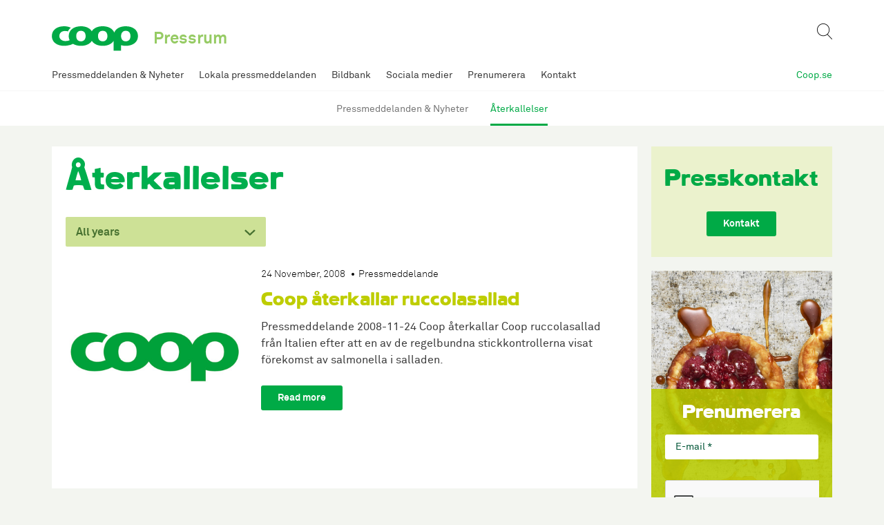

--- FILE ---
content_type: text/html; charset=UTF-8
request_url: https://pressrum.coop.se/sektion/aterkallelser/?y=2008
body_size: 6855
content:
<!doctype html>

<!--[if lt IE 7]><html lang="en-US" class="no-js lt-ie9 lt-ie8 lt-ie7"><![endif]-->
<!--[if (IE 7)&!(IEMobile)]><html lang="en-US" class="no-js lt-ie9 lt-ie8"><![endif]-->
<!--[if (IE 8)&!(IEMobile)]><html lang="en-US" class="no-js lt-ie9"><![endif]-->
<!--[if gt IE 8]><!--> <html lang="en-US" class="no-js"><!--<![endif]-->

	<head>
		<meta charset="utf-8">

		<meta http-equiv="X-UA-Compatible" content="IE=edge">

		<title>Återkallelser | Coop Pressrum</title>

		<meta name="HandheldFriendly" content="True">
		<meta name="MobileOptimized" content="320">
		<meta name="viewport" content="width=device-width, initial-scale=1.0"/>

		<meta name="google-site-verification" content="T4_GLu5Xu9CsSKF9OqqVlv6dsyCyHRR7-UzfCZ6WsnA" />

		<link rel="apple-touch-icon" href="https://pressrum.coop.se/wp-content/themes/coop2017_2/library/images/apple-icon-touch.png">
		<link rel="icon" href="https://pressrum.coop.se/wp-content/themes/coop2017_2/favicon.png">
		<!--[if IE]>
			<link rel="shortcut icon" href="https://pressrum.coop.se/wp-content/themes/coop2017_2/favicon.ico">
		<![endif]-->
		<meta name="msapplication-TileColor" content="#2d91c8">
		<meta name="msapplication-TileImage" content="https://pressrum.coop.se/wp-content/themes/coop2017_2/library/images/win8-tile-icon.png">

		<link rel="pingback" href="https://pressrum.coop.se/xmlrpc.php">
		<link rel="stylesheet" href="https://pressrum.coop.se/wp-content/themes/coop2017_2/library/css/style.css?v=1691498293" type="text/css" media="all" />
		<link rel="stylesheet" href="https://pressrum.coop.se/wp-content/themes/coop2017_2/library/css/auxiliary.css?ver=39992" type="text/css" media="all" />

		<meta name='robots' content='max-image-preview:large' />
	<style>img:is([sizes="auto" i], [sizes^="auto," i]) { contain-intrinsic-size: 3000px 1500px }</style>
	<link rel="alternate" type="application/rss+xml" title="Coop Pressrum &raquo; Feed" href="https://pressrum.coop.se/feed/" />
<link rel="alternate" type="application/rss+xml" title="Coop Pressrum &raquo; Återkallelser Category Feed" href="https://pressrum.coop.se/sektion/aterkallelser/feed/" />
<style id='wp-emoji-styles-inline-css' type='text/css'>

	img.wp-smiley, img.emoji {
		display: inline !important;
		border: none !important;
		box-shadow: none !important;
		height: 1em !important;
		width: 1em !important;
		margin: 0 0.07em !important;
		vertical-align: -0.1em !important;
		background: none !important;
		padding: 0 !important;
	}
</style>
<link rel='stylesheet' id='wp-block-library-css' href='https://pressrum.coop.se/wp-includes/css/dist/block-library/style.min.css' type='text/css' media='all' />
<style id='classic-theme-styles-inline-css' type='text/css'>
/*! This file is auto-generated */
.wp-block-button__link{color:#fff;background-color:#32373c;border-radius:9999px;box-shadow:none;text-decoration:none;padding:calc(.667em + 2px) calc(1.333em + 2px);font-size:1.125em}.wp-block-file__button{background:#32373c;color:#fff;text-decoration:none}
</style>
<style id='global-styles-inline-css' type='text/css'>
:root{--wp--preset--aspect-ratio--square: 1;--wp--preset--aspect-ratio--4-3: 4/3;--wp--preset--aspect-ratio--3-4: 3/4;--wp--preset--aspect-ratio--3-2: 3/2;--wp--preset--aspect-ratio--2-3: 2/3;--wp--preset--aspect-ratio--16-9: 16/9;--wp--preset--aspect-ratio--9-16: 9/16;--wp--preset--color--black: #000000;--wp--preset--color--cyan-bluish-gray: #abb8c3;--wp--preset--color--white: #ffffff;--wp--preset--color--pale-pink: #f78da7;--wp--preset--color--vivid-red: #cf2e2e;--wp--preset--color--luminous-vivid-orange: #ff6900;--wp--preset--color--luminous-vivid-amber: #fcb900;--wp--preset--color--light-green-cyan: #7bdcb5;--wp--preset--color--vivid-green-cyan: #00d084;--wp--preset--color--pale-cyan-blue: #8ed1fc;--wp--preset--color--vivid-cyan-blue: #0693e3;--wp--preset--color--vivid-purple: #9b51e0;--wp--preset--gradient--vivid-cyan-blue-to-vivid-purple: linear-gradient(135deg,rgba(6,147,227,1) 0%,rgb(155,81,224) 100%);--wp--preset--gradient--light-green-cyan-to-vivid-green-cyan: linear-gradient(135deg,rgb(122,220,180) 0%,rgb(0,208,130) 100%);--wp--preset--gradient--luminous-vivid-amber-to-luminous-vivid-orange: linear-gradient(135deg,rgba(252,185,0,1) 0%,rgba(255,105,0,1) 100%);--wp--preset--gradient--luminous-vivid-orange-to-vivid-red: linear-gradient(135deg,rgba(255,105,0,1) 0%,rgb(207,46,46) 100%);--wp--preset--gradient--very-light-gray-to-cyan-bluish-gray: linear-gradient(135deg,rgb(238,238,238) 0%,rgb(169,184,195) 100%);--wp--preset--gradient--cool-to-warm-spectrum: linear-gradient(135deg,rgb(74,234,220) 0%,rgb(151,120,209) 20%,rgb(207,42,186) 40%,rgb(238,44,130) 60%,rgb(251,105,98) 80%,rgb(254,248,76) 100%);--wp--preset--gradient--blush-light-purple: linear-gradient(135deg,rgb(255,206,236) 0%,rgb(152,150,240) 100%);--wp--preset--gradient--blush-bordeaux: linear-gradient(135deg,rgb(254,205,165) 0%,rgb(254,45,45) 50%,rgb(107,0,62) 100%);--wp--preset--gradient--luminous-dusk: linear-gradient(135deg,rgb(255,203,112) 0%,rgb(199,81,192) 50%,rgb(65,88,208) 100%);--wp--preset--gradient--pale-ocean: linear-gradient(135deg,rgb(255,245,203) 0%,rgb(182,227,212) 50%,rgb(51,167,181) 100%);--wp--preset--gradient--electric-grass: linear-gradient(135deg,rgb(202,248,128) 0%,rgb(113,206,126) 100%);--wp--preset--gradient--midnight: linear-gradient(135deg,rgb(2,3,129) 0%,rgb(40,116,252) 100%);--wp--preset--font-size--small: 13px;--wp--preset--font-size--medium: 20px;--wp--preset--font-size--large: 36px;--wp--preset--font-size--x-large: 42px;--wp--preset--spacing--20: 0.44rem;--wp--preset--spacing--30: 0.67rem;--wp--preset--spacing--40: 1rem;--wp--preset--spacing--50: 1.5rem;--wp--preset--spacing--60: 2.25rem;--wp--preset--spacing--70: 3.38rem;--wp--preset--spacing--80: 5.06rem;--wp--preset--shadow--natural: 6px 6px 9px rgba(0, 0, 0, 0.2);--wp--preset--shadow--deep: 12px 12px 50px rgba(0, 0, 0, 0.4);--wp--preset--shadow--sharp: 6px 6px 0px rgba(0, 0, 0, 0.2);--wp--preset--shadow--outlined: 6px 6px 0px -3px rgba(255, 255, 255, 1), 6px 6px rgba(0, 0, 0, 1);--wp--preset--shadow--crisp: 6px 6px 0px rgba(0, 0, 0, 1);}:where(.is-layout-flex){gap: 0.5em;}:where(.is-layout-grid){gap: 0.5em;}body .is-layout-flex{display: flex;}.is-layout-flex{flex-wrap: wrap;align-items: center;}.is-layout-flex > :is(*, div){margin: 0;}body .is-layout-grid{display: grid;}.is-layout-grid > :is(*, div){margin: 0;}:where(.wp-block-columns.is-layout-flex){gap: 2em;}:where(.wp-block-columns.is-layout-grid){gap: 2em;}:where(.wp-block-post-template.is-layout-flex){gap: 1.25em;}:where(.wp-block-post-template.is-layout-grid){gap: 1.25em;}.has-black-color{color: var(--wp--preset--color--black) !important;}.has-cyan-bluish-gray-color{color: var(--wp--preset--color--cyan-bluish-gray) !important;}.has-white-color{color: var(--wp--preset--color--white) !important;}.has-pale-pink-color{color: var(--wp--preset--color--pale-pink) !important;}.has-vivid-red-color{color: var(--wp--preset--color--vivid-red) !important;}.has-luminous-vivid-orange-color{color: var(--wp--preset--color--luminous-vivid-orange) !important;}.has-luminous-vivid-amber-color{color: var(--wp--preset--color--luminous-vivid-amber) !important;}.has-light-green-cyan-color{color: var(--wp--preset--color--light-green-cyan) !important;}.has-vivid-green-cyan-color{color: var(--wp--preset--color--vivid-green-cyan) !important;}.has-pale-cyan-blue-color{color: var(--wp--preset--color--pale-cyan-blue) !important;}.has-vivid-cyan-blue-color{color: var(--wp--preset--color--vivid-cyan-blue) !important;}.has-vivid-purple-color{color: var(--wp--preset--color--vivid-purple) !important;}.has-black-background-color{background-color: var(--wp--preset--color--black) !important;}.has-cyan-bluish-gray-background-color{background-color: var(--wp--preset--color--cyan-bluish-gray) !important;}.has-white-background-color{background-color: var(--wp--preset--color--white) !important;}.has-pale-pink-background-color{background-color: var(--wp--preset--color--pale-pink) !important;}.has-vivid-red-background-color{background-color: var(--wp--preset--color--vivid-red) !important;}.has-luminous-vivid-orange-background-color{background-color: var(--wp--preset--color--luminous-vivid-orange) !important;}.has-luminous-vivid-amber-background-color{background-color: var(--wp--preset--color--luminous-vivid-amber) !important;}.has-light-green-cyan-background-color{background-color: var(--wp--preset--color--light-green-cyan) !important;}.has-vivid-green-cyan-background-color{background-color: var(--wp--preset--color--vivid-green-cyan) !important;}.has-pale-cyan-blue-background-color{background-color: var(--wp--preset--color--pale-cyan-blue) !important;}.has-vivid-cyan-blue-background-color{background-color: var(--wp--preset--color--vivid-cyan-blue) !important;}.has-vivid-purple-background-color{background-color: var(--wp--preset--color--vivid-purple) !important;}.has-black-border-color{border-color: var(--wp--preset--color--black) !important;}.has-cyan-bluish-gray-border-color{border-color: var(--wp--preset--color--cyan-bluish-gray) !important;}.has-white-border-color{border-color: var(--wp--preset--color--white) !important;}.has-pale-pink-border-color{border-color: var(--wp--preset--color--pale-pink) !important;}.has-vivid-red-border-color{border-color: var(--wp--preset--color--vivid-red) !important;}.has-luminous-vivid-orange-border-color{border-color: var(--wp--preset--color--luminous-vivid-orange) !important;}.has-luminous-vivid-amber-border-color{border-color: var(--wp--preset--color--luminous-vivid-amber) !important;}.has-light-green-cyan-border-color{border-color: var(--wp--preset--color--light-green-cyan) !important;}.has-vivid-green-cyan-border-color{border-color: var(--wp--preset--color--vivid-green-cyan) !important;}.has-pale-cyan-blue-border-color{border-color: var(--wp--preset--color--pale-cyan-blue) !important;}.has-vivid-cyan-blue-border-color{border-color: var(--wp--preset--color--vivid-cyan-blue) !important;}.has-vivid-purple-border-color{border-color: var(--wp--preset--color--vivid-purple) !important;}.has-vivid-cyan-blue-to-vivid-purple-gradient-background{background: var(--wp--preset--gradient--vivid-cyan-blue-to-vivid-purple) !important;}.has-light-green-cyan-to-vivid-green-cyan-gradient-background{background: var(--wp--preset--gradient--light-green-cyan-to-vivid-green-cyan) !important;}.has-luminous-vivid-amber-to-luminous-vivid-orange-gradient-background{background: var(--wp--preset--gradient--luminous-vivid-amber-to-luminous-vivid-orange) !important;}.has-luminous-vivid-orange-to-vivid-red-gradient-background{background: var(--wp--preset--gradient--luminous-vivid-orange-to-vivid-red) !important;}.has-very-light-gray-to-cyan-bluish-gray-gradient-background{background: var(--wp--preset--gradient--very-light-gray-to-cyan-bluish-gray) !important;}.has-cool-to-warm-spectrum-gradient-background{background: var(--wp--preset--gradient--cool-to-warm-spectrum) !important;}.has-blush-light-purple-gradient-background{background: var(--wp--preset--gradient--blush-light-purple) !important;}.has-blush-bordeaux-gradient-background{background: var(--wp--preset--gradient--blush-bordeaux) !important;}.has-luminous-dusk-gradient-background{background: var(--wp--preset--gradient--luminous-dusk) !important;}.has-pale-ocean-gradient-background{background: var(--wp--preset--gradient--pale-ocean) !important;}.has-electric-grass-gradient-background{background: var(--wp--preset--gradient--electric-grass) !important;}.has-midnight-gradient-background{background: var(--wp--preset--gradient--midnight) !important;}.has-small-font-size{font-size: var(--wp--preset--font-size--small) !important;}.has-medium-font-size{font-size: var(--wp--preset--font-size--medium) !important;}.has-large-font-size{font-size: var(--wp--preset--font-size--large) !important;}.has-x-large-font-size{font-size: var(--wp--preset--font-size--x-large) !important;}
:where(.wp-block-post-template.is-layout-flex){gap: 1.25em;}:where(.wp-block-post-template.is-layout-grid){gap: 1.25em;}
:where(.wp-block-columns.is-layout-flex){gap: 2em;}:where(.wp-block-columns.is-layout-grid){gap: 2em;}
:root :where(.wp-block-pullquote){font-size: 1.5em;line-height: 1.6;}
</style>
<link rel='stylesheet' id='cryptx-styles-css' href='https://pressrum.coop.se/wp-content/plugins/cryptx/css/cryptx.css' type='text/css' media='all' />
<!--[if lt IE 9]>
<link rel='stylesheet' id='bones-ie-only-css' href='https://pressrum.coop.se/wp-content/themes/coop2017_2/library/css/ie.css' type='text/css' media='all' />
<![endif]-->
<script type="text/javascript" src="https://pressrum.coop.se/wp-content/themes/coop2017_2/library/js/libs/modernizr.custom.min.js?ver=2.5.3" id="bones-modernizr-js"></script>
<script type="text/javascript" src="https://pressrum.coop.se/wp-includes/js/jquery/jquery.min.js?ver=3.7.1" id="jquery-core-js"></script>
<script type="text/javascript" src="https://pressrum.coop.se/wp-includes/js/jquery/jquery-migrate.min.js?ver=3.4.1" id="jquery-migrate-js"></script>
<meta name="description" content="Coop är Sveriges näst största dagligvarukedja med cirka 660 butiker från Kiruna i norr till Smygehamn i söder." />
<meta property="og:title" content="Återkallelser - Coop Pressrum">
<meta property="og:description" content="Coop är Sveriges näst största dagligvarukedja med cirka 660 butiker från Kiruna i norr till Smygehamn i söder." />
<meta property="og:image" content="https://pressrum.coop.se/wp-content/uploads/2016/10/coop.png">
<meta property="og:type" content="website" />
<meta property="og:site_name" content="Coop Pressrum" />
<meta property="og:url" content="https://pressrum.coop.se/sektion/aterkallelser" />
<meta name="twitter:card" content="summary_large_image">
<meta name="twitter:site" content="@">
<meta name="twitter:title" content="Återkallelser - Coop Pressrum">
<meta name="twitter:description" content="Coop är Sveriges näst största dagligvarukedja med cirka 660 butiker från Kiruna i norr till Smygehamn i söder.">
<meta name="twitter:image" content="https://pressrum.coop.se/wp-content/uploads/2016/10/coop.png">
     <style>
     #wpadminbar #wp-admin-bar-edaf_tables>.ab-item:before{
     	    content: '\f107';
     	    top: 2px;
     }
     </style>
<script type="text/javascript">
var ajaxurl = 'https://pressrum.coop.se/wp-admin/admin-ajax.php';
</script>
	<meta name='robots' content='noindex,follow' />

	</head>

<body class="archive category category-aterkallelser category-22 wp-theme-coop2017_2 sv_page have_right_sidebar">

		<div class="site-container">
		<header class="header" role="banner">
			<div id="inner-header" class="wrap cf">
				<div class="logo">
					<p id="logo" class="h1"><a href="https://pressrum.coop.se" rel="nofollow"><img src="https://pressrum.coop.se/wp-content/themes/coop2017_2/library/images/coop-logotype.svg" srcset="" alt="logo" width="300" height="87" />
						<span id="site_description">Pressrum</span>
					</a></p>
				</div>
				
				<div class="search_container_mobile">
					<form role="search" method="get" class="searchform" action="https://pressrum.coop.se/" >
						<input type="text" name="s" placeholder="Search">
						<button class="search_trigger search_button"></button>
					</form>
				</div>
				<span class="menu_btn"></span>
				 <div class="mobile_menu">
					<div class="inner"><div class="col-1"><div class="box  sitemap_column"><span class="expander"></span><nav id="sitemap-7699" class="menu-pressmeddelanden-nyheter-container"><ul id="menu-pressmeddelanden-nyheter" class="menu"><li id="menu-item-7698" class="menu-item menu-item-type-taxonomy menu-item-object-category menu-item-7698"><a href="https://pressrum.coop.se/sektion/pressmeddelanden-nyheter/">Pressmeddelanden &amp; Nyheter</a><span class="expander"></span></li>
<li id="menu-item-7696" class="menu-item menu-item-type-taxonomy menu-item-object-category current-menu-item menu-item-7696"><a href="https://pressrum.coop.se/sektion/aterkallelser/">Återkallelser</a><span class="expander"></span></li>
</ul></nav></div></div><div class="col-2"><div class="box  sitemap_column"><a href="https://pressrum.coop.se/sektion/lokala-pressmeddelanden/"><span class="top_item">Lokala pressmeddelanden</span></a></div><div class="box  sitemap_column"><a href="https://pressrum.coop.se/bildbank/"><span class="top_item">Bildbank</span></a></div></div><div class="col-3"><div class="box  sitemap_column"><a href="https://pressrum.coop.se/sociala-medier/"><span class="top_item">Sociala medier</span></a></div><div class="box  sitemap_column"><a href="https://pressrum.coop.se/prenumerera/"><span class="top_item">Prenumerera</span></a></div></div><div class="col-4"><div class="box  sitemap_column"><a href="https://pressrum.coop.se/kontakt/"><span class="top_item">Kontakt</span></a></div></div><a class="cart-link mobile" href="https://www.coop.se/">Coop.se</a></div>
				</div>
				<button type="button" id="toggle-desktop-search" name="button"></button>
			</div>
			<div id="navication-header">
				<div class="navigation_container">
					<div class="navigation">
					<ul id="menu-top-navigation" class="nav top-nav cf"><li id="menu-item-7699" class="menu-item menu-item-type-taxonomy menu-item-object-category menu-item-7699"><a href="https://pressrum.coop.se/sektion/pressmeddelanden-nyheter/">Pressmeddelanden &amp; Nyheter</a></li>
<li id="menu-item-3088" class="menu-item menu-item-type-taxonomy menu-item-object-category menu-item-3088"><a href="https://pressrum.coop.se/sektion/lokala-pressmeddelanden/">Lokala pressmeddelanden</a></li>
<li id="menu-item-25" class="menu-item menu-item-type-post_type menu-item-object-post menu-item-25"><a href="https://pressrum.coop.se/bildbank/">Bildbank</a></li>
<li id="menu-item-23" class="menu-item menu-item-type-post_type menu-item-object-post menu-item-23"><a href="https://pressrum.coop.se/sociala-medier/">Sociala medier</a></li>
<li id="menu-item-22" class="menu-item menu-item-type-post_type menu-item-object-post menu-item-22"><a href="https://pressrum.coop.se/prenumerera/">Prenumerera</a></li>
<li id="menu-item-21" class="menu-item menu-item-type-post_type menu-item-object-post menu-item-21"><a href="https://pressrum.coop.se/kontakt/">Kontakt</a></li>
</ul>				</div>
				<a class="cart-link" href="https://www.coop.se/">Coop.se</a>
      </div>
		</div>
					<div class="sub-navigation">
				<div class="subnav_container">
					<div class="menu-pressmeddelanden-nyheter-container"><ul id="menu-pressmeddelanden-nyheter-1" class="subnav-menu"><li class="menu-item menu-item-type-taxonomy menu-item-object-category menu-item-7698"><a href="https://pressrum.coop.se/sektion/pressmeddelanden-nyheter/">Pressmeddelanden &amp; Nyheter</a><span class="expander"></span></li>
<li class="menu-item menu-item-type-taxonomy menu-item-object-category current-menu-item menu-item-7696"><a href="https://pressrum.coop.se/sektion/aterkallelser/">Återkallelser</a><span class="expander"></span></li>
</ul></div>		            <button class="subnav-left arrow js-subnavLeft"></button>
		            <button class="subnav-right arrow js-subnavRight"></button>
				</div>
			</div>
			</header>
	<div class="search_container desktop_search">
		<form role="search" method="get" class="searchform" action="https://pressrum.coop.se/" >
			<input type="text" name="s" placeholder="Search">
			<button class="search_trigger search_button"></button>
			<button type="button" name="button" id="close-desktop-search"></button>
		</form>
	</div>
	<div id="wrap" class="cf">
		<span class="search_overlay"></span>
		<div id="container">

    <div id="content">

        <div id="inner-content" class="wrap cf single_archive">
                                    <div id="main"
                 class="m-all t-2of3 d-5of7 cf no-dividers"
                 role="main">
                <div class="post-data">
                                            <h1 class="cat-title">Återkallelser</h1>

                                                

                    
                      <div class="cat-filters count-4">
        <div>
          <div class="single_filter year">
            <div class="dropdown year_select_container has_items">
          <span class="active_year_item">All years</span>
          <span class="arrw"></span>
          <ul class="year_sel">
            
                                          <li><a href="https://pressrum.coop.se/sektion/aterkallelser/?y=2025">2025</a></li>
                      
                  
                                          <li><a href="https://pressrum.coop.se/sektion/aterkallelser/?y=2024">2024</a></li>
                      
                  
                                          <li><a href="https://pressrum.coop.se/sektion/aterkallelser/?y=2023">2023</a></li>
                      
                  
                                          <li><a href="https://pressrum.coop.se/sektion/aterkallelser/?y=2022">2022</a></li>
                      
                  
                                          <li><a href="https://pressrum.coop.se/sektion/aterkallelser/?y=2021">2021</a></li>
                      
                  
                                          <li><a href="https://pressrum.coop.se/sektion/aterkallelser/?y=2020">2020</a></li>
                      
                  
                                          <li><a href="https://pressrum.coop.se/sektion/aterkallelser/?y=2019">2019</a></li>
                      
                  
                                          <li><a href="https://pressrum.coop.se/sektion/aterkallelser/?y=2018">2018</a></li>
                      
                  
                                          <li><a href="https://pressrum.coop.se/sektion/aterkallelser/?y=2017">2017</a></li>
                      
                  
                                          <li><a href="https://pressrum.coop.se/sektion/aterkallelser/?y=2016">2016</a></li>
                      
                  
                                          <li><a href="https://pressrum.coop.se/sektion/aterkallelser/?y=2015">2015</a></li>
                      
                  
                                          <li><a href="https://pressrum.coop.se/sektion/aterkallelser/?y=2014">2014</a></li>
                      
                  
                                          <li><a href="https://pressrum.coop.se/sektion/aterkallelser/?y=2013">2013</a></li>
                      
                  
                                          <li><a href="https://pressrum.coop.se/sektion/aterkallelser/?y=2012">2012</a></li>
                      
                  
                                          <li><a href="https://pressrum.coop.se/sektion/aterkallelser/?y=2011">2011</a></li>
                      
                  
                                          <li><a href="https://pressrum.coop.se/sektion/aterkallelser/?y=2010">2010</a></li>
                      
                  
                                          <li><a href="https://pressrum.coop.se/sektion/aterkallelser/?y=2009">2009</a></li>
                      
                  
                                          <li><a href="https://pressrum.coop.se/sektion/aterkallelser/?y=2008">2008</a></li>
                      
                                            </ul>
        </div>
      </div>






 




        </div>
    </div>
                        <div class="cat-list depth-0">
                        
                            
                            <div id="article_675"
                                 class="article left">
                                <a href="https://pressrum.coop.se/coop-aterkallar-ruccolasallad/"><img src="https://pressrum.coop.se/wp-content/uploads/2016/06/Coop-logotyp-featured-16.jpg" alt="" /></a>                                <div class="post-content-list">
                                                                            <div class="post_meta">
                                                                                        <span class="meta_time">24 November, 2008</span>                                            <a class="category"
                                               href="https://pressrum.coop.se/sektion/aterkallelser/">Pressmeddelande</a>
                                                                                    </div>
                                                                        <div class="post-title"><h2><a href="https://pressrum.coop.se/coop-aterkallar-ruccolasallad/">Coop återkallar ruccolasallad</a>
                                        </h2></div>
                                    <div class="post-text">
                                        <span class="post-excerpt">
Pressmeddelande 2008-11-24

Coop &aring;terkallar Coop ruccolasallad fr&aring;n Italien efter att en av de regelbundna stickkontrollerna visat f&ouml;rekomst av salmonella i salladen.

</span><a
                                            class="btn"
                                            href="https://pressrum.coop.se/coop-aterkallar-ruccolasallad/">Read more</a>
                                    </div>
                                </div>
                            </div>
                                                    
                    </div>


                                    </div>


                                                    <div class="section-sidebar">
                        <div class="eda_layout eda_section_layout eda_sidebar_section">
                            <div class="left_flex_fields">
                                                                    <div class="eda_module eda_module_typecontacts"><div class="eda_mod_content">	<div class="contacts_inner">
		<h3>Presskontakt</h3>
	
                                <div class="read-more">
                <a class="read_more_link_large" href="https://pressrum.coop.se/kontakt/">
                    Kontakt                </a>
                </div>
                    </div>
    </div></div>                                                                    <div class="eda_module eda_module_typesubscribe-cision"><div class="eda_mod_content"><div class="subscribe_inner" style="background-image:url(https://pressrum.coop.se/wp-content/uploads/2016/06/160129_Pajer-1548x924.jpg)"><div class="inner"><h4 class="title">Prenumerera</h4>
    
            <script async src='https://www.google.com/recaptcha/api.js?onload=CaptchaCallback&render=explicit?hl=sv'></script>
    <div class="contentDivForm cision-subscription">
    <form method="post" name="PageForm1" action="https://publish.ne.cision.com/Subscription/SubscribeWithCaptcha" id="subscribe-form1">

        <input type="hidden" name="subscriptionUniqueIdentifier" value="1c5c928e3d"/>
        <input type="hidden" name="redirectUrlSubscriptionSuccess"
               value="https://pressrum.coop.se/sektion/aterkallelser?success=true#subscribe-form1"/>
        <input type="hidden" name="redirectUrlSubscriptionFailed"
               value="https://pressrum.coop.se/sektion/aterkallelser?success=false#subscribe-form1"/>
        <input type="hidden" name="Replylanguage" value="sv"/>
        <input type="hidden" name="Language" value="sv" />

        
                        <input type="hidden" name="form-id" value="1"/>



            <div class="input-group checkboxes choose">

                <div class="input-container">
                    <div style="display: none;">
                        <input type="checkbox" id="informationtype-11" name="informationtype[]" value="prm,rpt,kmk,rdv" checked>
                        <label for="informationtype-11">Press releases</label>
                    </div>
                </div>

            </div>


            <div class="input-email">

                <input id="input-email1" type="text" name="email"
                                           value=""
                                           placeholder="E-mail *" class="mandatory form-control"
                       data-required="true" autocomplete="email"
                       class="form-control tovalidate errors"
                />
            </div>

            <div class="input-group checkboxes">

                <div class="input-container">

                                            <div id="subscribeForm" class="g-recaptcha-new" data-sitekey="6Lej-FoUAAAAAE5aHNwiLuEeSZ2zgNxjlyqTny8R" data-size="normal"></div>
                                        
                        <input type="checkbox" id="agree-checkbox1" name="privacy-agree" value="agree">
                        <label for="agree-checkbox1">
                            Läs mera om vårt skydd för <a href="https://pressrum.coop.se/dina-personuppgifter-ar-viktiga-for-oss/" target="_blank">dina personuppgifter.</a>                        </label>

                    


                </div>
            </div>

            <div class="input-group agree-email">
                <div class="email-submit">

                    <div class="form-element input input-submit">
                        <button type="submit" class="">Subscribe</button>
                    </div>
                </div>


            </div>

                </form>
</div>

    </div></div></div></div>                                                                    <div class="eda_module eda_module_typecustom"><div class="eda_mod_content"><div class="custom_banner_inner" style="background-image:url(https://pressrum.coop.se/wp-content/uploads/2016/06/2606381_Frukt-och-bär-med-vaniljkräm-500x449.jpg);"><a href="https://pressrum.coop.se/bildbank/"class="inner"><h2 class="trademark" style="background-color:rgba(0, 170, 70, 0.9)"><span>Bildbank</span></h2></span></a></div></div></div>                                                            </div>
                        </div>
                    </div>
                            </div>
        </div>
    </div>
            <div class="eda_layout">
                    </div>
    

			</div>
			</div>
			<footer class="footer cf" role="contentinfo">
				<div class="footer_container">
					<div class="footer-left">
						<div class="footer_menu_wrapper">
						<div class="columns">
							<div class="footer-sitemap">
								<h4>Pressrum</h4>
								<div class="footer-sitemap-inner">
																		<div class="col-1"><div class="box  sitemap_column"><span class="expander"></span><nav id="sitemap-7699" class="menu-pressmeddelanden-nyheter-container"><ul id="menu-pressmeddelanden-nyheter-2" class="menu"><li class="menu-item menu-item-type-taxonomy menu-item-object-category menu-item-7698"><a href="https://pressrum.coop.se/sektion/pressmeddelanden-nyheter/">Pressmeddelanden &amp; Nyheter</a><span class="expander"></span></li>
<li class="menu-item menu-item-type-taxonomy menu-item-object-category current-menu-item menu-item-7696"><a href="https://pressrum.coop.se/sektion/aterkallelser/">Återkallelser</a><span class="expander"></span></li>
</ul></nav></div></div><div class="col-2"><div class="box  sitemap_column"><a href="https://pressrum.coop.se/sektion/lokala-pressmeddelanden/"><span class="top_item">Lokala pressmeddelanden</span></a></div><div class="box  sitemap_column"><a href="https://pressrum.coop.se/bildbank/"><span class="top_item">Bildbank</span></a></div></div><div class="col-3"><div class="box  sitemap_column"><a href="https://pressrum.coop.se/sociala-medier/"><span class="top_item">Sociala medier</span></a></div><div class="box  sitemap_column"><a href="https://pressrum.coop.se/prenumerera/"><span class="top_item">Prenumerera</span></a></div></div><div class="col-4"><div class="box  sitemap_column"><a href="https://pressrum.coop.se/kontakt/"><span class="top_item">Kontakt</span></a></div></div>								</div>
							</div>
							<div class="footer-social">
								<div class="col-4 social-col">
									<h4>Följ oss i sociala medier</h4>
									<ul>
										<li class="facebook"><a href="https://www.facebook.com/CoopSverige/">Facebook</a></li>
										<li class="instagram"><a href="https://www.instagram.com/coopsverige/">Instagram</a></li>
										<li class="youtube"><a href="https://www.youtube.com/user/CoopSverige">Youtube</a></li>
									</ul>
								</div>
							</div>
						</div>
						</div>
					</div>
					<div class="copy_text"><p>Coop, 171 88 Solna. Telefon: 010-742 00 00. Organisationsnummer: 556710-5480.</p>
<p><a href="https://pressrum.coop.se/dina-personuppgifter-ar-viktiga-for-oss/">Dina personuppgifter är viktiga för oss</a>. <a href="https://pressrum.coop.se/om-cookies/">Om cookies</a>.</p>
</div>
				</div>
			</footer>
		</div>
		<script type="text/javascript" id="cryptx-js-js-extra">
/* <![CDATA[ */
var cryptxConfig = {"iterations":"10000","keyLength":"32","ivLength":"16","saltLength":"16","cipher":"aes-256-gcm"};
/* ]]> */
</script>
<script type="text/javascript" src="https://pressrum.coop.se/wp-content/plugins/cryptx/js/cryptx.min.js?ver=4.0.4" id="cryptx-js-js"></script>
<script type="speculationrules">
{"prefetch":[{"source":"document","where":{"and":[{"href_matches":"\/*"},{"not":{"href_matches":["\/wp-*.php","\/wp-admin\/*","\/wp-content\/uploads\/*","\/wp-content\/*","\/wp-content\/plugins\/*","\/wp-content\/themes\/coop2017_2\/*","\/*\\?(.+)"]}},{"not":{"selector_matches":"a[rel~=\"nofollow\"]"}},{"not":{"selector_matches":".no-prefetch, .no-prefetch a"}}]},"eagerness":"conservative"}]}
</script>
		<script type="text/javascript" src="https://pressrum.coop.se/wp-content/themes/coop2017_2/library/js/jquery.placeholder.min.js"></script>
		<script type="text/javascript" src="https://pressrum.coop.se/wp-content/themes/coop2017_2/library/js/dist/jquery.mobile.custom.min.js"></script>
		<script type="text/javascript" src="https://pressrum.coop.se/wp-content/themes/coop2017_2/library/js/jquery.collagePlus.js"></script>
		<script type="text/javascript" src="https://pressrum.coop.se/wp-content/themes/coop2017_2/library/js/dist/jquery.fastLiveFilter.min.js"></script>
		<script type="text/javascript" src="https://pressrum.coop.se/wp-content/themes/coop2017_2/library/fancybox/jquery.fancybox.min.js?v=5"></script>
		<script type="text/javascript" src="https://pressrum.coop.se/wp-content/themes/coop2017_2/library/fancybox/helpers/jquery.fancybox-thumbs.js"></script>
		<script type="text/javascript" src="https://pressrum.coop.se/wp-content/themes/coop2017_2/library/jqtransform/jquery.jqtransform.min.js"></script>
		<script type="text/javascript" src="https://pressrum.coop.se/wp-content/themes/coop2017_2/library/js/dist/imagesloaded.pkgd.min.js"></script>
		<script type="text/javascript" src="https://pressrum.coop.se/wp-content/themes/coop2017_2/library/js/scripts.js?v=21739179056"></script>
	</body>

</html>


--- FILE ---
content_type: text/html; charset=utf-8
request_url: https://www.google.com/recaptcha/api2/anchor?ar=1&k=6Lej-FoUAAAAAE5aHNwiLuEeSZ2zgNxjlyqTny8R&co=aHR0cHM6Ly9wcmVzc3J1bS5jb29wLnNlOjQ0Mw..&hl=en&v=TkacYOdEJbdB_JjX802TMer9&size=normal&anchor-ms=20000&execute-ms=15000&cb=ix7tet98n0xw
body_size: 45626
content:
<!DOCTYPE HTML><html dir="ltr" lang="en"><head><meta http-equiv="Content-Type" content="text/html; charset=UTF-8">
<meta http-equiv="X-UA-Compatible" content="IE=edge">
<title>reCAPTCHA</title>
<style type="text/css">
/* cyrillic-ext */
@font-face {
  font-family: 'Roboto';
  font-style: normal;
  font-weight: 400;
  src: url(//fonts.gstatic.com/s/roboto/v18/KFOmCnqEu92Fr1Mu72xKKTU1Kvnz.woff2) format('woff2');
  unicode-range: U+0460-052F, U+1C80-1C8A, U+20B4, U+2DE0-2DFF, U+A640-A69F, U+FE2E-FE2F;
}
/* cyrillic */
@font-face {
  font-family: 'Roboto';
  font-style: normal;
  font-weight: 400;
  src: url(//fonts.gstatic.com/s/roboto/v18/KFOmCnqEu92Fr1Mu5mxKKTU1Kvnz.woff2) format('woff2');
  unicode-range: U+0301, U+0400-045F, U+0490-0491, U+04B0-04B1, U+2116;
}
/* greek-ext */
@font-face {
  font-family: 'Roboto';
  font-style: normal;
  font-weight: 400;
  src: url(//fonts.gstatic.com/s/roboto/v18/KFOmCnqEu92Fr1Mu7mxKKTU1Kvnz.woff2) format('woff2');
  unicode-range: U+1F00-1FFF;
}
/* greek */
@font-face {
  font-family: 'Roboto';
  font-style: normal;
  font-weight: 400;
  src: url(//fonts.gstatic.com/s/roboto/v18/KFOmCnqEu92Fr1Mu4WxKKTU1Kvnz.woff2) format('woff2');
  unicode-range: U+0370-0377, U+037A-037F, U+0384-038A, U+038C, U+038E-03A1, U+03A3-03FF;
}
/* vietnamese */
@font-face {
  font-family: 'Roboto';
  font-style: normal;
  font-weight: 400;
  src: url(//fonts.gstatic.com/s/roboto/v18/KFOmCnqEu92Fr1Mu7WxKKTU1Kvnz.woff2) format('woff2');
  unicode-range: U+0102-0103, U+0110-0111, U+0128-0129, U+0168-0169, U+01A0-01A1, U+01AF-01B0, U+0300-0301, U+0303-0304, U+0308-0309, U+0323, U+0329, U+1EA0-1EF9, U+20AB;
}
/* latin-ext */
@font-face {
  font-family: 'Roboto';
  font-style: normal;
  font-weight: 400;
  src: url(//fonts.gstatic.com/s/roboto/v18/KFOmCnqEu92Fr1Mu7GxKKTU1Kvnz.woff2) format('woff2');
  unicode-range: U+0100-02BA, U+02BD-02C5, U+02C7-02CC, U+02CE-02D7, U+02DD-02FF, U+0304, U+0308, U+0329, U+1D00-1DBF, U+1E00-1E9F, U+1EF2-1EFF, U+2020, U+20A0-20AB, U+20AD-20C0, U+2113, U+2C60-2C7F, U+A720-A7FF;
}
/* latin */
@font-face {
  font-family: 'Roboto';
  font-style: normal;
  font-weight: 400;
  src: url(//fonts.gstatic.com/s/roboto/v18/KFOmCnqEu92Fr1Mu4mxKKTU1Kg.woff2) format('woff2');
  unicode-range: U+0000-00FF, U+0131, U+0152-0153, U+02BB-02BC, U+02C6, U+02DA, U+02DC, U+0304, U+0308, U+0329, U+2000-206F, U+20AC, U+2122, U+2191, U+2193, U+2212, U+2215, U+FEFF, U+FFFD;
}
/* cyrillic-ext */
@font-face {
  font-family: 'Roboto';
  font-style: normal;
  font-weight: 500;
  src: url(//fonts.gstatic.com/s/roboto/v18/KFOlCnqEu92Fr1MmEU9fCRc4AMP6lbBP.woff2) format('woff2');
  unicode-range: U+0460-052F, U+1C80-1C8A, U+20B4, U+2DE0-2DFF, U+A640-A69F, U+FE2E-FE2F;
}
/* cyrillic */
@font-face {
  font-family: 'Roboto';
  font-style: normal;
  font-weight: 500;
  src: url(//fonts.gstatic.com/s/roboto/v18/KFOlCnqEu92Fr1MmEU9fABc4AMP6lbBP.woff2) format('woff2');
  unicode-range: U+0301, U+0400-045F, U+0490-0491, U+04B0-04B1, U+2116;
}
/* greek-ext */
@font-face {
  font-family: 'Roboto';
  font-style: normal;
  font-weight: 500;
  src: url(//fonts.gstatic.com/s/roboto/v18/KFOlCnqEu92Fr1MmEU9fCBc4AMP6lbBP.woff2) format('woff2');
  unicode-range: U+1F00-1FFF;
}
/* greek */
@font-face {
  font-family: 'Roboto';
  font-style: normal;
  font-weight: 500;
  src: url(//fonts.gstatic.com/s/roboto/v18/KFOlCnqEu92Fr1MmEU9fBxc4AMP6lbBP.woff2) format('woff2');
  unicode-range: U+0370-0377, U+037A-037F, U+0384-038A, U+038C, U+038E-03A1, U+03A3-03FF;
}
/* vietnamese */
@font-face {
  font-family: 'Roboto';
  font-style: normal;
  font-weight: 500;
  src: url(//fonts.gstatic.com/s/roboto/v18/KFOlCnqEu92Fr1MmEU9fCxc4AMP6lbBP.woff2) format('woff2');
  unicode-range: U+0102-0103, U+0110-0111, U+0128-0129, U+0168-0169, U+01A0-01A1, U+01AF-01B0, U+0300-0301, U+0303-0304, U+0308-0309, U+0323, U+0329, U+1EA0-1EF9, U+20AB;
}
/* latin-ext */
@font-face {
  font-family: 'Roboto';
  font-style: normal;
  font-weight: 500;
  src: url(//fonts.gstatic.com/s/roboto/v18/KFOlCnqEu92Fr1MmEU9fChc4AMP6lbBP.woff2) format('woff2');
  unicode-range: U+0100-02BA, U+02BD-02C5, U+02C7-02CC, U+02CE-02D7, U+02DD-02FF, U+0304, U+0308, U+0329, U+1D00-1DBF, U+1E00-1E9F, U+1EF2-1EFF, U+2020, U+20A0-20AB, U+20AD-20C0, U+2113, U+2C60-2C7F, U+A720-A7FF;
}
/* latin */
@font-face {
  font-family: 'Roboto';
  font-style: normal;
  font-weight: 500;
  src: url(//fonts.gstatic.com/s/roboto/v18/KFOlCnqEu92Fr1MmEU9fBBc4AMP6lQ.woff2) format('woff2');
  unicode-range: U+0000-00FF, U+0131, U+0152-0153, U+02BB-02BC, U+02C6, U+02DA, U+02DC, U+0304, U+0308, U+0329, U+2000-206F, U+20AC, U+2122, U+2191, U+2193, U+2212, U+2215, U+FEFF, U+FFFD;
}
/* cyrillic-ext */
@font-face {
  font-family: 'Roboto';
  font-style: normal;
  font-weight: 900;
  src: url(//fonts.gstatic.com/s/roboto/v18/KFOlCnqEu92Fr1MmYUtfCRc4AMP6lbBP.woff2) format('woff2');
  unicode-range: U+0460-052F, U+1C80-1C8A, U+20B4, U+2DE0-2DFF, U+A640-A69F, U+FE2E-FE2F;
}
/* cyrillic */
@font-face {
  font-family: 'Roboto';
  font-style: normal;
  font-weight: 900;
  src: url(//fonts.gstatic.com/s/roboto/v18/KFOlCnqEu92Fr1MmYUtfABc4AMP6lbBP.woff2) format('woff2');
  unicode-range: U+0301, U+0400-045F, U+0490-0491, U+04B0-04B1, U+2116;
}
/* greek-ext */
@font-face {
  font-family: 'Roboto';
  font-style: normal;
  font-weight: 900;
  src: url(//fonts.gstatic.com/s/roboto/v18/KFOlCnqEu92Fr1MmYUtfCBc4AMP6lbBP.woff2) format('woff2');
  unicode-range: U+1F00-1FFF;
}
/* greek */
@font-face {
  font-family: 'Roboto';
  font-style: normal;
  font-weight: 900;
  src: url(//fonts.gstatic.com/s/roboto/v18/KFOlCnqEu92Fr1MmYUtfBxc4AMP6lbBP.woff2) format('woff2');
  unicode-range: U+0370-0377, U+037A-037F, U+0384-038A, U+038C, U+038E-03A1, U+03A3-03FF;
}
/* vietnamese */
@font-face {
  font-family: 'Roboto';
  font-style: normal;
  font-weight: 900;
  src: url(//fonts.gstatic.com/s/roboto/v18/KFOlCnqEu92Fr1MmYUtfCxc4AMP6lbBP.woff2) format('woff2');
  unicode-range: U+0102-0103, U+0110-0111, U+0128-0129, U+0168-0169, U+01A0-01A1, U+01AF-01B0, U+0300-0301, U+0303-0304, U+0308-0309, U+0323, U+0329, U+1EA0-1EF9, U+20AB;
}
/* latin-ext */
@font-face {
  font-family: 'Roboto';
  font-style: normal;
  font-weight: 900;
  src: url(//fonts.gstatic.com/s/roboto/v18/KFOlCnqEu92Fr1MmYUtfChc4AMP6lbBP.woff2) format('woff2');
  unicode-range: U+0100-02BA, U+02BD-02C5, U+02C7-02CC, U+02CE-02D7, U+02DD-02FF, U+0304, U+0308, U+0329, U+1D00-1DBF, U+1E00-1E9F, U+1EF2-1EFF, U+2020, U+20A0-20AB, U+20AD-20C0, U+2113, U+2C60-2C7F, U+A720-A7FF;
}
/* latin */
@font-face {
  font-family: 'Roboto';
  font-style: normal;
  font-weight: 900;
  src: url(//fonts.gstatic.com/s/roboto/v18/KFOlCnqEu92Fr1MmYUtfBBc4AMP6lQ.woff2) format('woff2');
  unicode-range: U+0000-00FF, U+0131, U+0152-0153, U+02BB-02BC, U+02C6, U+02DA, U+02DC, U+0304, U+0308, U+0329, U+2000-206F, U+20AC, U+2122, U+2191, U+2193, U+2212, U+2215, U+FEFF, U+FFFD;
}

</style>
<link rel="stylesheet" type="text/css" href="https://www.gstatic.com/recaptcha/releases/TkacYOdEJbdB_JjX802TMer9/styles__ltr.css">
<script nonce="G01hElCyGOiwMCMZr_cTQg" type="text/javascript">window['__recaptcha_api'] = 'https://www.google.com/recaptcha/api2/';</script>
<script type="text/javascript" src="https://www.gstatic.com/recaptcha/releases/TkacYOdEJbdB_JjX802TMer9/recaptcha__en.js" nonce="G01hElCyGOiwMCMZr_cTQg">
      
    </script></head>
<body><div id="rc-anchor-alert" class="rc-anchor-alert"></div>
<input type="hidden" id="recaptcha-token" value="[base64]">
<script type="text/javascript" nonce="G01hElCyGOiwMCMZr_cTQg">
      recaptcha.anchor.Main.init("[\x22ainput\x22,[\x22bgdata\x22,\x22\x22,\[base64]/[base64]/[base64]/[base64]/[base64]/[base64]/[base64]/[base64]/bmV3IFVbVl0oa1swXSk6bj09Mj9uZXcgVVtWXShrWzBdLGtbMV0pOm49PTM/bmV3IFVbVl0oa1swXSxrWzFdLGtbMl0pOm49PTQ/[base64]/WSh6LnN1YnN0cmluZygzKSxoLGMsSixLLHcsbCxlKTpaeSh6LGgpfSxqSD1TLnJlcXVlc3RJZGxlQ2FsbGJhY2s/[base64]/[base64]/MjU1Ono/NToyKSlyZXR1cm4gZmFsc2U7cmV0dXJuIShoLkQ9KChjPShoLmRIPUosWCh6PzQzMjoxMyxoKSksYSgxMyxoLGguVCksaC5nKS5wdXNoKFtWaixjLHo/[base64]/[base64]\x22,\[base64]\x22,\[base64]/ZGzDssKnwrBMQVZfwrFAY8OPwpZMacO0wrnDvHAWeVccw5wjwp0wLXc/ZMOOYMKSAhDDm8OAwrTCh1hbO8KVSFItwq3DmsK/DMKxZsKKwo9awrLCuj8kwrc3fX/[base64]/CpMKOwp5Nw5rCvsOZYcOZfsKAw5TCgj1XK1fDiCYKwq47w6bDjsOmeA5hwrzCv2Nxw6jCkMOwD8OlVcKvRApCw7DDkzrCqlnConFOWcKqw6B2aTEbwpdofibChjJNX8KnwpfCnCBBw4zCmBPCq8OtworDrR/[base64]/DhHzCkcO1YzjCpsK7DAE0w5nCi8KQwrI2DsKzw7Iow4IjwqIzDjlsbcKJw6hWwp7Dmk7DpcKOXhXCqi/Di8KWwp9PQ0tmLAjCk8OZBsK1QcKJTMKGw7gzwrvDoMOAEsOUw5psEMORFlLDpj0DwoDDo8ODw4svwoPCucOiwpccecOETcKQE8KeKsOzWjXDjixWw40cwqTDjBB4wrbCtsKswq/[base64]/CrsKGZ8OqIVxTWRfDj3tHwo7DuVNHNcKyw5B/[base64]/C8Oiw6nDsMKoGXFZw6fCuXjDkWfDmDfCgsK8TSNCPcO9asOjw6pQw5TCv1rCssOow4zCqsOZw70eXVkZVMOrU37Co8OpPjghw7AVwrXDrcOCw77CvsOSwpjCuDV9w4rCvcK5wrJ5wr7DmSRTwpjDp8KTw6J5wrkwM8K7M8OIw5fDiGBmbShmw5TDtsKowoDClH3DiU/CvQTCt37CiCjDpAo2wrwTBSbCt8KWwp/Ck8Kow4M7QCDCksKDwozDnklJe8K1w4PCuSYPwpZePHgLwqsPIEfDpHMKw7QVcwtWwqvCoHAVwptuFcKxVRrDjn3Cg8KMw4bDlsKdKcKCwpQiwqfDo8KVwqtwBsOywqbCjcONJMKqPzPCiMOTRSPChE1tH8KSwpvCh8OsdsKKd8Kywq/ChnnDjT/DhDnCnyDCs8OYHjQjwo9CwrfDv8KgB0vDo3PCvSI2w6vClsKhKsKFwr8Cw75VwqDCsMO+dMOWLGzCkcKYw5DDvkXCiU3DrMKgw7l1HcKGZW0RDsKWPsKBEsKbKUhkPsOnwoIMMHrCicKhYcObw5EZwpMea1Ftw6YewrTCj8Kwa8OUwqMYw6jDn8KCwo/DiRp6WcKxwrLDuFHDgsKYw4IRwoNrwqLCk8OOw7nCrjh4w7VJwrB7w7/CiiLDsX0VRlpWU8KMw74PHsOjwq/DoV3DscKZw6sWWsK7dVXDpMO1M2djExkCwocnwqhpZh/DqMOSYRDDrMKcBnAewr9VKsOlw6LCsQbCiQ/ClzPDncK5wqHCpcODZMOCS0XDk2tRw6FFa8OVw5sdw5QKMMO6DzvDs8KxO8Oaw6bDgsKsAGMiL8OiwrHDhHxhwqvCtHnCgcKiLMOUSRbDnBrCphLDtcO5dV7DuFdowpZ5PxlMOcOyw7R8AMKqw6bCpjfCinLCrcKdw7bDvXFRw6rDoR5Tc8OdwpTDhhHCgQVfw6/Ci2cBworCs8KhPsOsQsKpw7nCjWZlVSLDvnR9wpRucyHChwlUwo/CucK6bks9woNZwp52wrgyw55rK8O2cMOTwqhewqcfHFjDnlp4KMO4wqrCqRN/wpIrwq3DvMOZBsOhP8O6GU8UwrJnwr7Cj8KxI8KACmMoFsOKAgHDh2PCrH3CrMKAT8OGw6UNL8OKw53ChRkFwp3ChMORRMKDw4HClyXDiQ9Zwpkqw5Avw6BtwrNPwqJVSMK/[base64]/A1NfCsK5fhHCocOeOwhSw6Vhw7fCgMOUVxXChCnCksKTwqTChMKrOhfChU7DsGHCn8OJLFzDlUQxIRbChhc3w4nDqsOJexXDuxANw7HCrcKAw4nCo8K6SnxjPCsQBMKdwp8tJcO4MWp+wrgLw7/CjxTDsMKEw7MaaUlrwqJnw6Zrw6vDsRbCgcOmw4wvwrcJw5TDlmpCEDXDgQDCl1B8NSkDSsK0woJSQMOIwpbCucKrMMOWwpzCk8O4NRdOTDHDhcOtw7YcZhnDpFoyOSk7GMOVPCnCjcKvw4QBQyZeagHDucKDVMKiHsKAwobDosOuGHPDmm/DvBwuw7TDgsOTRWHDrzgDOm/DmSxyw5koP8K6HB/DqELDnsOPUDkSE0HDiQBKw71CX3sswoRDwp40cVTDgcOBwrTCnX4jNsK5PcO/YMOXeXgLL8KVOMKjwpQCw6LCvyYQNxXDrz0bMsOKD3V5LyINM04pITrCtxTDiEfDsiYAwqMWw4QvS8KmLE8xNsKTw4/ClsO7w73CmFZbw5ATYcKxWcOAE0rDn1wCw7QUIzHDhQrCvMKpw6fCmmsqVwLDumtYRMOTw61qah47cmdvFWVjEyrCnWTDkcOxODvDilHDiTTCkijDgD3Dux3CsDLDlcOOC8KYGEvCq8OPS1RJMBRZXB/[base64]/Dgg4EwojCon/[base64]/CkcKyJMOswqxOd0PCklnDj2IhF8Kmw4xsYMOWLi7CkgXCrgZBw6wSIBPDlcKNwqgfwo3DsG7DskxaLBpUDsOIXwIIw4ZnMcOEw6t5wphxfCMww5gow4vCmsOkN8OiwrfCswnDrRgkH1/[base64]/Cs8OUwoLCv3HDlsOaw7jCksOFw4QpX8OXFsKyU8ORAcKdw7djM8OicQ8Dw5HCgB1uw4xUw47CiBfDgMOpAMO2Rx/Ct8KHwoXDslRTwrY2aRUHw6pFb8KEI8Kdw5poEl12wpNkZAvCo0s/dsOZXU0AL8KXwpHCjgRBP8KTfsK5EcO9dyHCtHDDmcO5w5/CjMKKwq/CoMO0ScOZw70YXsKIwq0BwpfDmHgwwqBJwq/DjRbCtXgNGcKaG8KWYClxw5IpZsKaIsOCXQJTImvDrR/DolrCmVXDn8OEZcOawr3DpQtwwq8aQsKULS/CosKKw7BZZ0lBw7gAw6IZU8OcwrM6FDfDmTQwwqh/wooZCUMdw4jClsOpe2zDqALDu8K0UcKHOcKzZhZreMKKw4zCn8KVw4hwY8KdwqpJADZAWWHDs8OWwop9wodtAsKvw6obLGpaKg/DqTxZwrXCtcKXw7PCmkd0w54iPz3DisKjPXgpwrPCksKaCi1fDj/Ds8Osw49zw4jDkcK5FV4+wqBCFsODV8K/TCbDpDE2w5R9wqzDvsKDBMOOSzMLw6vCiEl/w6bCosOUwojCuiMBcxbCgsKMw4lgElhXIsKTNgNqw5pTwp0jUXHCvcO7D8Obwohpw7dwwqIkw5towogtw7XCn3/CkmkCR8OIGTsyfsOABcOiFgPCrRcPakN4PUAXJsKrwrVIwo4Fw5vDvsOROcOhBMOow4rCi8OlY1LDqMKvw6bDlwwGwpFrw6zCpcK2b8KdDsKKbA47wq4zcMK8DmA8wp/DuQTDsgZnwrZAbD7DkcKfJGtmMQ7DnMOLwoEAMMKLwo3ClcOUw4DDrRoEXz7CmcKiwrvDr2gEwonCpMODwpkww6HDnMOvwqfDqcKcEDQ8wp7CklnDtH4ZwqLDg8Kzw5QraMK7wpBcBcKqwr0ZLMKrwpXCpcOoWMOWH8O/[base64]/CrAvCpy7DqcKdKgouwr1UXHwfwp7Dt3QEPQrCk8KZTMKCO1TDnMOsScOvWsKVTEDDuh/CicOVXH4oTsOTZ8KfwpDDvU/[base64]/CvE/DhWLDtXTChBzDrcOzbhcQw63Dhh5Zw5nCt8O8CznDr8OIa8K/wqBCaMKcw6BDHSTDjl3CjmTClUVxwotTw4F5QcKxw689wqp/FUZAw7vDuGrDm0Mdwr9FYm/DhsKJNwhawqsCd8O8dMOMwrvDv8Kof2FCwpUcwqIjLMOcw4cvOsKVwoFOdMKjwrhrQcOKwq4LBsKACcO8QMKJG8OWUcOOOinCpsKcwr9IwrPDlDnCk0XCtsO8wokbWQ8qMXvChMOPwpzDtF/[base64]/CtsO8AkRqwqADwrgJGxvCoURVHsKGwqNYwqrCoCZBw5QGcsKLVMO2wprCocKfwpbCgVkawppPwp3ChsOLwqbDkF3CgMO+DsK3w7/CkSBReFYgKVPDlMKowqdsw5x4wqw1KMKTHsO1wrvDhDbDiA0Hw7EIE1vDtMOSwqBJSl9rDcOVwpEwV8KCUgtNwroAwo9RLzrCosOhw6TCr8OCHRxHw6LDrcKLwpHDhyLDg3PCpV/[base64]/Dm0/Cn8O5worCi8O0BlfCuhLCpS1mDBrChMOywqpQwo56w61SwrJaMzrCqEfDuMOmdcOrIsKLRzYpwqHCjHcGwofChC/CpsKHYcOQeCDClsOuw63DmMKmw6hSw4nCpsOvw6LCvno+w6ttEW/CkMKyw5LCmsODfTM1ZBEQwqx6a8KFwr4fKsOtwo7CssOMwoLDicOww7lRw4zCpcO4wrtsw6hGwp7DiVM8fcOxPldAwp/CvcO4wrRaw5RCw6nDoz0sHcKjF8O5AkMgBXp0OCwGXBDCqR7DvArCqcKBwrkrwpnDq8O/[base64]/w6vCocOGCMK4Yz/DtMKSJ1N8OVMsQMOKJGVXw5p7QcO0wq/ClXBIMHfCvhvDvzwwecKSwqNcV0I6VT/CrsOqw6kIEcO3JcObZBtqw49Xwq/DhT7Ci8Kyw6bDs8KSw7PDvjAswpTCtkI6wpnCs8KfQsKKwo/[base64]/CvXxeWcK6wr3Csmoow43DosO8V8Ogw7vCkcOASXBrw6vCjzkWwpfCj8K2JEYXSMOdbT/Do8OYwpDDkwFpNcKUDl3DiMKzaCIbQcO+RExMw7TDum4Pw5tOJXLDisKyw7LDs8OFw4TCp8Oia8KKwpHCtsKRVMOow7/Dr8Ofwp7Dk0IKG8Oqwo3Do8Ohw50hNhwUM8OKw6XCiUdBw4h5wqPDkw9Fw77DhkDDiMO4w7/[base64]/Dm8KGw5UGOsKGw59Kwp/CkEtWw7vDr20aeHNEBDTCjsK5w6NuwqfDs8Oxw51+w4TDnE0sw5stUcKJPMODL8Ksw43CocKCF0fCuEcPw4EBwrwuw4UVw4t+bMKdw7LCiTsfJsOtH3vCqcKPMHbDgURgSn/DvjLDuGvDvsKEwrJhwqRKbQLDiztSworCqMKbw71BYcKzJzrCpiTChcOVw4cFVMOtw6FwfsOAwq/Cu8KIw4HDmcKzw5Newo51QMOJwopSwrbCghsdBsOYw6DCjAAiwrfCn8OoGwlHw4JXwr7CuMK1w48RJ8Kew6ocwqPDpMKKBMKGKcO2w54PMBPCpMOpw4phLQ/DmDXCriQIw6HCrFVuwq7CnMOtPsKvJRUkwq7DvcKGGk/Do8KAIUDDjEjDjQvDqCB1ZcOsAMK5ZsOqw5Qhw5kqwqDDncK3wovCuRLCo8Oswrsxw7XDjlrDlXhMLh8iFmfCusKfwqxfH8OnwqJ/wpYlwrofScKVw6fCs8O5Tg0oE8KVwpkCw4rDln8fOMKwaDzCmcKmcsOxWsOiwo4Sw6xyWcKGJcKTOcOjw7nDpMKXw5PCuMOWLxfCjMOOwpV9w7TDrVEAwqNUwrDCvixfw43DulR9wr/Cq8OPKAs/OMOxw6ltPUzDrUzDlMOZwr47wo/DoljDr8OOw5kJeiIxwrItw53Cr8Knd8KdwozDk8Kcw79iw4LDn8O4wqcwdMKrwroawpDCui1STjQQw7zDukALw4jCkMKBAsOBwr1+KsOxL8OFwrAew6HDi8Oiw6jCli7Cjx/CtQjChSTCs8O+fRLDnMO/w51eRVDDtzHCgWDDhjbDjF4OwqTCvsKMel4dwqwzw5vDlsOFwqQ3FcO9XsKGw4orwptTcMKBw4vDjcOfw6VFfMOVQSnCuzfDrsK9W0nClD1FHMOwwooDw5LCp8K0Oy/ChhokNMKTO8K6DCViw78qLsKIOMOKQsO6wqBrwoNQSMOOw6giJA9Uw5ReZsKRwqwUw49Ww6bClmZpIsOLwp5dw4sQw73CosO8wo3CmcOsZsKYRDs7w6Z/f8OWw7jCsSLCosKEwrLCgsOgKS/[base64]/LB3CvcKTUsKRw7rCmcORGsK0DhvCv1Bmw4xBbR/CuT8eBcKDwq/DuV7DkjZnCsO3Wn/DiCvCg8OPWsO1wq7DhH0lH8O3FMKMwo4qw4jDmVjDpxk5w47Cv8KuU8OlAMONwo1/w5xkRMOWBQpxw40fLDrDgMKSw5FqBMK3wr7Cg0RkDsOEwrbDssOvwqXDnU4yS8KQL8Ksw7s4M2Amw4YRwpDDj8Kxwoo0fg/[base64]/CmkM8ZlDDlghKLsKyY8O3Hk7Ds3vDgcKiwrlVwqMUGDTCq8K0w6w3AXrCuibCrHZnFsOaw7fDojxqw5fChsOAOnEqw6vCqcKmUgjCqDEQw4FnKMKpVMKfwpHDqFHDrMK9wqzDv8K+wr5rScOOwovCsB0dw6/DtsO0JwHCphAyPiLCo1/DsMOKw4NrLzPDpW7DuMOjwp0QwpzDjlLDvjpHwrfDuSPDi8OqIgEgCDLDgArDlcKgw6TCpcKjSyvCmzPDnsK7U8Oew4XDgRVIwpU7AMKkV1lsXcOow7kawo/Dsjx5LMKKXSdWw6/CrcKqw5rCqMOywrzChsKSw7AOPMKtwpQ3wpLCnsKPBm0kw7LDvcKHwoLCi8K9bcKJw4YOBl95woI/[base64]/DocOcwoXDt1HDlxRgw5VkE8Kdwr3CtMOTeMO6w6nDq8OyAT4mw6LDmsO/IsKFR8OXwp0jSMO5GsK+w4tuY8KZHh4Owp/CrMOnWzJUI8KNwo7Dnk1JCjnCmMOwRMOUeGBRa2zDkcO0HwNASHsdMsKLUATDisOOUsK/CsKAwrXCoMO/ZSfDsnFswrXDrMO1wrDDicO4XwjCs3DDt8OAwrQzRSnCs8Khw5/CrcKZLsKMw7plNnPCpltlFhLDm8OoTR3CpHrDoxxGwpV2Q33CmHMuworDilJxwrHCvMO4wofCggzDlMKcw5FpwpvDkMObw4IWw6R3wr3DrD3CosOBbmsWUsOWS1EiGsOIw4DCicOww5XCoMKww7jCgMKHf2/DpsKUwq/DnsKrY3ssw4dbPQhHZMOeMsOBXMKswr1Ow6JAGxEuw6zDh0xMwrosw6jCgBcawojDg8K1wqbCpztYcCwiVy7Cj8OUVgUbwqZXc8KUw6RLcMOhF8K2w5bDuwnDv8OHw4jCqyJTw5nDvgPCoMOmYsOzw6DDlyZ/wpo+BMOOw4FiO2fCn0pJXcOAwrrDtsOyw67DsiBNwqgmBTjDpg3Cl2XDmMOMPTQ9w6TDicOMw6DDpcKow4/CjsOuCjrCicKlw6TDnlYhwrrCjXHDscOtJcKYwrrCr8KLeSnDt1DCqcKkLcKHwqPCvThdw73CpsOYw7x0BcK5GE/CrsKaNV1vw6LDihZeZ8Orwp5da8Kcw5N+wqw9w6g0wrEhf8KBw6TChcKRwrLDhMKAL0PDnV/DkkHChB5AwrXCnwM6e8KWw7F1bcKoNzEgHy5PV8O6woDCmcKQw4LCmcKWVMOjNWsRC8KmVygIwpHDjcODw7PCm8O4w7Mcw69ALsO8wpjDkQDDq3gPw70Iw5hPwrzCskIAFUFpwqtzw5XCgcK5QEkgc8OYw4MDFHZAwop/w4AuP28+w4DChlPDqVQ6UsKXZz3Ct8OgOHIjKGHDi8KMwqDCjyQPTcOCw5TDsz5cJUrDpC7DqV8lwp9FB8Kzw7fCm8K/KSBRw4zCg2LCoDh8wp0Pw7jCrkA6OgEQwpbCnsKpNsKsSDvCl2rDjcO7wprDvm4cF8KhRHTDqirCscOowqhMbR3Ck8OIRzQHCwrDtsOMwqB0w4zDlMONw4nCqcOXwoHDuSzCvWkiHj1pwqDCucOzJTXDgMOmwqU4wp/DmsOpwqXCoMOPw7zCm8OHwrPCq8KiNsOKUcKYw4/Ch0N4wq3Cug0UJcO2FAQmTcOhw4BJw4pzw4nDpMOBKEpiwql2acONwrlqw5TCs2XCoXPCtl8UwonChl1VwpxKOWvCqlHCv8OTBcOZBRIBY8KNS8ONMEHDhj3Cp8KEYCLCrsO2wrbCrn4BXsOWNsOrw6JxJMOMw63Cmk4qw7rCv8KdJznDg0/CnMKzw73CjQvDpn1/csKIOn3DliHCrcKJw4AYWsObdjVkGsKjw5PCqnHDm8KAOcKHw7DDo8Oaw5g/eh3Ds3HDkSFCw5Nfwq3Ck8K4w4XCiMOtw6XDohstSsKWIBcZQGzCunx9wpTCpnfDqn3DmMOcwpR2wpokKsKwJ8OmBsKMwqpXZAnCjcKIw6kPVcOeRhDCq8Kwwp3DvsOmCTXCuT8zZcKkw6HCuQPCoXTDmwrCrMKEPsO/w5R4eMOndxU4FcOIw6zDr8KjwplwZkLDm8O0w4DCgE7DiRHDrH8iM8K6EsKFwpfCksObw4PDviHDnMOAQ8K4FhjDs8OFwqgKcXrDj0PDmMKTOFZtw4wDwrpMw41xwrPCs8OeQsK0w6vCp8OxRjIowqA/w50tbcOIH1Rlwo9zwr7CusOXXQ1ZLMOUwo7Cp8Obw7LDnh4hW8OXCsKaf18+UkXCo1cew6jDlsONwqPCnsK2wpLDgsOkwrszw43DtARyw747EygUdMOlw4DChxLCoC3DtSREw6/[base64]/[base64]/[base64]/[base64]/DmsKywocEwpQuN2BPEMOcw6rDlTstwo/[base64]/DogzCicKEaUpvwrbCsCPCqV7Ch3pUfcKLWsOaJ1vDtcKkwovDpsKoXQnCnGcaBsOMC8OnwqFQw5fCvcO2HMKzwrfCkwDCmi/[base64]/[base64]/Z8O3PsKracONw5XCssO7PibCv8KpbMKmXcOqwp0Nwr8uwqnCtsOGwqx0wq7DpMONwpUpwobDhXHClAkfwqMUwod8w7rDrDcHYMKvw7/[base64]/CkyTDhMKldwpbe8OLB0HClsOhw6rDmzTCqMKAZkR+w4FJwp9vcynCiS7DiMOSw4Mkw67CqSzDngVJwqLDkh5PPmUlwo4vwpjDhsOTw4UQw4hMPMOaVEU4LFFtQmrDqMKnwr4Cw5Ygw6/[base64]/G8Kjf3rCqzbDp8Oaw4bDl8KbZDjClMKqOQjCiEskfsOmwqzDuMKAw7w0HEN9ZmfDssKAwqIaR8OzPkvDmcO4ZUrCscKqw6ZEbMOaFcKWeMOdOcK3w7EcwpfDoRpYwod/wqvCgg8fwrjDrX1ZwoHCsWFiDsKMwr5qw5rDgF3Cj3wfwqbCp8Ojw6/Ch8KgwqFeX1FmR1/Cjk9RS8KVVWfDoMKzejYyS8OFwrwTIWM8e8Ocw5/[base64]/[base64]/wpx/M8OtwovCl8O8w7nCmhTDnHUlO2BNAF8aw4vDkhNEUArCm3ZRwq7CnMKgw4VrHcO5wpTDi0IJIsOsBjnCqHPDhkgdwoHDgMKCCidawoPDq2LCu8KXH8OPw58bwpEFw4off8O6BMOmw7bDusKUUAx2w5HDjMKlw5M+UsOiw4/[base64]/CvmbCkn/CugZ0VsOIA3t1JsKGwoDDqiwmw4jChQnDrcOVFcK6MwbDmMK2w6LDpTvDojAbw7/[base64]/CrsKOWhNpw5t5w7hBw7LCjMOMwrfDg8OeUhxxwp4Jw7pqVwTCiMKhw4gXw7ttwqFmNgXDkMKWczE2I2zCr8K3GsK7wrbDnsKLYcKYw60mJcKFwoI5wpXClMKbT0hAwrpzw79/[base64]/CpTFFwq0Uw4VFEsKmJ0oMbcOpPEvDtEdiw7RVw5DDvsKsV8OGGsOAwoJfw43CgsKDPsKmYsKmbsKnFEZ5wofCh8KOdh3Cr3jCv8K3RVFecHAUXhrCuMKmZcOOw6NaTcKbw5hHRE/DuAzDsFXCo2XDrsO1VkbCocOfA8Kywrw8Z8KxCCvCmsKyaT8JUsKFEQ5+wpdbXMKFIhjDjMKrw7fCgRV0BcKJVRBgwrkJw5/Dl8OeVcKVA8OTw65Uw4nCksKtw6XDvFwtAcO3w7hHwr7Dqmwtw6bDjjDClsOVwoYmwr/[base64]/Dj8O5w4/[base64]/Dsl/Ch1/[base64]/w6EiwonCt8KQQxzCgMOJR8OwacKoZcO7dsKGMsKRwqnCh1Z7wrtHJMOvCMKdw7BEw5F5VMOGacO9UcOwKMKEw4EnHmXCqmvCr8OjwqLDmsOwXMKnwr/DhcOXw751C8KWN8O8w4sdw6d3w7Z/w7VOwo3DhMKqw4TDgxghdMKbCMO8w6YXwqfDu8KNw4obRH9/w4nDjn1eXy/Cg2MMMMKHw6Y/wpLCtzl7wqfCvCjDlsOXwo3DjMOHw4rDosOlw5AXWsKbI3zCsMOUP8KmS8KJwr0CwpLDplsIwpPDoitbw4DDjE5cfy/Dl1DCncKIwqLDssO9w6ZAEw8Ow6/CusKda8K3w4FIwpfCtMOvw4HDn8KGGsOYw4jCtWkiw7sGc0kRw54uH8O+XTtfw5MSwrvDtEcOw6LCm8KoFjIYdS7DugvCu8O2w7nCkMKJwrhnD2ZLwojCugvDm8KOf0s4wpnDi8KPw5ZCFEIvwr/DonbCncK4wqsDeMK7esORwrbDgGTDksO+w5p8wotvXMODwpkWEMKfwp/CkMOmwoXCnn7ChsKawqYUw7BMwqt+J8OFw7YtwpvCrDBADF7DmsOWw7UIQxlCw5DDigjDh8KDw4Uzw6/DiT7DtgN8Z2DDtXfDtE8HM3DDkgPCtsKxwqjCm8KXw4kRXsOod8Ofw43DjgTCkAjCoSnDrETDvHHCmcKuw7ZFwoRFw5JcWCTCgsOmwpXDlcKew4XCmyXDi8KCw7hQZhE0wp88w6ZDEyDCisOzw58Rw4NBGgfDrcK7QcK9Nlw/wo5aNk/ChcKcwrXDuMOnak/CgBvCiMOCZcKdJcKHwpHCiMKfUx9Xwq/CqsOICMOGTWjDqVDDp8KMw7oxJTDDmynCl8Kvw53Dh3B8TMOrw7Vfw78jwplQfEVSCig0w7nDsTFbBcKswoRjwpV2wpTClcKEw4jCoXQ/wpQQw4QzdBFmwqZYwpIXwo3DrjE/w6LCr8OCw5knaMOXccO2wpAYwrnCsgbCrMO0w4PDpMK/[base64]/CjRJVD8KrSlnCvHfDqHzCjcKSYMO2w7rDnsONUcOCKEzClMOsw6Nww5gWZMOYwrjDnz/CkcKFQhZ1wqwAwqnCuULDsCTDpzoPwqRpHBHCo8K+wp/DqsKKScOxwrjCoAHDnTxuQSXCoQx2WkV/wobClMOaL8KKw4cCw7fDnUjCq8OGPkPChcOMwqjCslU0wpJhwobCu0vDoMO3wqwaw6YfVTDDoHTDiMKCw6tgwofCgMKlwpnDlsKeMlllwqjDoBQ0eljCoMKsMMOrHcKrwrV4TcKnYMK5wqUNO3J3Gg1cwo/DqmPClVweEcOdNG7Dl8KmHUDCosKWMMOtwolbOEHCiDoja2jDhj43woNSwpXCvE1Xw7RHLMOqUwgCMsOHw5VQwrFcTDQUBsOxwo0uRsKoWcORe8OzfTDCg8O5w6NYw43DkcOTw4HDl8OeRg7DvcK3DsOccsKBD1PDoiPDrsOMw6PCtsKxw69ywrvDpsO/w5/Cv8OtdmlpU8KfwplOw6/[base64]/CkSzDtmfCtMKqfU/DkXPDq8KuCcK6FD1MLXrDjVQgwqvCu8Onw5TClMOTw6fDrSnCjDHDl07DsSjDhMKjWsKfwp87wr5/blxGwqDClE9Jw7owJgBnw5BBXMKKDijCpVFowoF2YsKZA8K1wronw43DisOaWsOuDsOwB2M0w7nDhMKheUZKc8KBwqw6wo/CpS/[base64]/Dr8OGEVENwqvCnMKrZ8KJNk/DkgjCi8KrasKlFsOXRcOEwqgkw4vDlGdqw7YXbMOaw63CmMOrLQBlw77Cl8OkdsKYKUAjwoJjesObwox9AcK3NMOJwr8Qw7/CtX8ZAMKrEcKMD2/Dl8O/SsOQw6LCjA40MW1MCWIrDC8/w6PDsw1vacOFw6XDmcOXw4HDgsOcZMOuwq/DqMOrw7jDkVBmUcOTcQDDh8Ozw5UVw4TDmMOJJsKbezPDtTfCtFJ2w63Cg8KVw6JzGW85MsOiN0nDqcO3wqjDoHFqQ8OJCgDDonMBw4vDhcKASyTDuy15w6rClVjCkRRWfn/Cpk4+OyQMNMOXw7DDny3DnsKmW2Q1wp1mwpzCmm4OAsOeMwnDpyc5w6TCrRM0QsOJwpvCsRhNbBvDrcKeShUaeVfCrjoNwq8Rw41pdx8Cwr0UfcOGLsKEIQFBF3lxwpHDpcOwGTXDvxgrFDHCu14/Y8KiMsOCwpBbXlRYw7c/w53CpRLCt8K9wohYbnzChsKoTnTCny1+w4RQPCNpLgZiwqjDmcO1w77Ch8OQw4rDuEbChnJsGcOmwr9mUMK3GlHCpWldwq3CrsKNwqfDvcOSw77DpDzCjw3DlcOGwoQPwoDCu8OpdEZtd8Kmw67DoW7DsRLDiR7CrcKULxVmOG0YBmNbw6ADw6hjwr/CmcKTwppuw4DDuFjCkT3DnS8pI8KaSRtNK8K2EsKvwqPDp8KES2V3w5XDgsKxwrNrw6jCssKkYSLDkMKvdiHDrGg4wqslT8KjZlhHwqUCw5MDw63DtTHCm1Z4w6LDl8Ovw4lYWcOVwqPDm8K2wqTDgXXChgtyazjCi8O6ViwWwqd/wroBw7vDrwkAPsKLUCcUb2TDu8KQwo7CqDZIw4oucF0mL2dDwp98VRAkw7ULw4UqZ0FKwpfDmsO/w7/CpMKzwpU1DcOuwqLCqsKvPhvDsnzChsOLR8OJe8OMw5vDiMKdWidzX0rCpA4uDcK8QcK4aCQFbXAcwpp/wqXDjcKeTyEdEsK3wq3DocOcHsKnwrzDksKoR0zCl0knw4ACOg1kw4ZswqHDhMKNBcOlS3gke8KqwqYbYkBQWmTDh8Odw48Tw4XDnQfDhlYTeHtywqh5wqvDpsOiwqpuwpDCtSLDs8O/NMOcw6TDncOLXwrCpgjDrMOwwrkGbQ47w7Muwrh6w6LCn2LDgSwpOMO8aCFewqPDnz/CmMK2ccKpE8KpCcK8w4zCucOKw5x+HRksw47DssOMwrjDkMK/wq4UP8KbacOlwqxawqHDrCLCpsK3w4fCkAPDl1J6KA7DucKPwo0ow4jDhV7CusOXfMKRI8K5w6jDjMO4w55mwoXCozTCqsKuw7nCgHbCh8OHDMO+CsOCcw/CjMKuN8KxJWhPw7Blw5HDmA7DiMOUwrUTwowMGy5/w63CvcKrw7rDrsOJw4bDs8Kew6w6woBYP8KKV8Ovw5jCmsKCw5HCjMKnwpgLw7/DoyhmaXMIQcOjw75mwpXCjy/DiADDmsKBwqPDlyrDucOPwrEOwpnDh1HDumAlw7Z4Q8KufcK4ImzDgMO/[base64]/YV5EwqDDmHrCuMOOwr4EwoLDv8KgwrnDtkB6VXPCnsOVCsKcwpjCoMKLwqExw4zCicKUKTDDvMKAeQLCt8OKdgnCjSvCn8OwUx3CnR3DncKvw611McOpa8KfDcKWHhbDksOOVMOYNsOAa8Kewp/DrsKNWTFxw6nCncOqL0nDrMOkJsKlZ8OfwqZkwplLIcKIw4HDhcODeMO/JzTCtn/ClMOVw60gw5BUw7hPw6HCi07DkmTCgyLCoB3DgsOMdcOcwqbCrsOYwprDm8OCw5LDvmA5b8OMfnbDriwcw7TClVNuw5VjDVbCljHCpi7CncOkUcOpVsO0cMOZNjh/Py4twrRyTcKGw5/[base64]/[base64]/Ch8O2w65uHW/CgcKsZcKCwrPChSYfw73CsMOxwp52DsOCwqxwX8KOFjbCocOuAwXDgk7CiB/CjCzDksOYw7YYwq7DomNuESdjw77DmhDCvhB/ZWYeEcOvZMKmdlTCmsOqFFI4fBLDg0fDrcOTw6odwpDDlcKjwrYEw6AEw5XCnxrDqcKnTUDDn0DCunMyw4XDpcK2w55OWcKOw5/CgVwcw7nCmcKJwpgqw7DCq2I3LcONRBbDiMKPPMKKw4U4w50WP3nDvMKkfTzCrEFPwqAvVMOEwqbDoCXCu8KswoUIw7bDsQMRwrMMw5nDgjzDhXHDtsKpw5zChyDDi8KpwobDsMOiwooCw6PDhCNTFWZPwr5uU8O/bMK1HMOowqFlfATCiVvDvyzDncKQFmrDi8KhwobCgn4Tw4XCjsK3PTfCnWhDesKhfR3DskcXAXZfMsOHC14/[base64]/LMOvw4rCj1kJfsKfLXXCrMOHX8Oyw5Ykwr1Vw79vw58qEcOdBQ8kwrY7w6HCl8KeUl0ewp7CpWQ9WsKcwoXCiMOBw6g3TnLDmsKlUcO7PQzDiSnCin7CvcKSHxrCmB3CsG/DhMKCwobCsxkVSF5ucWgnYsK8N8K0woHDtW3DiUoTw7bCnUpuBXXDhynDg8OZwpDCumZAfMO5woAuw4pvw6bDjsKAw6wHZ8OSJ28QwoNlw6/CoMKPVQg2Awocw6FZwo8JwqTCoHHCoMKAwoxyKcKOwrfDmFTCqDDCqcK6XBDCqBlPJhrDpMKwe3cJQw3Dg8ONdSw9T8OLw7hMOsOfw7rClA/Dim1mwr9eEl9sw6YcXXHDgUXCoCbDoMOXw7nDgxs5OWvCmX47w5HCjMKSez1iG1LDjwYIccKVwqLChVnCsx7CgcOiw6/DjzHCjmHCt8OowoTDncK7SsO4wpZlL3QIXm/CiALCoUJGw4HDisOWRCQWH8OFwofCkkbCtjJOwoHDuXA5XMOAC1vDmXDCm8OYccOwHRvDu8K/X8KXN8KCw7TDijhqIizDsD4/[base64]/V8OlwqHDhiPDocKPIMO/fEtiwqrDmX/ChcKmwpTDmcKAY8OOwonDonZeCsKnw5fDqsKaXMOXw6LCncOkEcKUwq4gw7JjdWgYQMOxE8Kxwp5FwocRwrZbYnViN2TDtT7DusKawrcywq0jwpzDultDMijCkkAkLsOASVltUsKvO8KLwqHCkMOrw7XDvn8BYMOowqPDv8OHdg/CohgMwrnDs8OQXcKmL0Aew7bDsHwlZC1aw64/wqJZE8ODDcKYAR/Dk8KeXX3DrsOQHFLDgsOPCAZEHisicsKKwpYiC3duwqZVJjnCr3sBLRtGfy8BJWXDmcKHwqfDmcOJXMO5XV3CqzrDisK9AcK+w5nCuiMDK052w6jDrcO5eTLDt8Kkwp1vesO+w5w9wqPCpAjCusK/VypGJRgIQsKVSWEMw4/ClRHDqWzCiV7Cq8K3wprDq3dYVUofwrzDlHJ6wphjw6seAcK8ZzzDlMKXe8O6wqhYQcOyw6TCjMKGQyDCssKlwp9SwrjCjcKiS1dxEsKvwqnDo8K9wq0YOnN/[base64]/CjcKvWcKDw7HCgiNuwoN9PFkGUC/Cn8O5woxBw6vDh8KZZXRhbsKdR0TCk2LDn8KDfGZ+DG7CncKIfB54fAEcw58ew7fDiiDDuMO9B8O0XGDCrMOBcSLClsK1IzJuw4zCmW3Ck8Oww47DscOxwq45w5LClMOaIiPDjl7DvWIdwplqwp/CnC5Vw4zChgnCuR5Gw4TDhRUadcO5w4rCjALDvg9CwrQPw7zCrMKyw7Z8FXFcHsKoHsKFJcOLwrBmw7DDjcKUwpsmVzE8EMKIJDUIPmZowp/[base64]/Cn8Kjw6/Cjx7DsTzChMKYcMKIwpjCvcKEO8Ojw7TCkzYmwqMXB8OSw5o0wp8wwpPDscOtbcKhwpo2w44ndw/Ds8OtwpzDkg9fwpPDmcKjTMOVwok6w5vDhU/DsMOuw7LCncKeIzbClSjDnMKmw6pnwq7Co8O/[base64]/Cu1oYwrrCq8Okw5ZnPBpGworDusK3RAxlBkjDrMOKwozDo09lOcKPwr/CusOEwpzChMOZOQLCpHbCrMOaE8O8w71pcVQEZBXDul9ewrHDk2xIcsOwwpnCiMOeS3kQwqw/wqLCpRvDvC0lwrYXBMOscBBZw6zDqkTDlzNEfGrCvzRzF8KCH8OBwpHDm2xPwoVwS8K9w6TDgsK8AcK/w6/DmMK6w5Jzw747bMKXwqHDo8KaLwZhfsOab8OZDsOiwrlufkpewpAMwo03dgZcPyzDkXhmEMK1cXEDIh0gw4lGGMKWw5/DgcKeKwZQwo1JI8O9CcOfwrE6RXnChGcVQ8KyXBHDj8OICsOvwpRfKcKEw6jDhDA8w6wew6BASMKIGyzCnMOBBcKJwrzDs8OSwowpXkfCtBfDqjkBwocSw7DCqcKqeAfDl8K2MlXDssOyaMKfZQLCvgc4w5FuwpbCgDY2G8O0PR9qwrVSbcKkwrnCk0DDlGzDjD/DgMOmwofDisKFQ8OCLHESw6MRSEBLEcO7RnjDvcKcJsKHwpMvGQ/Cjgx6HwPDrMOXw499UsKbZwdvw4MSwq8SwqRgw5bCkVbCm8O1IQg/bcOWIMO4Y8KSQRw\\u003d\x22],null,[\x22conf\x22,null,\x226Lej-FoUAAAAAE5aHNwiLuEeSZ2zgNxjlyqTny8R\x22,0,null,null,null,0,[21,125,63,73,95,87,41,43,42,83,102,105,109,121],[7668936,580],0,null,null,null,null,0,null,0,1,700,1,null,0,\[base64]/tzcYADoGZWF6dTZkEg4Iiv2INxgAOgVNZklJNBoZCAMSFR0U8JfjNw7/vqUGGcSdCRmc4owCGQ\\u003d\\u003d\x22,0,0,null,null,1,null,0,1],\x22https://pressrum.coop.se:443\x22,null,[1,1,1],null,null,null,0,3600,[\x22https://www.google.com/intl/en/policies/privacy/\x22,\x22https://www.google.com/intl/en/policies/terms/\x22],\x221vBmggTH2hphs92rWlBcjkyU4GMaFUOoK3kA0it3BEk\\u003d\x22,0,0,null,1,1763753075118,0,0,[39,171,87],null,[15],\x22RC-a1N24S3aCC9myw\x22,null,null,null,null,null,\x220dAFcWeA6ccyoASU6WbNONQDh1Ph5zZ3-5tYzAPsUbTdre3WpXcGJe1hFxtXRqwWcI0C1fz3P5IdfUIWDeaMg9CURJfHva88Lfjg\x22,1763835875111]");
    </script></body></html>

--- FILE ---
content_type: text/css
request_url: https://pressrum.coop.se/wp-content/themes/coop2017_2/library/css/style.css?v=1691498293
body_size: 36646
content:
/*! Made with Bones: http://themble.com/bones */form.jqtransformdone label{margin-top:4px;margin-right:8px;display:block;float:left}form.jqtransformdone div.rowElem{clear:both;padding:4px 0px}button.jqTransformButton{margin:0px;padding:0px;border:none;background-color:transparent;cursor:pointer;overflow:visible;font-family:Arial}*:first-child+html button.jqTransformButton[type]{width:1}button.jqTransformButton span{background:transparent url(../jqtransform/img/btn_right.gif) no-repeat right top;display:block;float:left;padding:0px 4px 0px 0px;margin:0px;height:33px}button.jqTransformButton span span{background:transparent url(../jqtransform/img/btn_left.gif) no-repeat top left;color:#333;padding:8px 4px 0px 8px;font-weight:normal;font-size:12px;line-height:13px;display:block;text-decoration:none;height:33px}button.jqTransformButton_hover span span{background-position:left -33px}button.jqTransformButton_hover span{background-position:right -33px}button.jqTransformButton_click span span{background-position:left -66px}button.jqTransformButton_click span{background-position:right -66px}* html button.jqTransformButton{height:33px}* button.jqTransformButton span span{height:25px}*+html button.jqTransformButton{height:33px}*+button.jqTransformButton span span{height:25px}.jqTransformInputWrapper{background:transparent url(../jqtransform/img/input/input_text_left.gif) no-repeat left top;height:31px;padding:0px;float:left}.jqTransformInputInner{background:transparent url(../jqtransform/img/input/input_text_right.gif) no-repeat top right;padding:0px;margin:0px}.jqTransformInputInner div{height:31px;margin:0px 0px 0px 8px}.jqTransformInputInner div input{font-family:Arial, Helvetica, sans-serif;font-size:12px;line-height:18px;vertical-align:middle;height:31px;color:#404040;border:none;padding:8px 0px 0px 0px;margin:0px;background:transparent}* html .jqTransformInputInner div input{padding:6px 0 0 0;margin:0 0 0 -8px;height:24px}*+html .jqTransformInputInner div input{padding:6px 0 0 0;margin-left:-10px;height:24px}.jqTransformInputWrapper_hover{background-position:left -31px}.jqTransformInputWrapper_hover div.jqTransformInputInner{background-position:right -31px}.jqTransformInputWrapper_focus{background-position:left -62px}.jqTransformInputWrapper_focus div.jqTransformInputInner{background-position:right -62px}.jqTransformSafari .jqTransformInputInner div{position:relative;overflow:hidden;margin:0px 8px}.jqTransformSafari .jqTransformInputInner div input{background-color:none;position:absolute;top:-10px;left:-2px;height:42px;padding-left:4px}table.jqTransformTextarea td#jqTransformTextarea-mm textarea{font-size:12px;line-height:16px}table.jqTransformTextarea td{font-size:1px;line-height:1px;width:5px;height:5px;margin:0;padding:0}table.jqTransformTextarea textarea{margin:0;padding:0;border:0;background:none}table.jqTransformTextarea td#jqTransformTextarea-tl{background:url(../jqtransform/img/textarea/textarea_tl.gif) no-repeat top left}table.jqTransformTextarea td#jqTransformTextarea-tm{background:url(../jqtransform/img/textarea/textarea_tm.gif) repeat-x top left}table.jqTransformTextarea td#jqTransformTextarea-tr{background:url(../jqtransform/img/textarea/textarea_tr.gif) no-repeat top left}table.jqTransformTextarea td#jqTransformTextarea-ml{background:url(../jqtransform/img/textarea/textarea_ml.gif) repeat-y top left}table.jqTransformTextarea td#jqTransformTextarea-mm{background:url(../jqtransform/img/textarea/textarea-mm.gif) repeat}table.jqTransformTextarea td#jqTransformTextarea-mr{background:url(../jqtransform/img/textarea/textarea_mr.gif) repeat-y top left}table.jqTransformTextarea td#jqTransformTextarea-bl{background:url(../jqtransform/img/textarea/textarea_bl.gif) no-repeat top left}table.jqTransformTextarea td#jqTransformTextarea-bm{background:url(../jqtransform/img/textarea/textarea_bm.gif) repeat-x top left}table.jqTransformTextarea td#jqTransformTextarea-br{background:url(../jqtransform/img/textarea/textarea_br.gif) no-repeat top left}table.jqTransformTextarea-hover td#jqTransformTextarea-tl{background-position:0px -5px}table.jqTransformTextarea-hover td#jqTransformTextarea-tm{background-position:0px -5px}table.jqTransformTextarea-hover td#jqTransformTextarea-tr{background-position:0px -5px}table.jqTransformTextarea-hover td#jqTransformTextarea-ml{background-position:-5px 0px}table.jqTransformTextarea-hover td#jqTransformTextarea-mm{background-image:url(../jqtransform/img/textarea/textarea-mm-hover.gif)}table.jqTransformTextarea-hover td#jqTransformTextarea-mr{background-position:-5px 0px}table.jqTransformTextarea-hover td#jqTransformTextarea-bl{background-position:0px -5px}table.jqTransformTextarea-hover td#jqTransformTextarea-bm{background-position:0px -5px}table.jqTransformTextarea-hover td#jqTransformTextarea-br{background-position:0px -5px}table.jqTransformTextarea-focus td#jqTransformTextarea-tl{background-position:0px -10px}table.jqTransformTextarea-focus td#jqTransformTextarea-tm{background-position:0px -10px}table.jqTransformTextarea-focus td#jqTransformTextarea-tr{background-position:0px -10px}table.jqTransformTextarea-focus td#jqTransformTextarea-ml{background-position:-10px 0px}table.jqTransformTextarea-focus td#jqTransformTextarea-mm{background-image:url(../jqtransform/img/textarea/textarea-mm-focus.gif)}table.jqTransformTextarea-focus td#jqTransformTextarea-mr{background-position:-10px 0px}table.jqTransformTextarea-focus td#jqTransformTextarea-bl{background-position:0px -10px}table.jqTransformTextarea-focus td#jqTransformTextarea-bm{background-position:0px -10px}table.jqTransformTextarea-focus td#jqTransformTextarea-br{background-position:0px -10px}table.jqTransformTextarea .jqTransformSafariTextarea div{position:relative;overflow:hidden;border:0px solid red}table.jqTransformTextarea .jqTransformSafariTextarea textarea{background:none;position:absolute;top:-10px;left:-10px;padding:10px 10px 10px 10px;resize:none}.jqTransformRadioWrapper{float:left;display:block;margin:0px 4px;margin-top:5px}.jqTransformRadio{background:transparent url(../jqtransform/img/radio.png) no-repeat center top;background-size:20px 50px;vertical-align:middle;height:19px;width:18px;display:block}.jqTransformRadio.jqTransformChecked{background-position:left -30px}span.jqTransformCheckboxWrapper{display:block;float:left}a.jqTransformCheckbox{background:transparent url(../jqtransform/img/checkbox.png) no-repeat left -30px;vertical-align:middle;height:24px;width:23px;display:block;background-size:20px 50px}a.jqTransformChecked{background-position:left 0}.jqTransformSelectWrapper{width:45px;position:relative;height:31px;background:url(../jqtransform/img/select_left.gif) no-repeat top left;float:left}.jqTransformSelectWrapper div span{font-size:12px;float:none;position:absolute;white-space:nowrap;height:31px;line-height:15px;padding:8px 0 0 7px;overflow:hidden;cursor:pointer}.jqTransformSelectWrapper a.jqTransformSelectOpen{display:block;position:absolute;right:0px;width:31px;height:31px;background:url(../jqtransform/img/select_right.gif) no-repeat center center}.jqTransformSelectWrapper ul{position:absolute;width:43px;top:30px;left:0px;list-style:none;background-color:#FFF;border:solid 1px #CCC;display:none;margin:0px;padding:0px;height:150px;overflow:auto;overflow-y:auto;z-index:10}.jqTransformSelectWrapper ul a{display:block;padding:5px;text-decoration:none;color:#333;background-color:#FFF;font-size:12px}.jqTransformSelectWrapper ul a.selected{background:#EDEDED;color:#333}.jqTransformSelectWrapper ul a:hover,.jqTransformSelectWrapper ul a.selected:hover{background:#3582c4;color:#fff}.jqTransformHidden{display:none}/*! fancyBox v2.1.5 fancyapps.com | fancyapps.com/fancybox/#license */.fancybox-wrap,.fancybox-skin,.fancybox-outer,.fancybox-inner,.fancybox-image,.fancybox-wrap iframe,.fancybox-wrap object,.fancybox-nav,.fancybox-nav span,.fancybox-tmp{padding:0;margin:0;border:0;outline:none;vertical-align:top}.fancybox-wrap{position:absolute;left:0;z-index:8020;background-color:#fff}.fancybox-skin{position:relative;background:#fff;color:#444;text-shadow:none}.fancybox-opened{z-index:8030}.fancybox-outer,.fancybox-inner{position:relative}.fancybox-inner{overflow:hidden}.fancybox-type-iframe .fancybox-inner{-webkit-overflow-scrolling:touch}.fancybox-error{color:#444;font:14px/20px "Helvetica Neue",Helvetica,Arial,sans-serif;margin:0;padding:15px;white-space:nowrap}.fancybox-image,.fancybox-iframe{display:block;width:100%;height:100%}.fancybox-image{max-width:100%;max-height:100%}.fancybox-close,.fancybox-prev span,.fancybox-next span{background-image:url("../images/coop-sprite2.png");background-size:42px auto}#fancybox-loading{position:fixed;top:50%;left:50%;margin-top:-22px;margin-left:-22px;background-position:0 -108px;opacity:0.8;cursor:pointer;z-index:8060}#fancybox-loading div{width:44px;height:44px;background:url("../fancybox/fancybox_loading@2x.gif") center center no-repeat;background-image:24px auto}.fancybox-close{position:absolute;top:-34px;right:-34px;width:36px;height:36px;cursor:pointer;z-index:8040}.fancybox-nav{position:absolute;top:0;width:40%;height:100%;cursor:pointer;text-decoration:none;background:transparent url("../fancybox/blank.gif");-webkit-tap-highlight-color:transparent;z-index:8040}.fancybox-prev{left:-40px}.fancybox-next{right:-40px}.fancybox-nav span{position:absolute;top:50%;width:42px;height:42px;margin-top:-18px;cursor:pointer;z-index:8040;opacity:0.5}.fancybox-prev span{left:60px;background-position:0 -104px}.fancybox-next span{right:60px;background-position:0 -46px}.fancybox-nav:hover span{opacity:1}.fancybox-tmp{position:absolute;top:-99999px;left:-99999px;visibility:hidden;max-width:99999px;max-height:99999px;overflow:visible !important}.fancybox-lock{overflow:hidden !important;width:auto}.fancybox-lock body{overflow:hidden !important}.fancybox-lock-test{overflow-y:hidden !important}.fancybox-overlay{position:absolute;top:0;left:0;overflow:hidden;display:none;z-index:8010;background:url("../fancybox/fancybox_overlay.png")}.fancybox-overlay-fixed{position:fixed;bottom:0;right:0}.fancybox-lock .fancybox-overlay{overflow:auto;overflow-y:scroll}.fancybox-title{visibility:hidden;font:normal 13px/20px "Helvetica Neue",Helvetica,Arial,sans-serif;position:relative;text-shadow:none;z-index:8050}.fancybox-opened .fancybox-title{visibility:visible}.fancybox-title-float-wrap{position:absolute;bottom:0;right:50%;margin-bottom:-35px;z-index:8050;text-align:center}.fancybox-title-float-wrap .child{display:inline-block;margin-right:-100%;padding:2px 20px;background:transparent;background:rgba(0,0,0,0.8);-webkit-border-radius:15px;-moz-border-radius:15px;border-radius:15px;text-shadow:0 1px 2px #222;color:#FFF;font-weight:bold;line-height:24px;white-space:nowrap}.fancybox-title-outside-wrap{position:relative;margin-top:10px;color:#fff}.fancybox-title-inside-wrap{padding-top:10px}.fancybox-title-over-wrap{position:absolute;bottom:0;left:0;color:#fff;padding:10px;background:#000;background:rgba(0,0,0,0.8)}@media only screen and (-webkit-min-device-pixel-ratio: 1.5), only screen and (min--moz-device-pixel-ratio: 1.5), only screen and (min-device-pixel-ratio: 1.5){#fancybox-loading div{background-image:url("../fancybox/fancybox_loading@2x.gif");background-size:24px 24px}}.fancybox-close{background:url("../images/coop-sprite2.png") no-repeat 7px 7px;background-size:32px auto}#fancybox-thumbs{position:fixed;left:0;width:100%;overflow:hidden;z-index:8050}#fancybox-thumbs.bottom{bottom:2px}#fancybox-thumbs.top{top:2px}#fancybox-thumbs ul{position:relative;list-style:none;margin:0;padding:0}#fancybox-thumbs ul li{float:left;padding:1px;opacity:0.25}#fancybox-thumbs ul li.active{opacity:0.75;padding:0;border:1px solid #fff}#fancybox-thumbs ul li:hover{opacity:1}#fancybox-thumbs ul li a{display:block;position:relative;overflow:hidden;border:1px solid #222;background:#fff;outline:none}#fancybox-thumbs ul li img{display:block;position:relative;border:0;padding:0;max-width:none}.fancybox-inner{position:relative}.fancybox-overlay *{-webkit-box-sizing:border-box;-moz-box-sizing:border-box;box-sizing:border-box}.fancybox-inner .prev{background:url("../images/coop-sprite2.png") no-repeat 0 -206px;width:18px;height:28px;background-size:42px auto;display:none;background-repeat:no-repeat;position:absolute;top:50%;margin-top:-18px;left:0;cursor:pointer;z-index:2}.fancybox-inner .prev:after,.fancybox-inner .next:after{content:none !important}.fancybox-inner .prev.holo{opacity:0.5}.fancybox-inner .next{background:url("../images/coop-sprite2.png") no-repeat 0 -162px;width:18px;height:28px;background-size:42px auto;display:none;background-repeat:no-repeat;position:absolute;top:50%;margin-top:-18px;float:right;right:0;cursor:pointer}.fancybox-inner .next.holo{opacity:0.5}.fancybox-inner .dl_links{margin-top:16px;text-align:center;float:none;width:100%;color:#010000;margin-bottom:8px}.fancybox-inner .dl_links .fancy_title{font-size:14px;margin-bottom:6px;padding-bottom:10px;border-bottom:1px solid #cde196}.fancybox-inner .dl_links .fancy_title .title{font-size:16px}.fancybox-inner .dl_links .fancy_caption,.fancybox-inner .dl_links .fancy_description{font-size:14px;overflow:hidden;width:100%;margin:0 auto;clear:left;line-height:18px;max-width:90%;display:block;margin-top:5px}.fancybox-inner .dl_links .fancy_texts{float:left;width:100%}.fancybox-inner .dl_links .links_outer{float:left;width:100%;text-align:center}.fancybox-inner .dl_links .links_outer .eda_share_fancy{display:inline-block;margin-top:10px;margin-bottom:4px;margin-left:40px}.fancybox-inner .dl_links .links_outer .eda_share_fancy .addthis_toolbox li{display:inline-block;padding-left:5px;margin-left:6px;border-left:1px solid #444;font-size:14px;line-height:130%}.fancybox-inner .dl_links .links_outer .eda_share_fancy .addthis_toolbox li a{margin-bottom:0;color:#009241;line-height:130%}.fancybox-inner .dl_links .links_outer .eda_share_fancy .addthis_toolbox li a::before{display:none}.fancybox-inner .dl_links .links_outer .eda_share_fancy .addthis_toolbox li a span{display:none}.fancybox-inner .dl_links .links_outer .eda_share_fancy .addthis_toolbox li.facebook,.fancybox-inner .dl_links .links_outer .eda_share_fancy .addthis_toolbox li:first-child{margin-left:0;padding-left:0;border:none}.fancybox-inner .dl_links .links_outer .eda_share_fancy .addthis_toolbox li:first-child{float:left;margin-right:5px}.fancybox-inner .dl_links .links_inner{margin-left:auto;margin-right:auto;margin-top:10px;margin-bottom:4px;display:inline-block}.fancybox-inner .dl_links .links_inner>div{text-align:center;line-height:0em;margin-left:5px;margin-right:5px;display:inline-block}.fancybox-inner .dl_links .links_inner a{padding:0px 0 0 0;color:#000;font-size:14px;line-height:150%;text-overflow:ellipsis;overflow:hidden;white-space:nowrap;font-weight:normal;text-align:center;clear:right;display:inline-block}.fancybox-inner .dl_links .links_inner a::before{content:'';display:inline-block;width:20px;height:14px;background-image:url("../images/coop-sprite2.png");background-size:42px auto;background-repeat:no-repeat;background-position:0 -468px;margin-left:11px}.fancybox-inner .dl_links a:hover{color:#00ae4d}#fancybox-thumbs{position:relative;bottom:0;top:13px;display:table;width:auto;max-width:100%;overflow:hidden;display:block;padding-right:20px;float:left}#fancybox-thumbs .ul_wrap{width:87%;overflow:hidden;position:relative;margin:0 auto}#fancybox-thumbs .ul_wrap>div{float:left;width:2000em;margin-left:0px}#fancybox-thumbs.bottom{bottom:0;top:4px;width:auto;padding-right:0px;width:100%;float:none;margin-left:auto;margin-right:auto}#fancybox-thumbs ul{float:left;left:0}.fancybox-skin{border-radius:0}.fancybox-skin.titlecaption .fancybox-inner .dl_links .fancy_texts,.fancybox-skin.titleonly .fancybox-inner .dl_links .fancy_texts{width:100%}.fancybox-skin.titlecaption .fancybox-inner .dl_links .fancy_title,.fancybox-skin.titleonly .fancybox-inner .dl_links .fancy_title{text-align:center}.fancybox-wrap.notitle.wide,.fancybox-wrap.notitle{min-width:0 !important}.fancybox-type-iframe .fancybox-nav span{opacity:0}.fancybox-type-iframe .fancybox-nav:hover span{opacity:1}.fancybox-type-iframe .fancybox-skin{padding-bottom:0px !important}#fancybox-thumbs ul li.active,#fancybox-thumbs ul li{padding:0 10px 0 0;border:none;margin:0}#fancybox-thumbs ul li.active{opacity:1}#fancybox-thumbs ul li a{border:none}.fancybox-inner{width:100% !important}.fancybox-wrap{min-width:440px;top:30px}.fancybox-image{height:auto !important;width:auto !important;max-width:100% !important;margin:0 auto !important}.fancybox-skin.no-padding{padding-bottom:15px !important;min-width:630px}.fancybox-wrap.fancybox-type-iframe .fancybox-inner .dl_links,.fancybox-wrap.fancybox-type-iframe #fancybox-thumbs{display:none}@media only screen and (max-width: 1023px){.fancybox-inner .prev{left:2%}.fancybox-inner .next{right:2%}}@media only screen and (max-width: 767px){.fancybox-inner .prev{left:0%}.fancybox-inner .next{right:0%}.fancybox-wrap{min-width:0}.fancybox-inner .dl_links a{font-size:12px;margin-bottom:5px}.fancybox-skin.no-padding{min-width:0}}article,aside,details,figcaption,figure,footer,header,hgroup,main,nav,section,summary{display:block}audio,canvas,video{display:inline-block}audio:not([controls]){display:none;height:0}[hidden],template{display:none}html{font-family:sans-serif;-ms-text-size-adjust:100%;-webkit-text-size-adjust:100%}body{margin:0}a{background:transparent}a:focus{outline:thin dotted}a:active,a:hover{outline:0}h1{font-size:2em;margin:0.67em 0}abbr[title]{border-bottom:1px dotted}b,strong,.strong{font-weight:bold}dfn,em,.em{font-style:italic}hr{-moz-box-sizing:content-box;box-sizing:content-box;height:0}p{-webkit-hyphens:auto;-epub-hyphens:auto;-moz-hyphens:auto;hyphens:auto}pre{margin:0}code,kbd,pre,samp{font-family:monospace, serif;font-size:1em}pre{white-space:pre-wrap}q{quotes:"\201C" "\201D" "\2018" "\2019"}q:before,q:after{content:'';content:none}small,.small{font-size:75%}sub,sup{font-size:75%;line-height:0;position:relative;vertical-align:baseline}sup{top:-0.5em}sub{bottom:-0.25em}dl,menu,ol,ul{margin:1em 0}dd{margin:0}menu{padding:0 0 0 40px}ol,ul{padding:0;list-style-type:none}nav ul,nav ol{list-style:none;list-style-image:none}img{border:0}svg:not(:root){overflow:hidden}figure{margin:0}fieldset{border:1px solid #c0c0c0;margin:0 2px;padding:0.35em 0.625em 0.75em}legend{border:0;padding:0}button,input,select,textarea{font-family:inherit;font-size:100%;margin:0}button,input{line-height:normal}button,select{text-transform:none}button,html input[type="button"],input[type="reset"],input[type="submit"]{-webkit-appearance:button;cursor:pointer}button[disabled],html input[disabled]{cursor:default}input[type="checkbox"],input[type="radio"]{box-sizing:border-box;padding:0}input[type="search"]{-webkit-appearance:textfield;-moz-box-sizing:content-box;-webkit-box-sizing:content-box;box-sizing:content-box}input[type="search"]::-webkit-search-cancel-button,input[type="search"]::-webkit-search-decoration{-webkit-appearance:none}button::-moz-focus-inner,input::-moz-focus-inner{border:0;padding:0}textarea{overflow:auto;vertical-align:top}table{border-collapse:collapse;border-spacing:0}*{-webkit-box-sizing:border-box;-moz-box-sizing:border-box;box-sizing:border-box}.image-replacement,.ir{text-indent:100%;white-space:nowrap;overflow:hidden}.clearfix,.cf{zoom:1}.clearfix:before,.clearfix:after,.cf:before,.cf:after{content:"";display:table}.clearfix:after,.cf:after{clear:both}span.amp{font-family:Baskerville,'Goudy Old Style',Palatino,'Book Antiqua',serif !important;font-style:italic}@font-face{font-family:'lineto-akkurat-light';src:url("../fonts/lineto-akkurat-light.eot");src:url("../fonts/lineto-akkurat-light.eot?#iefix") format("embedded-opentype"),url("../fonts/lineto-akkurat-light.woff") format("woff"),url("../fonts/lineto-akkurat-light.ttf") format("truetype")}@font-face{font-family:'lineto-akkurat-regular';src:url("../fonts/lineto-akkurat-regular.eot");src:url("../fonts/lineto-akkurat-regular.eot?#iefix") format("embedded-opentype"),url("../fonts/lineto-akkurat-regular.woff") format("woff"),url("../fonts/lineto-akkurat-regular.ttf") format("truetype")}@font-face{font-family:'lineto-akkurat-bold';src:url("../fonts/lineto-akkurat-bold.eot");src:url("../fonts/lineto-akkurat-bold.eot?#iefix") format("embedded-opentype"),url("../fonts/lineto-akkurat-bold.woff") format("woff"),url("../fonts/lineto-akkurat-bold.ttf") format("truetype")}@font-face{font-family:'coopnew-regular-webfont';src:url("../fonts/coopnew-regular-webfont.eot");src:url("../fonts/coopnew-regular-webfont.eot?#iefix") format("embedded-opentype"),url("../fonts/coopnew-regular-webfont.woff") format("woff"),url("../fonts/coopnew-regular-webfont.ttf") format("truetype")}@font-face{font-family:'FranklinGothicHeading';src:url("../fonts/franklinheadlineforbjornborg-demi-webfont.ttf") format("truetype")}body{font-family:"lineto-akkurat-regular",Helvetica,Arial,sans-serif;font-weight:400;color:#3b3b3b;background:#f3f5f0;-webkit-font-smoothing:antialiased;font-size:16px;line-height:120%}input[type="submit"],input[type="text"]{-webkit-appearance:none}a,a:visited{color:#00AA46;text-decoration:none;outline:0}a:hover,a:focus,a:visited:hover,a:visited:focus{text-decoration:none;outline:0;color:#005537}a:link,a:visited:link{-webkit-tap-highlight-color:rgba(0,0,0,0.3)}.eda_collage_inner{font-size:0;line-height:0;margin-bottom:15px;vertical-align:top}.img_collage{position:relative}.img_collage .hover_info{opacity:0;transition:opacity ease-out 100ms;display:-ms-flexbox;display:flex;position:absolute;width:100%;height:100%;background:rgba(0,85,55,0.82);z-index:10;top:0;left:0;text-align:center;vertical-align:middle}.img_collage .hover_info .hover_inner{top:50%;left:50%;margin-right:-50%;transform:translate(-50%, -50%);position:absolute;text-align:center}.img_collage .hover_info .image_title{font-size:14px;line-height:20px;-ms-word-wrap:break-word;word-wrap:break-word;display:block;width:80%;margin:0 auto;position:relative;text-align:center;color:#fff}.img_collage .hover_info .image_links{margin:0;font-size:14px;line-height:20px;vertical-align:middle;display:block;position:relative;text-align:center;color:#fff;padding-left:20px;padding-right:20px;margin-top:20px}.img_collage .hover_info .image_links a{position:relative;clear:both;display:block;color:#fff;text-align:center;text-decoration:none}.img_collage .hover_info .image_links a:first-child:after{content:"";position:absolute;top:-10px;left:0;background:#fff;width:100%;height:1px}.img_collage .hover_info .image_links a.image_view{padding:8px 10px 7px 20px;display:inline-block;clear:both;text-decoration:none;text-transform:uppercase;font-size:14px;border-radius:3px;margin-top:15px;background:url("../images/eye-click.png") no-repeat left center;background-size:43px 23px;background-position:center;text-indent:-9999px}.img_collage .hover_info .image_links a.image_view:before{content:none}.img_collage .hover_info .image_links a.image_view:hover{color:#fff}.img_collage .hover_info .image_links a.image_view:hover:before{background-position:-448px -15px}.img_collage .hover_info .image_links a:before{content:"";background:url("../images/BB-sprite.svg") no-repeat 0px 0px/500px 377px;background-position:-354px -11px;width:15px;height:15px;display:inline-block;left:0;margin-right:10px;margin-bottom:-2px}.img_collage .hover_info .image_links a:hover{color:#b9cd00;text-decoration:underline}.img_collage:hover .hover_info{opacity:1}.eda_collage_inner a{opacity:0;visibility:hidden}.eda_collage_inner img:hover{opacity:0.75}.eda_collage_inner img{font-size:0;line-height:0;vertical-align:bottom;display:inline-block;margin:0;position:relative;padding:0;display:inline-block;vertical-align:bottom;opacity:0;max-width:100%;height:auto}.eda_collage_inner .img_collage:hover .hover_info{display:block}body a.view_more_news.view_more_images:after{content:none}.eda_collage .loader{float:left;width:100%}.view_more_images_outer{display:block;clear:both;padding-top:30px;margin-bottom:30px}.view_more_images{color:#9a9898;font-size:14px;text-transform:uppercase;padding:10px;background:#ebebeb;display:block;width:100%;text-align:center}.view_more_images .loader img,.eda_collage .loader img{width:32px;height:32px;display:block;margin:20px auto 0 auto}.view_more_images .loader img{margin-top:0;width:24px;height:24px}.eda_collage_inner a{position:relative}.eda_collage_inner a .overlay{background:url("../images/video_overlay2x.png") no-repeat 0 100%;background-size:48px;position:absolute;z-index:2;width:100%;height:100%;left:0;top:0;cursor:pointer}h1,h2,h3,h4,h5,h6{text-rendering:optimizelegibility;font-weight:400}h1 a,h2 a,h3 a,h4 a,h5 a,h6 a{text-decoration:none}body h1{font-size:2.5em;line-height:1.5em;font-family:"coopnew-regular-webfont",Helvetica,Arial,sans-serif;color:#00ae4d;margin:0 0 20px 0}h2{font-size:28px;line-height:32px;color:#3b3b3b;font-family:"lineto-akkurat-bold",Helvetica,Arial,sans-serif;padding:0;margin:0px 0 20px 0}h3{font-size:24px;line-height:30px;font-family:"lineto-akkurat-bold",Helvetica,Arial,sans-serif;color:#3b3b3b;margin:0 0 10px 0;padding:0}h4{font-size:22px;line-height:26px;color:#3b3b3b;font-family:"lineto-akkurat-bold",Helvetica,Arial,sans-serif;margin:0 0 10px 0;padding:0}h5{font-size:18px;line-height:24px;color:#3b3b3b;font-family:"lineto-akkurat-bold",Helvetica,Arial,sans-serif;margin:0 0 10px 0;padding:0}h6{font-size:18px;line-height:24px;color:#3b3b3b;font-family:"lineto-akkurat-bold",Helvetica,Arial,sans-serif;margin:0 0 10px 0;padding:0}.mobile_show{display:none}.tablet_show{display:none}.desktop_show{display:block}b,strong,.strong{font-weight:normal;font-family:"lineto-akkurat-bold",Helvetica,Arial,sans-serif}img{max-width:100%;height:auto}p,ul,ol{margin:0;padding:0}.printlogo{display:none}#wrap{position:relative}header.header .search_container_mobile{display:none}header.header{position:relative;background-color:#fff;margin-bottom:30px}header.header .search_container{background:#fff;float:right;display:inline-block;margin-top:35px}header.header .search_container form{max-width:1170px;margin:0 auto;position:relative;overflow:hidden}header.header .search_container form input{background:#e7efc1;border:none;color:#005537;font-size:14px;padding:10px 13px 8px 13px;border-radius:2px 0 0 2px;height:36px;line-height:1em;float:left;width:326px}header.header .search_container form input:focus{outline:none}header.header .search_container form input::-webkit-input-placeholder{color:#005537}header.header .search_container form input:-moz-placeholder{color:#005537}header.header .search_container form input::-moz-placeholder{color:#005537}header.header .search_container form input:-ms-input-placeholder{color:#005537}header.header .search_container form button{border:none;height:36px;width:39px;float:left;border-radius:0 2px 2px 0;background:#00AA46 url("../images/coop-sprite.png") no-repeat 11px -14px;background-size:19px auto}header.header .search_container form button:hover{background-color:#005537}#toggle-desktop-search{position:absolute;right:20px;top:30px;display:inline-block;border:none;width:30px;height:30px;background:url("../images/search.png") no-repeat center right;background-size:22px auto}#toggle-desktop-search:focus{outline:none}#site_description{display:inline-block;font-size:24px;color:#96cb64;font-family:"lineto-akkurat-bold",Helvetica,Arial,sans-serif;margin-left:18px;line-height:36px}#navication-header{max-width:1170px;padding-left:20px;padding-right:20px;margin:0 auto;position:relative;padding-bottom:4px}#inner-header{max-width:1170px;padding-left:20px;padding-right:20px;margin:0 auto;position:relative}#inner-header .logo{display:inline-block;padding-top:38px;padding-bottom:18px;margin-right:25px}#inner-header .logo img{vertical-align:top;width:125px;height:auto}#inner-header .logo #logo{display:inline-block;vertical-align:top}#inner-header .logo #logo a{display:block}#inner-header .header-nav{display:inline-block;vertical-align:top}#inner-header .header-nav li{display:inline-block;vertical-align:top}#inner-header .header-nav li.current-post-ancestor,#inner-header .header-nav li.current-page-ancestor,#inner-header .header-nav li.current-menu-ancestor,#inner-header .header-nav li.current-menu-parent,#inner-header .header-nav li.current-page-parent,#inner-header .header-nav li.current_page_parent,#inner-header .header-nav li.current-menu-item,#inner-header .header-nav li.current_page_item,#inner-header .header-nav li.current_page_ancestor,#inner-header .header-nav li.current-category-ancestor{border-bottom:4px solid #332d2f}#inner-header .header-nav li.current-post-ancestor a,#inner-header .header-nav li.current-page-ancestor a,#inner-header .header-nav li.current-menu-ancestor a,#inner-header .header-nav li.current-menu-parent a,#inner-header .header-nav li.current-page-parent a,#inner-header .header-nav li.current_page_parent a,#inner-header .header-nav li.current-menu-item a,#inner-header .header-nav li.current_page_item a,#inner-header .header-nav li.current_page_ancestor a,#inner-header .header-nav li.current-category-ancestor a{color:#999}#inner-header .header-nav li a{padding:24px 15px 18px 15px;display:block;color:#3b3b3b;font-family:"lineto-akkurat-bold",Helvetica,Arial,sans-serif;font-size:15px;text-transform:uppercase}#inner-header .header-nav li a:hover{color:#666}#inner-header .header-nav li .sub_dropdown_wrap{display:none}#inner-header .header-right{float:right}#inner-header .shareticker{float:right;margin-right:20px;margin-top:21px}#inner-header .shareticker .share-price{position:relative}#inner-header .shareticker .share-price.up a:after{background-position:-143px -12px}#inner-header .shareticker .share-price.down a:after{background-position:-188px -12px}#inner-header .shareticker a{color:#fff;font-size:14px;min-width:173px;display:block}#inner-header .shareticker a:after{content:"";height:20px;width:20px;display:inline-block;margin-left:4px;vertical-align:top;background:url("../images/BB-sprite.svg") no-repeat 0px 0px/500px 377px;background-position:999em 999em}#inner-header .shareticker a:hover{color:#b3b3b3}#inner-header .shareticker a img{height:10px}#inner-header .shareticker a span{margin-right:2px}#inner-header .shareticker a .share-change-percent{font-family:"lineto-akkurat-bold",Helvetica,Arial,sans-serif}#inner-header .language_links{float:right;margin-top:23px;margin-right:20px}#inner-header .language_links a{font-size:13px;color:#333}#inner-header .language_links a:hover{color:#666}#inner-header .search-button{float:right;height:30px;width:30px;display:inline-block;background:url("../images/BB-sprite.svg") no-repeat 0px 0px/500px 377px;background-position:-279px -11px;background-size:500px 377px;margin-top:20px;cursor:pointer}#menu-top-navigation>li{float:left}#menu-top-navigation>li>a{display:inline-block;padding:8px 11px;color:#3b3b3b;font-size:14px}#menu-top-navigation>li:first-child>a{padding-left:0}#menu-top-navigation>li:hover>a,#menu-top-navigation>li.current-menu-item>a,#menu-top-navigation>li.current-post-ancestor>a,#menu-top-navigation>li.current-page-ancestor>a,#menu-top-navigation>li.current-menu-ancestor>a,#menu-top-navigation>li.current-menu-parent>a,#menu-top-navigation>li.current-page-parent>a,#menu-top-navigation>li.current_page_parent>a,#menu-top-navigation>li.current-menu-item>a,#menu-top-navigation>li.current_page_item>a,#menu-top-navigation>li.current_page_ancestor>a,#menu-top-navigation>li.current-category-ancesto>a{color:#009241}.navigation_container .navigation{display:inline-block;vertical-align:bottom}.navigation_container .cart-link{float:right;padding:8px 11px;font-size:14px;display:inline-block;position:relative;padding-right:0}.navigation_container .search_wrapper{display:inline-block;vertical-align:bottom;padding-bottom:47px}.navigation_container .search_wrapper .search_here{height:28px;width:45px;display:block;background:url("../images/BB-sprite.svg") no-repeat 0px 0px/500px 377px;background-position:-190px -5px;cursor:pointer;border-left:1px solid #e1e1e1;-webkit-touch-callout:none;-webkit-user-select:none;-moz-user-select:none;-ms-user-select:none;user-select:none}footer.footer{background-color:#fff;position:relative;padding-top:35px}footer.footer a :hover{text-decoration:underline;color:#00AA46}footer.footer .footer_container{padding:0 20px;max-width:1170px;margin:0 auto}footer.footer .footer-left{display:block}footer.footer .footer-left .columns::after{content:'';display:block;clear:both}footer.footer .footer-left .columns .footer-social{float:left;width:20%;margin-bottom:15px}footer.footer .footer-left .columns .footer-sitemap{float:left;width:80%}footer.footer .footer-left .columns .footer-sitemap>h4{font-size:14px;font-family:"lineto-akkurat-bold",Helvetica,Arial,sans-serif;font-weight:normal;margin-bottom:14px;line-height:1.4em;color:#00AA46}footer.footer .footer-left .columns .footer-sitemap-inner{display:-ms-flexbox;display:flex}footer.footer .footer-left .columns .footer-sitemap-inner>div{width:25%;font-size:14px;margin-bottom:15px;font-family:"lineto-akkurat-bold",Helvetica,Arial,sans-serif}footer.footer .footer-left .columns .footer-sitemap-inner>div a{font-family:"lineto-akkurat-regular",Helvetica,Arial,sans-serif;color:#000}footer.footer .footer-left .columns .footer-sitemap-inner>div a:hover{text-decoration:underline;color:#00AA46}footer.footer .footer-left .columns .footer-sitemap-inner>div .active a{text-decoration:underline;color:#00AA46}footer.footer .footer-left .columns .footer-sitemap-inner>div .sitemap_column{margin-bottom:14px}footer.footer .footer-left .columns .social-col h4{font-size:14px;font-family:"lineto-akkurat-bold",Helvetica,Arial,sans-serif;font-weight:normal;margin-bottom:14px;line-height:1.4em;color:#00AA46}footer.footer .footer-left .columns .social-col ul a{color:#00AA46}footer.footer .footer-left .columns .social-col ul li{margin-bottom:9px}footer.footer .footer-left .columns .social-col ul li a{padding-left:39px;display:inline-block;position:relative;color:#000;line-height:29px}footer.footer .footer-left .columns .social-col ul li a:hover{text-decoration:none;color:#00AA46}footer.footer .footer-left .columns .social-col ul li a::before{content:'';display:inline-block;width:29px;height:29px;position:absolute;left:0;top:0;background:url(../images/social-coop.png) no-repeat 0 0;background-size:123px auto}footer.footer .footer-left .columns .social-col ul li.facebook a::before{background-position:-47px 0}footer.footer .footer-left .columns .social-col ul li.youtube a::before{background-position:-94px 0}footer.footer .footer_menu_wrapper{display:block}footer.footer .footer_menu_wrapper .col{float:left;vertical-align:top;width:16.6%;margin-bottom:20px;padding-right:20px}footer.footer .footer_menu_wrapper .col>a{font-family:"coopnew-regular-webfont",Helvetica,Arial,sans-serif;display:block;margin-bottom:28px}footer.footer .footer_menu_wrapper .col nav li{margin-bottom:5px}footer.footer .footer_menu_wrapper .col nav a{font-size:12px}footer.footer .footer_menu_wrapper .sub_dropdown_wrap{display:none}footer.footer .copy_text{font-size:14px;text-align:center;padding-top:22px;padding-bottom:22px;border-top:1px solid #f3f5f0;color:#000;font-family:"lineto-akkurat-light",Helvetica,Arial,sans-serif}footer.footer .footer_bottom_navigation{margin-bottom:35px}footer.footer .footer_bottom_navigation ul{text-align:center}footer.footer .footer_bottom_navigation ul li{display:inline-block}footer.footer .footer_bottom_navigation ul li:before{content:"|";margin-left:4px;margin-right:8px;color:#df4145}footer.footer .footer_bottom_navigation ul li:first-child:before{display:none}footer.footer .copy-social{position:relative}footer.footer .copy-social .footer-logo{position:absolute;left:0;bottom:42px}footer.footer .copy-social .social_icons{text-align:center;margin-bottom:45px}footer.footer .copy-social .social_icons li{display:inline-block;vertical-align:top;margin:0 5px}footer.footer .copy-social .social_icons li a{display:block;height:45px;width:45px;background:url("../images/BB-sprite.svg") no-repeat 0px 0px/500px 377px;background-position:999em 999em}footer.footer .copy-social .social_icons li.yt a{background-position:-127px -4px}footer.footer .copy-social .social_icons li.yt a:hover{background-position:-127px -82px}footer.footer .copy-social .social_icons li.tw a{background-position:-191px -4px}footer.footer .copy-social .social_icons li.tw a:hover{background-position:-191px -82px}footer.footer .copy-social .social_icons li.fb a{background-position:-255px -4px}footer.footer .copy-social .social_icons li.fb a:hover{background-position:-255px -82px}footer.footer .copy-social .social_icons li.sp a{background-position:-318px -4px}footer.footer .copy-social .social_icons li.sp a:hover{background-position:-318px -82px}footer.footer .copy-social .social_icons li.tc a{background-position:-377px -4px}footer.footer .copy-social .social_icons li.tc a:hover{background-position:-377px -82px}.no-flexbox footer.footer .col-1,.no-flexbox footer.footer .col-2,.no-flexbox footer.footer .col-3,.no-flexbox footer.footer .col-4{float:left}.no-flexbox footer.footer .copy_text{border-top:none}#mobile-menu-btn{display:none;cursor:pointer}.cookie_disclaimer{background:#6acdeb}.cookie_disclaimer .cookie_box{max-width:1170px;padding-left:20px;padding-right:20px;min-height:100%;margin:0 auto;position:relative}.cookie_disclaimer .cookie_box p{color:#fff;font-size:14px;line-height:22px;padding-top:4px;padding-bottom:4px;padding-right:100px;min-height:100%}.cookie_disclaimer .cookie_box p a{color:#004d88}.cookie_disclaimer .cookie_box p a:hover{text-decoration:underline}.cookie_disclaimer .cookie_box .close{position:absolute;right:10px;top:0;max-width:180px;height:auto;background:transparent;border-radius:2px;color:#fff;text-transform:uppercase;font-size:16px;font-family:"lineto-akkurat-bold",Helvetica,Arial,sans-serif;padding:5px 12px;height:31px;width:34px;background:url("../images/coop-sprite.png") no-repeat 10px 8px;background-size:19px auto;cursor:pointer}.cookie_disclaimer .cookie_box .close:hover{color:#3b3b3b}.eda_module{position:relative;margin-bottom:22px}.eda_module .eda_mod_content{padding:30px 15px 0 15px}.eda_module h3,.eda_module .title{font-family:"coopnew-regular-webfont",Helvetica,Arial,sans-serif;font-size:40px}.eda_module:hover .module_edit_link{display:block}.eda_module_typewide_banner .small_banner{position:relative}.eda_module_typewide_banner .small_banner.type-img_left{text-align:right}.eda_module_typewide_banner .small_banner.type-img_left>a{position:absolute;left:0;width:50%;top:0;height:100%}.eda_module_typewide_banner .small_banner.type-img_left .banner_inner_left .inner{width:50%;position:absolute;top:0;left:0;height:100%;background-position:50% 50%;background-size:cover;background-repeat:no-repeat}.eda_module_typewide_banner .small_banner.type-img_left .banner_inner_right{display:inline-block;width:50%;background:#df4145;text-align:left}.eda_module_typewide_banner .small_banner.type-img_left .banner_inner_right .inner{padding:90px 60px;display:inline-block;max-width:650px;text-align:center}.eda_module_typewide_banner .small_banner.type-img_right>a{position:absolute;right:0;width:50%;top:0;height:100%}.eda_module_typewide_banner .small_banner.type-img_right .banner_inner_right .inner{width:50%;position:absolute;top:0;right:0;height:100%;background-position:50% 50%;background-size:cover;background-repeat:no-repeat}.eda_module_typewide_banner .small_banner.type-img_right .banner_inner_left{display:inline-block;width:50%;background:#df4145;text-align:right}.eda_module_typewide_banner .small_banner.type-img_right .banner_inner_left .inner{padding:90px 60px;display:inline-block;max-width:650px;text-align:center}.eda_module_typewide_banner .small_banner .banner_text .trademark{color:#fff;font-size:39px;line-height:39px}.eda_module_typewide_banner .small_banner .banner_text .description{color:#fff;line-height:24px;display:block;margin-bottom:50px}.eda_module_typewide_banner .small_banner .banner_text .button_continue{background:transparent;border:1px solid #fff;color:#fff}.eda_module_typewide_banner .small_banner .banner_text .button_continue:hover{background:#fff;color:#df4145}.eda_module_typeinstagram{padding-top:30px;max-width:1170px;margin:0 auto;padding:0 40px}.eda_module_typeinstagram .insta_outer{position:relative}.eda_module_typeinstagram .insta_outer[data-at-pos="1"] .arrow_left{opacity:0.4}.eda_module_typeinstagram .insta_outer[data-at-pos="3"] .arrow_right{opacity:0.4}.eda_module_typeinstagram .insta_title{color:#f1f1f1;font-size:39px;line-height:39px;text-align:center;margin-bottom:50px}.eda_module_typeinstagram .insta_title:hover{opacity:0.7}.eda_module_typeinstagram .insta_title a{color:#f1f1f1}.eda_module_typeinstagram .insta_title:before{content:"";display:inline-block;vertical-align:top;background:url("../images/BB-sprite.svg") no-repeat 0px 0px/500px 377px;background-position:-87px -139px;height:45px;width:45px;margin-right:15px}.eda_module_typeinstagram .arrow_left{position:absolute;left:-33px;top:50%;margin-top:-40px;height:80px;width:25px;z-index:10;cursor:pointer}.eda_module_typeinstagram .arrow_left:before{content:"";background:url("../images/BB-sprite.svg") no-repeat 0px 0px/500px 377px;background-position:-473px -90px;display:block;height:40px;width:100%;margin-top:20px}.eda_module_typeinstagram .arrow_right{position:absolute;right:-33px;top:50%;margin-top:-40px;height:80px;width:25px;z-index:10;cursor:pointer}.eda_module_typeinstagram .arrow_right:before{content:"";background:url("../images/BB-sprite.svg") no-repeat 0px 0px/500px 377px;background-position:-473px -7px;display:block;height:40px;width:100%;margin-top:20px}.eda_module_typeinstagram .slider_container{overflow:hidden}.eda_module_typeinstagram .insta_slider{position:relative;white-space:nowrap;left:0;transition:left ease-out 500ms}.eda_module_typeinstagram .insta_slider li{width:25%;display:inline-block;vertical-align:top;padding:0 7px}.eda_module_typeinstagram .insta_slider li:hover{opacity:0.8}.eda_module_typeinstagram .insta_slider li img{vertical-align:top}body.home #main{width:100%;margin-left:0;padding-left:0;padding-right:0}.module_edit_link{position:absolute;right:10px;top:10px;width:33px;height:33px;display:none;z-index:100;background:url("../images/edit.png") no-repeat 0px 0px;background-size:33px 33px}.module_edit_link:hover{opacity:0.8}.eda_module_typeshareticker{background:#f1f1f1;padding:20px 25px 25px 25px;border:1px solid #e1e1e1;margin-top:20px}.eda_module_typeshareticker .title{font-size:22px;line-height:26px;margin-bottom:15px;font-family:"coopnew-regular-webfont",Helvetica,Arial,sans-serif;text-transform:uppercase;color:#3b3b3b;display:block;padding-right:48px;margin-bottom:35px}.eda_module_typeshareticker .title:hover{color:#222}.eda_module_typeshareticker .title:after{content:'';width:70px;background:#111111;height:3px;margin-top:15px;display:block;margin-bottom:0px}.eda_module_typeshareticker .share-price .share-change-percent:before{content:"";height:26px;width:26px;display:block;position:absolute;margin-top:-5px;background:url("../images/BB-sprite.svg") no-repeat 0px 0px/500px 377px;background-position:-999em -999em;margin-bottom:30px;margin-left:-34px}.eda_module_typeshareticker .share-price .share-change-percent.down:before{background-position:-188px -12px;display:inline-block}.eda_module_typeshareticker .share-price .share-change-percent.up:before{background-position:-143px -12px;display:inline-block}.eda_module_typeshareticker .share-price a{display:block;color:#000000}.eda_module_typeshareticker .share-price a:hover{color:#222}.eda_module_typeshareticker .share-price a img{width:30px}.eda_module_typeshareticker .share-price .share-price-container-full{font-weight:700;font-size:60px;line-height:60px;display:block;margin-bottom:10px}.eda_module_typeshareticker .share-price .share-change-updated{font-size:16px;line-height:20px;margin-bottom:10px;display:block;font-weight:700}.eda_module_typeshareticker .share-price .share-change-symbol{font-size:16px;line-height:20px;margin-bottom:10px;display:block;font-weight:700}.eda_module_typeshareticker .share-price .share-change-percent{font-size:16px;line-height:20px;margin-bottom:10px;display:inline-block;padding-left:40px;font-weight:700}.eda_module_typeshareticker .box_content{position:relative;padding-bottom:50px}.eda_module_typeshareticker .meta_box{padding:10px 0 0 0;display:block;position:absolute;bottom:0;left:0;width:100%}.eda_module_typereleases{padding:25px 30px 60px 30px;border:1px solid #f1f1f1}.eda_module_typereleases h4.title{font-size:22px;font-family:"coopnew-regular-webfont",Helvetica,Arial,sans-serif;text-transform:uppercase;line-height:26px;margin-bottom:15px}.eda_module_typereleases h4.title a{color:#3b3b3b}.eda_module_typereleases .releases_list li{padding-top:10px;margin-bottom:10px}.eda_module_typereleases .releases_list li .meta_date{font-size:14px;color:#332d2f;font-weight:normal;display:block;margin-bottom:4px}.eda_module_typereleases .releases_list li>a{font-family:"lineto-akkurat-bold",Helvetica,Arial,sans-serif;font-size:16px;line-height:18px;color:#333}.eda_module_typereleases .releases_list li>a:hover{color:#666}.eda_module_typereleases .read_more{position:absolute;bottom:25px;padding-left:30px;padding-right:25px;width:100%;left:0}.eda_module_typereleases .read_more a{color:#333;font-size:14px;text-decoration:underline}.eda_module_typereleases .read_more a:focus,.eda_module_typereleases .read_more a:hover{color:#666}.eda_module_typepromotion{background:#00AA46}.eda_module_typepromotion .eda_mod_content .bottom{padding:25px 15px 42px 18px}.eda_module_typepromotion .eda_mod_content .bottom h2{line-height:22px;margin-bottom:25px;font-size:18px;font-family:"coopnew-regular-webfont",Helvetica,Arial,sans-serif}.eda_module_typepromotion .eda_mod_content .bottom h2 a{color:#fff}.eda_module_typepromotion .eda_mod_content .bottom .excerpt{font-family:"lineto-akkurat-regular",Helvetica,Arial,sans-serif;font-size:14px;color:#fff;line-height:22px;margin-bottom:25px;padding-left:30px}.eda_module_typepromotion .eda_mod_content .bottom .excerpt li{margin-bottom:35px;position:relative}.eda_module_typepromotion .eda_mod_content .bottom .excerpt li::before{content:"";position:absolute;height:11px;width:11px;border-radius:50%;background:#fff;display:block;top:6px;left:-30px;z-index:2}.eda_module_typepromotion .eda_mod_content .read_m{background-color:#00AA46;color:#fff;border-radius:3px;font-size:14px;display:inline-block;font-weight:normal;font-family:"lineto-akkurat-bold",Helvetica,Arial,sans-serif;border:none;padding:9px 24px 8px;min-height:36px;text-decoration:none;transition:all .2s ease-in-out;cursor:pointer;background:#fff;color:#00AA46;margin-top:8px}.eda_module_typepromotion .eda_mod_content .read_m:hover{background-color:#008637;color:#fff}.eda_module_typepromotion .eda_mod_content .read_m:focus{color:#fff}.eda_module_typepromotion .eda_mod_content .read_m:hover{background:#fff;color:#005537}.eda_module_typereports,.eda_module_typefiles{background:#fff;padding:25px 15px 42px 18px}.eda_module_typereports h4.title,.eda_module_typefiles h4.title{line-height:22px;margin-bottom:18px;font-size:18px;font-family:"coopnew-regular-webfont",Helvetica,Arial,sans-serif}.eda_module_typereports h4.title a,.eda_module_typefiles h4.title a{font-color:#00AA46}.eda_module_typereports h4.title a:hover,.eda_module_typefiles h4.title a:hover{color:#007731}.eda_module_typereports .report_desc,.eda_module_typereports .files_desc,.eda_module_typefiles .report_desc,.eda_module_typefiles .files_desc{line-height:22px;margin-bottom:15px;color:#000;font-size:14px;font-family:"lineto-akkurat-bold",Helvetica,Arial,sans-serif}.eda_module_typereports .report_files ul .ext_ a,.eda_module_typereports .files_files ul .ext_ a,.eda_module_typefiles .report_files ul .ext_ a,.eda_module_typefiles .files_files ul .ext_ a{display:none}.eda_module_typereports .report_files li a,.eda_module_typereports .files_files li a,.eda_module_typefiles .report_files li a,.eda_module_typefiles .files_files li a{position:relative;display:block;padding-left:32px;padding-right:35px;padding-top:0;padding-bottom:13px;color:#3b3b3b;font-size:14px;font-family:"lineto-akkurat-regular",Helvetica,Arial,sans-serif}.eda_module_typereports .report_files li a:before,.eda_module_typereports .files_files li a:before,.eda_module_typefiles .report_files li a:before,.eda_module_typefiles .files_files li a:before{content:"";position:absolute;height:23px;width:23px;left:-1px;top:18px;margin-top:-14px;background:url("../images/office-icons.png");background-position:999em 999em}.eda_module_typereports .report_files li a:hover,.eda_module_typereports .files_files li a:hover,.eda_module_typefiles .report_files li a:hover,.eda_module_typefiles .files_files li a:hover{opacity:0.8}.eda_module_typereports .report_files li .title,.eda_module_typereports .files_files li .title,.eda_module_typefiles .report_files li .title,.eda_module_typefiles .files_files li .title{display:block;color:#3b3b3b;font-family:"lineto-akkurat-regular",Helvetica,Arial,sans-serif;font-size:14px;margin-bottom:4px}.eda_module_typereports .report_files li.ext_pdf a:before,.eda_module_typereports .files_files li.ext_pdf a:before,.eda_module_typefiles .report_files li.ext_pdf a:before,.eda_module_typefiles .files_files li.ext_pdf a:before{background-position:-46px 0px;width:23px;height:23px}.eda_module_typereports .report_files li.ext_xls a:before,.eda_module_typereports .report_files li.ext_xlsx a:before,.eda_module_typereports .files_files li.ext_xls a:before,.eda_module_typereports .files_files li.ext_xlsx a:before,.eda_module_typefiles .report_files li.ext_xls a:before,.eda_module_typefiles .report_files li.ext_xlsx a:before,.eda_module_typefiles .files_files li.ext_xls a:before,.eda_module_typefiles .files_files li.ext_xlsx a:before{background-position:-69px -25px;width:22px;height:22px}.eda_module_typereports .report_files li.ext_doc a:before,.eda_module_typereports .report_files li.ext_docx a:before,.eda_module_typereports .files_files li.ext_doc a:before,.eda_module_typereports .files_files li.ext_docx a:before,.eda_module_typefiles .report_files li.ext_doc a:before,.eda_module_typefiles .report_files li.ext_docx a:before,.eda_module_typefiles .files_files li.ext_doc a:before,.eda_module_typefiles .files_files li.ext_docx a:before{background-position:-115px -49px;width:22px;height:19px}.eda_module_typereports .report_files li.ext_ppt a:before,.eda_module_typereports .report_files li.ext_pptx a:before,.eda_module_typereports .files_files li.ext_ppt a:before,.eda_module_typereports .files_files li.ext_pptx a:before,.eda_module_typefiles .report_files li.ext_ppt a:before,.eda_module_typefiles .report_files li.ext_pptx a:before,.eda_module_typefiles .files_files li.ext_ppt a:before,.eda_module_typefiles .files_files li.ext_pptx a:before{background-position:-435px -113px}.eda_module_typereports .report_files li.ext_mp3 a:before,.eda_module_typereports .files_files li.ext_mp3 a:before,.eda_module_typefiles .report_files li.ext_mp3 a:before,.eda_module_typefiles .files_files li.ext_mp3 a:before{background:url("../images/filetypes.png") no-repeat 2px -27px/24px 48px}.eda_module_typereports .report_files li.webcast_link a:before,.eda_module_typereports .files_files li.webcast_link a:before,.eda_module_typefiles .report_files li.webcast_link a:before,.eda_module_typefiles .files_files li.webcast_link a:before{background-position:-12px -11px;width:25px;height:23px}.eda_module_typereports .read_more,.eda_module_typefiles .read_more{background-color:#00AA46;color:#fff;border-radius:3px;font-size:14px;display:inline-block;font-weight:normal;font-family:"lineto-akkurat-bold",Helvetica,Arial,sans-serif;border:none;padding:9px 24px 8px;min-height:36px;text-decoration:none;transition:all .2s ease-in-out;cursor:pointer}.eda_module_typereports .read_more:hover,.eda_module_typefiles .read_more:hover{background-color:#008637;color:#fff}.eda_module_typereports .read_more:focus,.eda_module_typefiles .read_more:focus{color:#fff}.eda_module_typereports .read_more a,.eda_module_typefiles .read_more a{font-size:14px;color:#fff}.eda_module_typecustom h2.label{text-align:center;font-size:48px;color:#3b3b3b;line-height:52px;margin-bottom:20px}.eda_module_typecustom h1{font-size:36px;color:#df4145;text-align:center;line-height:38px}.eda_module_typecustom .banner_text{max-width:770px;margin:0 auto}.eda_module_typecustom .description{display:block;margin-bottom:20px}.eda_module_typecustom .image{margin-bottom:40px}.eda_module_typecustom .image img{vertical-align:top}.eda_module_typecustom .button_container{position:absolute;bottom:25px;left:0;text-align:center;width:100%}.eda_module_typecustom .button_continue{color:#332d2f;font-size:14px;text-decoration:underline}.eda_module_typecustom .button_continue:hover{text-decoration:none}.intro_image{height:200px;width:100%;display:block;background:url("../images/intro_image.jpg") no-repeat 50% 50%/cover}.intro_image.section_intro_image{height:400px;display:table;width:100%;text-align:center}.intro_image.section_intro_image h1{display:table-cell;vertical-align:middle;color:#fff;font-size:75px;line-height:80px;text-transform:uppercase;padding:0 50px}.breadcrumb_outer{padding:0 20px}.breadcrumb_outer .breadcrumb{border-bottom:1px solid #dddddd;max-width:1170px;margin:0 auto;color:#828282;padding:16px 0px 12px 0px}.breadcrumb_outer .breadcrumb a{color:#1072cc}.breadcrumb_outer .breadcrumb a:hover{opacity:0.7}.breadcrumb_outer .breadcrumb .current a{color:#333333}.breadcrumb_outer .breadcrumb .current a:hover{color:#000}.breadcrumb_outer .breadcrumb .sep{display:inline-block;margin:0 5px}#content{max-width:1170px;margin:0 auto;font-size:0;padding-bottom:30px;padding-left:20px;padding-right:20px;margin-bottom:25px}.home #content{max-width:1170px;padding-left:0;padding-right:0}.sidebar-menu-container{float:left;vertical-align:top;width:18%;margin-left:0;font-size:16px;background-color:#fff;padding:10px}.sidebar-menu-container .sidebar-menu-heading{font-size:14px;font-family:"lineto-akkurat-regular",Helvetica,Arial,sans-serif;line-height:1.5em;text-decoration:none}.sidebar-menu-container .sidebar-menu-heading a{color:#00AA46;display:block}.sidebar-menu-container .sidebar-menu-heading a:hover{color:#666}.sidebar-menu-container .container>div>ul>li{position:relative;background-color:#f2f2f2;margin-bottom:6px}.sidebar-menu-container .container>div>ul>li>a{color:#3b3b3b;display:block;padding:11px 10px;font-family:"lineto-akkurat-regular",Helvetica,Arial,sans-serif;font-size:14px;line-height:20px;position:relative}.sidebar-menu-container .container>div>ul>li>a:hover{background:#f3f3f3}.sidebar-menu-container .container>div>ul>li.menu-item-has-children>.expander{background:none;position:absolute;height:50px;width:50px;cursor:pointer;right:0px;top:0px;z-index:2}.sidebar-menu-container .container>div>ul>li.menu-item-has-children>.expander:before{content:"";position:absolute;background:url("../images/BB-sprite.svg") no-repeat 0px 0px/500px 377px;background-position:-21px -100px;right:15px;top:14px;width:8px;height:13px}.sidebar-menu-container .container>div>ul>li.menu-item-has-children>.expander.expanded:before{content:"";position:absolute;background:url("../images/BB-sprite.svg") no-repeat 0px 0px/500px 377px;background-position:-21px -100px;right:15px;top:21px;width:8px;height:13px}.sidebar-menu-container .container>div>ul>li.menu-item-has-children.expanded .expander:before{transform:rotate(90deg)}.sidebar-menu-container .container>div>ul>li.menu-item-has-children.expanded>.sub-menu{display:block}.sidebar-menu-container .container>div>ul>li.menu-item-has-children.expanded>.sub-menu li a:hover{background:none}.sidebar-menu-container .container>div>ul>li.menu-item-has-children.expanded>.sub-menu li>.sub-menu li:hover{background:#f3f3f3}.sidebar-menu-container .container>div>ul>li.menu-item-has-children.expanded>.sub-menu li:hover{background:#f3f3f3}.sidebar-menu-container .container>div>ul>li.current-post-ancestor>a,.sidebar-menu-container .container>div>ul>li.current-page-ancestor>a,.sidebar-menu-container .container>div>ul>li.current-menu-ancestor>a,.sidebar-menu-container .container>div>ul>li.current-menu-parent>a,.sidebar-menu-container .container>div>ul>li.current-page-parent>a,.sidebar-menu-container .container>div>ul>li.current_page_parent>a,.sidebar-menu-container .container>div>ul>li.current-menu-item>a,.sidebar-menu-container .container>div>ul>li.current_page_item>a,.sidebar-menu-container .container>div>ul>li.current_page_ancestor>a,.sidebar-menu-container .container>div>ul>li.current-category-ancestor>a{color:#000;background-color:#cde296}.sidebar-menu-container .container>div>ul>li.current-post-ancestor>a:after,.sidebar-menu-container .container>div>ul>li.current-page-ancestor>a:after,.sidebar-menu-container .container>div>ul>li.current-menu-ancestor>a:after,.sidebar-menu-container .container>div>ul>li.current-menu-parent>a:after,.sidebar-menu-container .container>div>ul>li.current-page-parent>a:after,.sidebar-menu-container .container>div>ul>li.current_page_parent>a:after,.sidebar-menu-container .container>div>ul>li.current-menu-item>a:after,.sidebar-menu-container .container>div>ul>li.current_page_item>a:after,.sidebar-menu-container .container>div>ul>li.current_page_ancestor>a:after,.sidebar-menu-container .container>div>ul>li.current-category-ancestor>a:after{background-position:-175px -138px}.sidebar-menu-container .container>div>ul>li.current-post-ancestor>ul,.sidebar-menu-container .container>div>ul>li.current-page-ancestor>ul,.sidebar-menu-container .container>div>ul>li.current-menu-ancestor>ul,.sidebar-menu-container .container>div>ul>li.current-menu-parent>ul,.sidebar-menu-container .container>div>ul>li.current-page-parent>ul,.sidebar-menu-container .container>div>ul>li.current_page_parent>ul,.sidebar-menu-container .container>div>ul>li.current-menu-item>ul,.sidebar-menu-container .container>div>ul>li.current_page_item>ul,.sidebar-menu-container .container>div>ul>li.current_page_ancestor>ul,.sidebar-menu-container .container>div>ul>li.current-category-ancestor>ul{display:block}.sidebar-menu-container .container>div>ul>li>ul{display:none;padding:0px}.sidebar-menu-container .container>div>ul>li>ul>li>a{border-bottom:1px solid #eaeaea;display:block;padding:12px 20px 12px 20px;color:#3b3b3b;font-size:14px;line-height:22px}.sidebar-menu-container .container>div>ul>li>ul>li>a:hover{background:none}.sidebar-menu-container .container>div>ul>li>ul>li:last-child a{border-bottom:none}.sidebar-menu-container .container>div>ul>li>ul>li:hover{background:#f3f3f3}.sidebar-menu-container .container>div>ul>li>ul>li.menu-item-has-children>a{position:relative}.sidebar-menu-container .container>div>ul>li>ul>li.current-post-ancestor>a,.sidebar-menu-container .container>div>ul>li>ul>li.current-page-ancestor>a,.sidebar-menu-container .container>div>ul>li>ul>li.current-menu-ancestor>a,.sidebar-menu-container .container>div>ul>li>ul>li.current-menu-parent>a,.sidebar-menu-container .container>div>ul>li>ul>li.current-page-parent>a,.sidebar-menu-container .container>div>ul>li>ul>li.current_page_parent>a,.sidebar-menu-container .container>div>ul>li>ul>li.current-menu-item>a,.sidebar-menu-container .container>div>ul>li>ul>li.current_page_item>a,.sidebar-menu-container .container>div>ul>li>ul>li.current_page_ancestor>a,.sidebar-menu-container .container>div>ul>li>ul>li.current-category-ancestor>a{font-family:"lineto-akkurat-bold",Helvetica,Arial,sans-serif;color:#3b3b3b}.sidebar-menu-container .container>div>ul>li>ul>li.current-post-ancestor>a:before,.sidebar-menu-container .container>div>ul>li>ul>li.current-page-ancestor>a:before,.sidebar-menu-container .container>div>ul>li>ul>li.current-menu-ancestor>a:before,.sidebar-menu-container .container>div>ul>li>ul>li.current-menu-parent>a:before,.sidebar-menu-container .container>div>ul>li>ul>li.current-page-parent>a:before,.sidebar-menu-container .container>div>ul>li>ul>li.current_page_parent>a:before,.sidebar-menu-container .container>div>ul>li>ul>li.current-menu-item>a:before,.sidebar-menu-container .container>div>ul>li>ul>li.current_page_item>a:before,.sidebar-menu-container .container>div>ul>li>ul>li.current_page_ancestor>a:before,.sidebar-menu-container .container>div>ul>li>ul>li.current-category-ancestor>a:before{background-position:-241px -138px}.sidebar-menu-container .container>div>ul>li>ul>li>ul>li:hover{background:#f3f3f3}.sidebar-menu-container .container>div>ul>li>ul>li>ul>li>a{display:block;color:#3b3b3b;font-size:14px;padding:12px 10px 12px 30px}.sidebar-menu-container .container>div>ul>li>ul>li>ul>li>a:before{content:"•";position:absolute;color:#df4145;height:10px;width:5px;display:block;margin-left:-12px;z-index:2}.sidebar-menu-container .container>div>ul>li>ul>li>ul>li>a:hover{background:none}.sidebar-menu-container .container>div>ul>li>ul>li>ul>li.current-post-ancestor>a,.sidebar-menu-container .container>div>ul>li>ul>li>ul>li.current-page-ancestor>a,.sidebar-menu-container .container>div>ul>li>ul>li>ul>li.current-menu-ancestor>a,.sidebar-menu-container .container>div>ul>li>ul>li>ul>li.current-menu-parent>a,.sidebar-menu-container .container>div>ul>li>ul>li>ul>li.current-page-parent>a,.sidebar-menu-container .container>div>ul>li>ul>li>ul>li.current_page_parent>a,.sidebar-menu-container .container>div>ul>li>ul>li>ul>li.current-menu-item>a,.sidebar-menu-container .container>div>ul>li>ul>li>ul>li.current_page_item>a,.sidebar-menu-container .container>div>ul>li>ul>li>ul>li.current_page_ancestor>a,.sidebar-menu-container .container>div>ul>li>ul>li>ul>li.current-category-ancestor>a{font-family:"lineto-akkurat-bold",Helvetica,Arial,sans-serif}.section_wide_contact{text-align:left;padding:0px;margin-bottom:50px}.section_wide_contact img{margin-bottom:20px}.section_wide_contact .contact_label{font-size:22px;line-height:22px;text-transform:uppercase;font-family:"coopnew-regular-webfont",Helvetica,Arial,sans-serif;margin-bottom:20px}.section_wide_contact .contact_label:after{content:'';width:70px;background:#111111;height:3px;margin-top:15px;display:block;margin-bottom:10px}.section_wide_contact .contact_label a{color:#3b3b3b}.section_wide_contact .contact_label a:hover{color:#666}.section_wide_contact .contact_name{font-family:"lineto-akkurat-bold",Helvetica,Arial,sans-serif;display:block;color:#3b3b3b;font-size:14px;line-height:20px;margin-top:0px;margin-bottom:10px}.section_wide_contact .contact_position{display:block;margin-bottom:6px;font-family:"lineto-akkurat-regular",Helvetica,Arial,sans-serif;color:#332d2f;font-size:14px}.section_wide_contact .contact_email{display:block;margin-bottom:5px;font-size:14px}.section_wide_contact .contact_email a{color:#333}.section_wide_contact .contact_email a:hover{color:#666}.section_wide_contact .contact_phone{font-size:14px;color:#332d2f}#main{width:66%;float:left;vertical-align:top;margin-left:0;font-size:16px;padding-left:20px;padding-right:20px}#main .post-data{background-color:#fff;padding-left:20px;padding-right:20px}#main .post-data .post-title{padding-top:18px;line-height:1.15;margin-bottom:25px;font-size:40px}#main .top_img img{display:block}.top_img{margin-bottom:0px}.top_img img{width:100%}.top_caption{color:#000;font-size:14px;font-family:"lineto-akkurat-light",Helvetica,Arial,sans-serif;display:block;clear:both;position:relative;padding:10px 0 16px 0;margin-top:-5px;text-align:left;padding-left:20px;padding-right:20px;background:#fff;height:auto}.top_caption:after{content:'';position:absolute;bottom:5px;left:20px;width:calc(100% - 40px);height:1px;background:#eaf3ca}@media (max-width: 500px){.top_caption{padding-left:10px;padding-right:10px}.top_caption:after{left:10px;width:calc(100% - 20px)}}.post-meta{font-size:14px;font-family:"lineto-akkurat-light",Helvetica,Arial,sans-serif;margin-bottom:10px;padding-top:18px;color:#000}#main .post-data .post-meta+.post-title{padding-top:0}.post-content{line-height:21px;margin-bottom:40px;color:#3b3b3b}.post-content .table-wrap{margin-bottom:20px}.post-content a{text-decoration:underline}.post-content a.pdf{position:relative;display:inline-block;padding-left:40px;padding-top:5px;padding-bottom:10px}.post-content a.pdf:before{content:"";position:absolute;height:28px;width:28px;left:0px;top:1px;background:url("../images/BB-sprite.svg") no-repeat 0px 0px/500px 377px;background-position:-435px -76px}.post-content iframe{width:100%}.post-content p{margin:0 0 20px 0}.post-content p:first-child strong{font-size:18px}.post-content h2{font-size:36px;margin-bottom:24px}.post-content h3{font-size:26px;margin-bottom:18px}.post-content h4{font-size:18px;margin-bottom:14px}.post-content h2,.post-content h3,.post-content h4,.post-content h5,.post-content h6{font-family:"coopnew-regular-webfont",Helvetica,Arial,sans-serif;margin-top:35px;color:#1aa039;line-height:1;color:#00ae4d}.post-content ol{margin:0 0 20px 0;list-style-position:outside;list-style-type:decimal}.post-content ol li{margin-bottom:15px;margin-left:22px}.post-content ol ol{margin-left:20px}.post-content ul{margin:0 0 20px 0;list-style:none}.post-content ul>li{margin-bottom:10px;position:relative;margin-left:20px;padding-left:0px;position:relative}.post-content ul>li:before{content:"";background:#00ae4d;height:9px;width:9px;border-radius:9px;display:inline-block;position:absolute;left:-20px;top:5px}.post-content ul ul{margin-left:20px}.post-content .category_sel li{margin-left:0;margin-bottom:0}.post-content .category_sel li:before{content:none}.post-content div.wp-caption{width:auto !important;margin-bottom:10px;font-size:12px;color:#828282}.post-content div.wp-caption img{margin-bottom:2px}.post-content div.alignright{max-width:50%;float:right;margin-left:15px}.post-content div.alignleft{max-width:50%;float:left;margin-right:15px}.post-content img{margin:0 0 20px 0}.post-content img.alignleft{float:left;margin-right:15px;margin-bottom:15px;max-width:50%;height:auto}.post-content img.alignright{float:right;margin-left:15px;margin-bottom:15px;max-width:50%;height:auto}.post-content img.aligncenter{float:none;margin-left:auto;margin-right:auto;display:block;margin-bottom:15px;height:auto}.post-content blockquote{margin:0;border-left:5px solid #00ae4d;font-size:16px;margin:0 0 20px 0;padding:8px 19px;color:#3b3b3b}.post-content blockquote p{margin-bottom:0px}.post-content table{color:#262626;width:100%;border-collapse:collapse}.post-content table td,.post-content table th{text-align:left;padding:8px 15px;font-weight:normal;vertical-align:top;color:#3b3938;font-size:16px;line-height:21px;border:1px solid #d4d4d4}.post-content table>*:first-child>tr:first-child td,.post-content table>*:first-child>tr:first-child th{color:#3b3b3b;line-height:26px;font-family:"lineto-akkurat-bold",Helvetica,Arial,sans-serif;background:#e9f0ca;border-bottom:none}.post-content table>*:first-child>tr:first-child td strong,.post-content table>*:first-child>tr:first-child th strong{font-family:"lineto-akkurat-bold",Helvetica,Arial,sans-serif}.post-content a.file-icon{display:inline-block;position:relative;padding-left:34px;padding-top:2px;margin-bottom:20px}.post-content a.file-icon::before{content:"";display:inline-block;position:absolute;height:25px;width:24px;left:0;top:0;background:url("../images/filetypes.png") no-repeat 0 0;background-size:24px auto}.post-content a.file-icon.doc{background-position:0 -71px}.post-content a.file-icon.xls{background-position:0 -36px}.post-related h4{font-family:"coopnew-regular-webfont",Helvetica,Arial,sans-serif;font-size:18px;line-height:30px;margin-bottom:15px;color:#00ae4d}.post-related .eda_related_block>div{margin-bottom:20px;padding-top:15px}.post-related .eda_rel_images ul{display:-ms-flexbox;display:flex;-ms-flex-wrap:wrap;flex-wrap:wrap}.post-related .eda_rel_images ul li{width:32%;margin:0 1%;display:inline-block;vertical-align:top;margin-bottom:1%}.post-related .eda_rel_images ul li:nth-child(3n+1){margin-left:0}.post-related .eda_rel_images ul li:nth-child(3n){margin-right:0}.post-related .eda_rel_images ul li:hover{opacity:0.8}.post-related .eda_rel_images ul li .img_box{padding:15px;display:block}.post-related .eda_rel_images ul li .img_box h3{color:#000000;margin-bottom:10px}.post-related .eda_rel_images ul li .img_box .caption{margin-bottom:10px}.post-related .eda_rel_images ul li .img_box a{display:block;color:#1072cc;margin-bottom:5px}.post-related .eda_rel_images ul li .img_box a:hover{opacity:0.7}.post-related .eda_rel_images ul li:nth-child(4n+5){margin-right:0}.post-related .eda_rel_links{padding-top:10px}.post-related .eda_rel_links ul li{position:relative}.post-related .eda_rel_links ul li a{display:block;color:#005537;font-weight:bold;padding-left:38px;padding-right:0px;padding-top:9px;padding-bottom:11px}.post-related .eda_rel_links ul li a:hover{text-decoration:underline;color:#00ae4d}.post-related .eda_rel_links ul li a:before{content:"";position:absolute;height:18px;width:25px;left:0px;top:50%;margin-top:-11px;background:url("../images/coop-sprite2.png") no-repeat 0 89.362%;background-size:198% auto}.post-related .eda_rel_docs ul li{position:relative}.post-related .eda_rel_docs ul li a{display:block;padding-left:38px;padding-right:0px;padding-top:13px;padding-bottom:16px}.post-related .eda_rel_docs ul li a:hover{color:#1072cc;opacity:0.7}.post-related .eda_rel_docs ul li a .date_lang{width:auto;padding-right:5px;display:inline-block;vertical-align:top;font-size:0px;color:#000}.post-related .eda_rel_docs ul li a .date_lang .date{display:inline-block;vertical-align:top;width:auto;font-size:16px;position:relative;padding-left:10px}.post-related .eda_rel_docs ul li a .date_lang .lang{display:inline-block;vertical-align:top;width:auto;font-size:16px;padding-left:10px;position:relative}.post-related .eda_rel_docs ul li a .link_text{width:50%;padding-left:5px;color:#000;display:inline-block;vertical-align:top;padding-right:10px;font-weight:bold}.post-related .eda_rel_docs ul li a:before{content:"";position:absolute;height:23px;width:23px;left:-1px;top:26px;margin-top:-14px;background:url("../images/office-icons.png");background-position:999em 999em}.post-related .eda_rel_docs ul li a.webcast_link:before{background:url("../images/speaker.png") no-repeat}.post-related .eda_rel_docs ul li a.ext_pdf:before{background-position:-46px 0px;width:23px;height:23px}.post-related .eda_rel_docs ul li a.ext_xls:before,.post-related .eda_rel_docs ul li a.ext_xlsx:before{background-position:-69px -25px;width:22px;height:22px}.post-related .eda_rel_docs ul li a.ext_doc:before,.post-related .eda_rel_docs ul li a.ext_docx:before{background-position:-115px -49px;width:22px;height:19px}.post-related .eda_rel_docs ul li a.ext_ppt:before,.post-related .eda_rel_docs ul li a.ext_pptx:before{background-position:-435px -113px}.post-related .eda_rel_docs ul li a.ext_mp3:before{background:url("../images/speaker.png") no-repeat}.post-related .eda_rel_docs ul li a.webcast_link:before{background-position:-12px -11px;width:25px;height:23px}.post-related .tag-listing ul{overflow:hidden}.post-related .tag-listing ul li{float:left;margin-right:6px;margin-bottom:6px}.post-related .tag-listing ul li a{display:block;padding:9px 10px;font-size:16px;background-color:#e9f0ca;font-family:"lineto-akkurat-bold",Helvetica,Arial,sans-serif;color:#000;transition:all .2s}.post-related .tag-listing ul li a:hover{background-color:#dbe67d}.eda_categories_tags{margin-bottom:30px;padding-top:20px;font-size:0}.eda_categories_tags h2{font-size:22px;font-family:"coopnew-regular-webfont",Helvetica,Arial,sans-serif;line-height:30px;margin-bottom:20px}.eda_categories_tags ul{display:inline}.eda_categories_tags ul li{display:inline-block;margin-right:8px;margin-bottom:8px;font-size:16px}.eda_categories_tags ul li a{display:block;padding:5px 5px;color:#332d2f}.eda_categories_tags ul li a:hover{background:#999;color:#fff}.eda_share{padding:10px 0 40px 0}.eda_share .share_content ul li{display:inline-block;vertical-align:middle;margin-right:5px}.eda_share .share_content ul li a{display:block;height:35px;width:35px}.eda_share .share_content ul li a span{display:none}.eda_share .share_content ul li.facebook a{background:url("../images/social-sprite.png");background-size:219px auto;background-position:-78px 0;height:24px;width:24px}.eda_share .share_content ul li.facebook a:hover{background-position:-78px -39px}.eda_share .share_content ul li.retweet a{background:url("../images/social-sprite.png");background-size:219px auto;background-position:0px 0;height:24px;width:24px}.eda_share .share_content ul li.retweet a:hover{background-position:0px -39px}.eda_share .share_content ul li.linkedin a{background:url("../images/social-sprite.png");background-size:219px auto;background-position:-117px 0;height:24px;width:24px}.eda_share .share_content ul li.linkedin a:hover{background-position:-117px -39px}.eda_share .share_content ul li.mail a{background:url("../images/social-sprite.png");background-size:219px auto;background-position:63px 0;height:24px;width:24px}.eda_share .share_content ul li.mail a:hover{background-position:63px -39px}.eda_share .share_content ul li.print a{background:url("../images/social-sprite.png");background-size:219px auto;background-position:-414px 0;height:24px;width:24px}.eda_share .share_content ul li.print a:hover{background-position:-414px -39px}.template-section #main{width:82%}.template-section .eda_row_type-2mediumright{display:-ms-flexbox;display:flex;margin-bottom:18px}.template-section .eda_row_type-2mediumright .eda_module_typecustom{background:#fff;border:1px solid #f1f1f1}.template-section .eda_row_type-2mediumright .eda_module:first-child{margin-left:0}.template-section .combo-column{display:-ms-flexbox;display:flex}.template-section .combined_column{width:48%}.template-section .combined_column .eda_module{display:block;width:100%;margin-left:0}.template-section .combined_column .eda_module:last-child{margin-left:0}.eda_section_introduction h2{font-size:36px;line-height:42px;color:#3b3b3b;margin-bottom:22px;font-family:"coopnew-regular-webfont",Helvetica,Arial,sans-serif}.eda_section_introduction h2:after{content:'';width:70px;background:#111111;height:3px;margin-top:15px;display:block;margin-bottom:10px}.eda_section_introduction .section_top_img{margin-bottom:25px}.eda_section_introduction .introduction{line-height:24px;margin-bottom:30px;padding-bottom:5px;border-bottom:1px solid #f2f2f2}.eda_section_introduction p{margin-bottom:20px}.eda_section_introduction .section_boxes{margin-bottom:40px}.eda_section_introduction .section_boxes ul{font-size:0;display:-ms-flexbox;display:flex}.eda_section_introduction .section_boxes ul li{font-size:16px;border:1px solid #e1e1e1;width:48%;display:inline-block;vertical-align:top}.eda_section_introduction .section_boxes ul li:last-child{margin-left:4%}.eda_section_introduction .section_boxes .text_part{padding:20px 25px}.eda_section_introduction .section_boxes .text_part h3{font-size:28px;line-height:34px;font-weight:700;margin-bottom:10px}.eda_section_introduction .section_boxes .text_part h3 a{color:#000}.eda_section_introduction .section_boxes .text_part h3 a:hover{color:gray}.eda_section_introduction .section_boxes .text_part .excerpt{font-weight:600;color:#333333;line-height:22px}.eda_section_introduction .section_boxes .text_part .excerpt p{margin-bottom:15px}.eda_section_introduction .section_boxes .text_part .read_more{font-weight:600;color:#1072cc}.eda_section_introduction .section_boxes .text_part .read_more:after{content:"";background:url("../images/BB-sprite.svg") no-repeat 0px 0px/500px 377px;background-position:-480px -1px;height:16px;width:12px;display:inline-block;margin-left:5px}.eda_section_introduction .section_boxes .text_part .read_more:hover{opacity:0.7}.eda_section_introduction .featured_articles{margin-bottom:30px}.eda_section_introduction .featured_articles ul li{border-top:1px solid #e1e1e1;margin-top:30px;padding-top:35px;font-size:0}.eda_section_introduction .featured_articles ul li:first-child{border-top:none;margin-top:0;padding-top:0}.eda_section_introduction .featured_articles ul li .thumb{display:inline-block;vertical-align:top;width:22%;font-size:15px}.eda_section_introduction .featured_articles ul li .text_side{display:inline-block;vertical-align:top;margin-left:3%;width:75%;font-size:15px}.eda_section_introduction .featured_articles ul li .text_side h3{font-size:20px;text-transform:uppercase;line-height:26px;margin-bottom:10px}.eda_section_introduction .featured_articles ul li .text_side h3 a{color:#000}.eda_section_introduction .featured_articles ul li .text_side h3 a:hover{color:gray}.eda_section_introduction .featured_articles ul li .text_side .excerpt{font-size:15px;line-height:26px;color:#262626;margin-bottom:10px}.eda_section_introduction .featured_articles ul li .text_side .read_more{font-weight:600;color:#1072cc}.eda_section_introduction .featured_articles ul li .text_side .read_more:after{content:"";background:url("../images/BB-sprite.svg") no-repeat 0px 0px/500px 377px;background-position:-480px -1px;height:16px;width:12px;display:inline-block;margin-left:5px}.eda_section_introduction .featured_articles ul li .text_side .read_more:hover{opacity:0.7}.cat-filters{margin-bottom:20px}.cat-filters>div{font-size:0}.cat-filters>div>div{font-size:16px;min-width:290px;margin-right:4%;display:inline-block;vertical-align:top;margin-bottom:10px}.cat-filters>div>div.year{width:17%}.cat-filters>div>div.live_select_container{width:45%}.cat-filters>div>div .dropdown{position:relative}.cat-filters>div>div .dropdown.open ul{display:block}.cat-filters>div>div .dropdown.open .arrw{display:none}.cat-filters>div>div .dropdown span{display:block;font-size:16px;color:#477130;background-color:#cde196;font-family:"lineto-akkurat-bold",Helvetica,Arial,sans-serif;cursor:pointer;overflow:hidden;-webkit-border-radius:2px;-moz-border-radius:2px;border-radius:2px;padding:13px 35px 11px 15px}.cat-filters>div>div .dropdown span:after{content:"";height:10px;width:16px;position:absolute;display:block;right:15px;top:18px;background:url("../images/green-arrow-down.png") no-repeat right center;background-size:16px 10px}.cat-filters>div>div .dropdown ul{display:none;position:absolute;top:100%;left:0;width:100%;border:1px solid #cde196;-webkit-border-radius:3px;-moz-border-radius:3px;border-radius:3px;background:#fff;z-index:40}.cat-filters>div>div .dropdown ul li{padding:0px 0px 0px 0px;position:relative}.cat-filters>div>div .dropdown ul li:first-child{-webkit-border-top-left-radius:3px;-webkit-border-top-right-radius:3px;-moz-border-radius-topleft:3px;-moz-border-radius-topright:3px;border-top-left-radius:3px;border-top-right-radius:3px}.cat-filters>div>div .dropdown ul li:last-child{-webkit-border-bottom-right-radius:3px;-webkit-border-bottom-left-radius:3px;-moz-border-radius-bottomright:3px;-moz-border-radius-bottomleft:3px;border-bottom-right-radius:3px;border-bottom-left-radius:3px}.cat-filters>div>div .dropdown ul li:hover{background:none}.cat-filters>div>div .dropdown ul li:hover:after{display:none}.cat-filters>div>div .dropdown ul li a{display:block;padding:10px 0 10px 15px;position:relative;color:#3b3b3b;font-family:"lineto-akkurat-regular",Helvetica,Arial,sans-serif}.cat-filters>div>div .dropdown ul li a:hover{color:#06ab2a}.cat-filters>div>div .dropdown span{padding:13px 40px 11px 15px}.cat-filters .live_select_container input{border:2px solid #1b6fb6;border-radius:4px;display:block;padding:8px 35px 8px 15px;color:#1072cc;font-weight:600;background:#f2f5fa}.cat-list .month{margin-top:20px;font-size:36px;color:#00AA46;font-family:"coopnew-regular-webfont",Helvetica,Arial,sans-serif;margin-bottom:40px;line-height:1.3em}.cat-list .fancyvideo img{width:100%}.cat-list .article{margin-bottom:25px;padding-bottom:30px}.cat-list .article:last-child{border-bottom:none}.cat-list .article.nothumb .post-content-list{width:100%;margin-left:0}.cat-list .article.left>a{float:left;width:32%}.cat-list .article.left .post-content-list{float:left;margin-left:3%;width:65%}.cat-list .article.right>a{float:right;width:32%}.cat-list .article.right .post-content-list{float:left;margin-right:3%;margin-left:0;width:65%}.cat-list .article>a{font-size:16px;display:block;margin-bottom:20px}.cat-list .article .event-meta{font-size:16px}.cat-list .article .post-text{font-size:16px}.cat-list .article .post-content-list{display:block;font-size:16px;margin-left:0;margin-right:0}.cat-list .article .post-content-list h2{font-size:26px;line-height:26px;font-family:"coopnew-regular-webfont",Helvetica,Arial,sans-serif;margin-bottom:10px}.cat-list .article .post-content-list h2 a{color:#BECD00}.cat-list .article .post-content-list h2 a:hover{color:#9da900}.cat-list .article .post-content-list .meta_time{color:#000;font-size:14px;font-family:"lineto-akkurat-light",Helvetica,Arial,sans-serif;margin-bottom:10px}.cat-list .article .post-content-list .category{position:relative;font-family:"lineto-akkurat-light",Helvetica,Arial,sans-serif;font-size:14px;color:#000;margin-left:15px}.cat-list .article .post-content-list .category::before{content:"";position:absolute;height:4px;width:4px;border-radius:50%;background:#000;display:block;top:5px;left:-10px;z-index:2}.cat-list .article .post-content-list .category:hover{text-decoration:underline}.cat-list .article .post-content-list .post-excerpt{font-size:16px;line-height:24px;color:#3b3b3b;margin-bottom:25px;display:block}.cat-list .article .post-content-list .post-text a{font-size:14px}.cat-list .article .post-content-list .btn{color:#3b3b3b;text-decoration:underline;background-color:#00AA46;color:#fff;border-radius:3px;font-size:14px;display:inline-block;font-weight:normal;font-family:"lineto-akkurat-bold",Helvetica,Arial,sans-serif;border:none;padding:9px 24px 8px;min-height:36px;text-decoration:none;transition:all .2s ease-in-out;cursor:pointer}.cat-list .article .post-content-list .btn:hover{background-color:#008637;color:#fff}.cat-list .article .post-content-list .btn:focus{color:#fff}.post-meta .single-categories a{position:relative;font-family:"lineto-akkurat-light",Helvetica,Arial,sans-serif;font-size:14px;color:#000;margin-left:5px}.post-meta .single-categories a::before{content:"";height:4px;width:4px;border-radius:50%;background:#000;display:inline-block;vertical-align:middle;z-index:2;margin-right:3px}.post-meta .single-categories a:hover{text-decoration:underline}#main .post-data .cat-list .post-title{padding-top:9px}.cat-list .article:first-of-type .post-content-list h2 a{color:#BECD00}.cat-list .article:first-of-type .post-content-list h2 a:hover{color:#9da900}.single_calendar .eda_share{border-top:none;padding-top:0}.single_calendar .cat-list .article{position:relative;min-height:80px}.single_calendar .cat-list .article .cat-filters{margin-bottom:0}.single_calendar .cat-list .article .cat-filters>div>div{margin-bottom:0;max-width:180px}.single_calendar .cat-list .article .event-meta{position:absolute;left:0;top:35px;border:1px solid #e1e1e1;border-radius:5px;padding:16px 25px}.single_calendar .cat-list .article .event-meta .number{display:block;text-align:center;font-size:25px;font-weight:600;line-height:25px;color:#b2b2ac;margin-bottom:3px}.single_calendar .cat-list .article .event-meta .month{display:block;text-align:center;text-transform:uppercase;font-size:12px;line-height:18px;color:#b2b2ac;margin-top:0;font-weight:600}.single_calendar .cat-list .article .post-text .post-title h2{font-size:26px;line-height:24px;margin-bottom:15px;font-family:"coopnew-regular-webfont",Helvetica,Arial,sans-serif}.single_calendar .cat-list .article .post-text .post-title h2 a{color:#BECD00}.single_calendar .cat-list .article .post-text .post-title h2 a:hover{color:#8f9a00}.single_calendar .cat-list .article .post-text .post_meta{margin-bottom:15px}.single_calendar .cat-list .article .post-text .meta_time{font-size:16px;line-height:18px;color:#005537;font-family:"lineto-akkurat-bold",Helvetica,Arial,sans-serif}.single_calendar .cat-list .article .post-text .post-title{color:#BECD00;font-size:26px;font-family:"coopnew-regular-webfont",Helvetica,Arial,sans-serif}.single_calendar .cat-list .article .post-text .post-title h2{font-family:"coopnew-regular-webfont",Helvetica,Arial,sans-serif}.single_calendar .cat-list .article .post-text .post-title h2 a{color:#BECD00}.single_calendar .cat-list .article .post-text .post-title h2 a:hover{color:#8f9a00}.single_calendar .cat-list .article .post-text .read_more a{color:#3b3b3b;font-size:14px;text-decoration:underline}.single_calendar .cat-list .article .post-text .read_more a:hover{color:#666}.single_calendar .cat-list .article .post-text .post-excerpt{line-height:26px}.single_calendar .cat-list .article .post-text .post-excerpt a{display:block;margin-top:10px;color:#1072cc;font-weight:600;font-size:16px;line-height:18px}.single_calendar .cat-list .article .post-text .post-excerpt a:hover{opacity:0.7}.single_calendar .cat-list .article .post-text .post-excerpt a:after{content:"";background:url("../images/BB-sprite.svg") no-repeat 0px 0px/500px 377px;background-position:-480px -1px;height:16px;width:12px;display:inline-block;margin-left:3px}.btn-add-to-cal{background-color:#00AA46;color:#fff;border-radius:3px;font-size:14px;display:inline-block;font-weight:normal;font-family:"lineto-akkurat-bold",Helvetica,Arial,sans-serif;border:none;padding:9px 24px 8px;min-height:36px;text-decoration:none;transition:all .2s ease-in-out;cursor:pointer;margin-bottom:20px}.btn-add-to-cal:hover,.btn-add-to-cal:focus{color:#fff;background-color:#008637}.contact-list{margin-bottom:30px;font-size:0}.contact-list .contact-photo{width:22%;display:inline-block;vertical-align:top;font-size:15px}.contact-list .contact-photo img{vertical-align:top;margin-bottom:0;border-radius:50%}.contact-list .has-photo .contact-content{margin-left:3%;width:75%}.contact-list .contact-content{display:inline-block;width:100%;vertical-align:top;font-size:15px}.contact-list .contact-content h3{font-size:24px;line-height:30px;text-transform:uppercase;margin-top:0;margin-bottom:5px;color:#3b3b3b}.contact-list .contact-content h6{text-transform:none;line-height:21px;font-size:16px;font-family:"lineto-akkurat-regular",Helvetica,Arial,sans-serif}.contact-list .contact-content h6 span{font-family:"lineto-akkurat-bold",Helvetica,Arial,sans-serif}.contact-list .contact-content div{margin-bottom:8px}.contact-list .contact-content div a:hover{opacity:0.7}.contact-list .contact-content .contact-jtitle{margin-bottom:0}.contact-list .contact-content .contact-jtitle h6{color:#3b3b3b;font-size:14px;margin-bottom:18px}.contact-list .contact-content .contact-name{margin-bottom:0}.contact-list .contact-content .contact-twitter{margin-top:0px}.contact-list .contact-single{border-bottom:1px solid #eaeaea;margin-top:30px;padding-bottom:35px}.imagebank_content.category_list li{border-top:1px solid #e1e1e1;margin-top:30px;padding-top:35px;font-size:0}.imagebank_content.category_list li:first-child{border-top:none;margin-top:0;padding-top:0}.imagebank_content.category_list li .img_side{display:inline-block;vertical-align:top;width:22%;font-size:15px}.imagebank_content.category_list li .text_side{display:inline-block;vertical-align:top;margin-left:3%;width:75%;font-size:15px}.imagebank_content.category_list li .text_side h3{font-size:20px;text-transform:uppercase;line-height:26px;margin-bottom:7px}.imagebank_content.category_list li .text_side h3 a{color:#000}.imagebank_content.category_list li .text_side h3 a:hover{color:gray}.imagebank_content.category_list li .text_side .description{color:#262626;line-height:26px}.imagebank_content.category_list li .text_side .read_more{display:block;margin-top:10px;font-weight:600;color:#1072cc}.imagebank_content.category_list li .text_side .read_more:after{content:"";background:url("../images/BB-sprite.svg") no-repeat 0px 0px/500px 377px;background-position:-480px -1px;height:16px;width:12px;display:inline-block;margin-left:5px}.imagebank_content.category_list li .text_side .read_more:hover{opacity:0.7}.single_imagebank .post-content{font-weight:600;font-size:20px;color:#000000;line-height:28px}.eda_imagebank{font-size:0}.eda_imagebank .eda_imagebank_inner{display:-ms-flexbox;display:flex;-ms-flex-wrap:wrap;flex-wrap:wrap}.eda_imagebank article{border:1px solid #e1e1e1;font-size:15px;width:31%;margin-left:3.5%;display:inline-block;vertical-align:top;margin-bottom:30px}.eda_imagebank article:first-child,.eda_imagebank article:nth-child(3n+4){margin-left:0}.eda_imagebank article .extra_info{padding:17px 20px 20px 20px;display:block}.eda_imagebank article .extra_info .img_title{display:block;margin-bottom:5px;font-size:17px;line-height:23px;font-weight:600;color:#000}.eda_imagebank article .extra_info .img_caption{display:block;margin-bottom:6px;margin-bottom:12px}.eda_imagebank article .extra_info .img_dl_links{display:block;margin-top:12px}.eda_imagebank article .extra_info .img_dl_links li{margin-bottom:4px}.eda_imagebank article .extra_info .img_dl_links a{font-size:14px;font-weight:600}.search_overlay{display:none;position:absolute;height:100%;width:100%;left:0;top:0;background:rgba(0,0,0,0.7);z-index:1000}.single_search{background:#fff}body.search #main{margin-left:0;width:95%;float:left}body.search #main .search-title{font-family:"coopnew-regular-webfont",Helvetica,Arial,sans-serif;font-size:40px;margin-top:15px;color:#00AA46}body.search .header{border-bottom:1px solid #bdc3c7}body.search #inner-content{padding-top:20px;width:75%}body.search .search-title{margin-bottom:20px;font-size:36px;text-transform:none}body.search .search-description{margin:26px 0 15px;color:#00AA46}body.search .search_form_page{margin-bottom:10px}body.search .search_form_page:after{content:"";display:table;clear:both}body.search .cat-list{clear:both;margin-top:50px}body.search .cat-list .article{border:none;margin-bottom:15px}body.search .cat-list .article .post-title h2{margin-top:0;font-size:24px;line-height:24px;margin-bottom:5px}body.search .cat-list .article .post-title h2 a{font-family:"lineto-akkurat-bold",Helvetica,Arial,sans-serif;color:#005537;text-decoration:none}body.search .cat-list .article .post-title h2 a:hover{text-decoration:underline}body.search .cat-list .article .post-content{margin-bottom:0}body.search .cat-list .article .post-content p{margin-bottom:5px}body.search .cat-list .article .post-content .post-link a{text-decoration:none}body.search .navigation.pagination{padding-bottom:40px}body.search .navigation.pagination h2{display:none}body.search .navigation.pagination .nav-links{font-size:18px}body.search .navigation.pagination .nav-links .page-numbers{color:#005537;margin:0 2px}body.search .navigation.pagination .nav-links .page-numbers.current{font-family:"lineto-akkurat-bold",Helvetica,Arial,sans-serif}body.search .navigation.pagination .nav-links .next,body.search .navigation.pagination .nav-links .prev{color:#00AA46}body.search .navigation.pagination .nav-links .next{margin-left:6px}body.search .navigation.pagination .nav-links .prev{margin-right:6px}.glossary{border:1px solid #e3e3e3;margin-bottom:30px}.glossary ul{margin-bottom:0}.glossary ul li{margin-left:0;margin-bottom:0;border-bottom:1px solid #e3e3e3;overflow:hidden}.glossary ul li>div{padding:10px 20px}.glossary ul li>div p{margin-bottom:0}.glossary ul li.title_row{font-size:28px;line-height:1.5em;font-weight:700}.glossary ul li .left_column{width:39%;float:left;font-size:14px}.glossary ul li .right_column{width:61%;float:left;font-size:14px}.glossary ul li.data_row:nth-child(even){background-color:#ebebeb}.glossary ul li:last-child{border-bottom:0}.glossary ul li::before{display:none}.checkbox{display:block;margin-bottom:15px;clear:both}.checkbox label{display:inline-block;color:#3b3938;font-family:"lineto-akkurat-bold",Helvetica,Arial,sans-serif;margin-left:15px;padding-top:9px;font-size:18px}.checkbox a.jqTransformCheckbox{background:none;border:2px solid #fff;height:34px;width:34px;margin-top:1px;position:relative}.checkbox a.jqTransformCheckbox.jqTransformChecked:before{position:absolute;content:"";height:32px;width:42px;background:url("../images/checktickbig.png") no-repeat;background-size:42px 32px;top:-3px;left:3px}.filter-style-dropdown .eda_table_change_tab_container{position:relative;display:inline-block;min-width:283px}.filter-style-dropdown .eda_table_change_tab_container.open ul{display:block}.filter-style-dropdown .eda_table_change_tab_container span{border:1px solid #bdc3c7;display:block;font-family:"lineto-akkurat-bold",Helvetica,Arial,sans-serif;font-size:16px;text-transform:uppercase;padding:10px 35px 10px 15px;color:#3b3b3b;cursor:pointer;white-space:nowrap;overflow:hidden;border-radius:7px}.filter-style-dropdown .eda_table_change_tab_container span:after{content:"";padding:0;border:none;background:url("../images/arrowdown.png") no-repeat;display:block;background-size:19px 11px;position:absolute;width:19px;height:11px;right:15px;top:17px}.filter-style-dropdown .eda_table_change_tab_container ul{display:none;position:absolute;top:51px;left:0;width:100%;border:1px solid #bdc3c7;border-radius:7px;background:#fff;z-index:10}.filter-style-dropdown .eda_table_change_tab_container ul li{margin:0}.filter-style-dropdown .eda_table_change_tab_container ul li::before{display:none}.filter-style-dropdown .eda_table_change_tab_container ul li.active{display:none}.filter-style-dropdown .eda_table_change_tab_container ul li a{display:block;padding:10px 15px;color:#3b3b3b}.filter-style-dropdown .eda_table_change_tab_container ul li a:hover{color:#df4145}.search_form_page{margin-top:22px}.search_form_page .searchform{width:100%;max-width:400px;position:relative}.search_form_page .searchform:after{content:'';display:inline-block;position:absolute;right:15px;top:10px;width:25px;height:25px;background:url("../images/BB-sprite.svg") no-repeat 0px 0px/500px 377px;background-position:-388px -181px}.search_form_page .search_box{background:#e7efc1;border:none;color:#005537;font-size:14px;padding:10px 13px 8px 13px;border-radius:2px 0 0 2px;height:36px;line-height:1em;width:326px;float:left}.search_form_page .search_box:focus{outline:none}.search_form_page .search_box::-webkit-input-placeholder{color:#005537}.search_form_page .search_box:-moz-placeholder{color:#005537}.search_form_page .search_box::-moz-placeholder{color:#005537}.search_form_page .search_box:-ms-input-placeholder{color:#005537}.search_form_page .magnifier{border:none;height:36px;width:39px;float:left;border-radius:0 2px 2px 0;background:#00ae4d url("../images/coop-sprite.png") no-repeat 11px -14px;background-size:19px auto}.error404 .breadcrumb_outer{display:none}.error404 #main{width:auto;margin-left:0;display:block;float:none}.error404 #content{padding-top:120px;padding-bottom:300px;background-color:#fff}.error404 .error-404-inner{text-align:center}.error404 .error-404-inner>h2{font-size:1.9em;font-family:"coopnew-regular-webfont",Helvetica,Arial,sans-serif;margin-bottom:1.5em;color:#00AA46;margin-bottom:40px}.error404 .error-404-inner>h2 span{color:#00ae4d}.error404 .error-404-inner .search_container{background:#fff;display:inline-block;margin-top:30px}.error404 .error-404-inner .search_container form{max-width:1170px;margin:0 auto;position:relative;overflow:hidden}.error404 .error-404-inner .search_container form input{background:#e7efc1;border:none;color:#005537;font-size:14px;padding:10px 13px 8px 13px;border-radius:2px 0 0 2px;height:36px;line-height:1em;float:left;width:326px}.error404 .error-404-inner .search_container form input:focus{outline:none}.error404 .error-404-inner .search_container form input::-webkit-input-placeholder{color:#005537}.error404 .error-404-inner .search_container form input:-moz-placeholder{color:#005537}.error404 .error-404-inner .search_container form input::-moz-placeholder{color:#005537}.error404 .error-404-inner .search_container form input:-ms-input-placeholder{color:#005537}.error404 .error-404-inner .search_container form button{border:none;height:36px;width:39px;float:left;border-radius:0 2px 2px 0;background:#00AA46 url("../images/coop-sprite.png") no-repeat 11px -14px;background-size:19px auto}.error404 .error-404-inner .search_container form button:hover{background-color:#005537}.error404 .error-404-inner .error-404-content{line-height:1.5em;margin-bottom:10px}.error404 .error-404-inner .error-404-content .sub-content h2{color:#3b3b3b;font-family:"coopnew-regular-webfont",Helvetica,Arial,sans-serif;font-size:22px;text-transform:uppercase}.error404 .error-404-inner .error-404-content .sub-content p{color:#000;font-size:18px;margin-bottom:15px}.error404 .error-404-inner .error-404-content .sub-content ul li{color:#3b3b3b;margin-left:20px;position:relative}.error404 .error-404-inner .error-404-content .sub-content ul li:before{content:"";background:#df4145;height:9px;width:9px;display:inline-block;position:absolute;left:-20px;top:8px}.error404 .error-404-inner .search-title{display:block;color:#000;font-size:18px;margin-bottom:2em}#cision-websolution-container{width:100%;font-size:16px}#cision-websolution-container .jqTransformRadio{height:20px;width:20px}#cision-websolution-container #container2{border-bottom:none;padding:1px}#cision-websolution-container>h5{margin-bottom:30px;border-top:none}#cision-websolution-container>h5::after{content:'';display:block;clear:both}#cision-websolution-container>h5 .jqTransformRadio{display:none}#cision-websolution-container>h5 label{margin-bottom:10px;display:inline-block;margin-right:3px;padding:7px 3px 8px 12px;line-height:1em;font-size:15px;font-family:"lineto-akkurat-regular",Helvetica,Arial,sans-serif;cursor:pointer;background:#e9e8e8}#cision-websolution-container>h5 label.active,#cision-websolution-container>h5 label:hover{background:#df4145;font-family:"lineto-akkurat-bold",Helvetica,Arial,sans-serif;color:#fff}#cision-websolution-container>h5 label .jqTransformRadioWrapper{margin-top:-1px}#cision-websolution-container>h5 label.checkbox{padding-top:7px;padding-bottom:6px;padding-left:10px;padding-right:6px;vertical-align:top}#cision-websolution-container>h5 label.checkbox .jqTransformCheckbox{border:1px solid #e2e2de;background:#fff;margin-top:0px;margin-right:5px;width:15px;height:15px}#cision-websolution-container>h5 label.checkbox .jqTransformCheckbox.jqTransformChecked:before{background:#df4145;height:10px;width:10px;border-radius:6px;top:2px;left:2px}#cision-websolution-container>h5 label.checkbox input{display:none}#cision-websolution-container>h5 .excel_download{display:inline-block;line-height:22px;padding-left:30px;position:relative;font-weight:600;font-size:14px;text-decoration:none;color:#000}#cision-websolution-container>h5 .excel_download::before{content:'';display:block;position:absolute;height:17px;width:17px;background:url(../images/download-excel.png) no-repeat 0 0;top:2px;left:0}#cision-websolution-container #info{clear:both;font-size:0}#cision-websolution-container #info .rowElem{display:table;width:100%;padding-top:4px;margin-bottom:5px;font-size:14px;color:#000;font-weight:normal}#cision-websolution-container #info .rowElem>span{margin-top:0px;margin-right:8px}#cision-websolution-container #info .column{margin-bottom:30px;min-height:210px;width:48%;display:inline-block;vertical-align:top;font-size:13px;background:#fff;border:2px solid #f0efef}#cision-websolution-container #info .column:nth-child(2),#cision-websolution-container #info .column:nth-child(4){margin-left:4%}#cision-websolution-container #info .column h4{color:#3b3938;padding-left:20px;padding-right:20px;padding-top:15px;padding-bottom:10px;margin-bottom:0px;text-transform:none;font-size:16px;font-family:"lineto-akkurat-regular",Helvetica,Arial,sans-serif}#cision-websolution-container #info .column h5{padding-left:20px;padding-right:20px;font-size:15px !important;margin-bottom:0px;margin-top:2px;font-family:"lineto-akkurat-regular",Helvetica,Arial,sans-serif;color:#636466}#cision-websolution-container #info .column h5 .jqTransformCheckbox{border:1px solid #e2e2de;background:#fff;margin-right:5px;height:22px;width:22px}#cision-websolution-container #info .column h5 .jqTransformCheckbox.jqTransformChecked{position:relative}#cision-websolution-container #info .column h5 .jqTransformCheckbox.jqTransformChecked:before{position:absolute;content:"";background:#df4145;height:12px;width:12px;border-radius:6px;top:4px;left:4px}#cision-websolution-container #info .column h5 .jqTransformRadio{border:1px solid #e2e2de;background:#fff;margin-right:5px;height:22px;width:22px;border-radius:11px}#cision-websolution-container #info .column h5 .jqTransformRadio.jqTransformChecked{position:relative}#cision-websolution-container #info .column h5 .jqTransformRadio.jqTransformChecked:before{position:absolute;content:"";background:#df4145;height:12px;width:12px;border-radius:6px;top:4px;left:4px}#cision-websolution-container #info .column h5 span{font-size:15px !important}#cision-websolution-container #info .column h5 input{margin-bottom:10px}#cision-websolution-container #info::after{content:'';display:block;clear:both}.template-share #cision-websolution-container>div{width:100% !important}.template-share #target-ticker{font-size:16px}.template-share #target-ticker table th:last-child,.template-share #target-ticker table td:last-child{white-space:nowrap}.template-share .post-content table{text-align:right;width:100%}.template-share .post-content table tr td:first-child,.template-share .post-content table tr th:first-child{text-align:left}.template-share .graph_content{font-size:0}.template-share #target-trades{display:inline-block;vertical-align:top;width:48%;font-size:16px}.template-share #target-share-performance{display:inline-block;margin-left:4%;vertical-align:top;width:48%;font-size:16px}.template-share #target-trades td,.template-share #target-trades th,.template-share #target-share-performance td,.template-share #target-share-performance th{border:none;font-family:"lineto-akkurat-regular",Helvetica,Arial,sans-serif;text-transform:none}.template-share #target-trades tr:first-child td,.template-share #target-trades tr:first-child th,.template-share #target-share-performance tr:first-child td,.template-share #target-share-performance tr:first-child th{background:#df4145;color:#fff;font-family:"lineto-akkurat-bold",Helvetica,Arial,sans-serif;font-size:14px}.template-share #target-trades b,.template-share #target-share-performance b{font-family:"lineto-akkurat-regular",Helvetica,Arial,sans-serif}.template-share #target-trades h2,.template-share #target-share-performance h2{font-size:16px;color:#3b3b3b;margin-top:0;font-family:"lineto-akkurat-regular",Helvetica,Arial,sans-serif;margin-bottom:0;padding-left:15px;padding-right:15px}.template-share-transaction h1,.template-share-insiderslist h1{margin-bottom:20px}.template-share-transaction .insiders_table table,.template-share-insiderslist .insiders_table table{text-align:left;margin-top:20px;width:100%}.template-share-transaction .insiders_table table td:last-child,.template-share-transaction .insiders_table table th:last-child,.template-share-insiderslist .insiders_table table td:last-child,.template-share-insiderslist .insiders_table table th:last-child{text-align:right}.template-share-transaction .insiders_table table a,.template-share-insiderslist .insiders_table table a{color:#333333}.template-share-transaction .insiders_table table tr:nth-child(even),.template-share-insiderslist .insiders_table table tr:nth-child(even){background:#f4f4f4}.template-share-transaction .insiders_table table tr:nth-child(odd),.template-share-insiderslist .insiders_table table tr:nth-child(odd){background:#fff}.template-share-transaction .insiders_table table thead tr,.template-share-insiderslist .insiders_table table thead tr{background:#f4f4f4 !important}.template-share-transaction .insiders_table table thead tr th,.template-share-insiderslist .insiders_table table thead tr th{line-height:22px !important}.template-share-transaction .insiders_table table thead tr th.tablesorter-header,.template-share-insiderslist .insiders_table table thead tr th.tablesorter-header{cursor:pointer;background:#df4145 url("../images/arrowdown_white.png") no-repeat;background-size:12px 7px;background-position:right 15px top 19px;background-repeat:no-repeat;width:12px;height:7px}.template-share-transaction .insiders_table table thead tr th.tablesorter-headerDesc,.template-share-insiderslist .insiders_table table thead tr th.tablesorter-headerDesc{background:#db2b30 url("../images/arrowup_white.png") no-repeat;background-size:12px 7px;background-position:right 15px top 19px;background-repeat:no-repeat}.template-share-transaction .insiders_table table thead tr th.tablesorter-headerAsc,.template-share-insiderslist .insiders_table table thead tr th.tablesorter-headerAsc{background-color:#db2b30}.template-share-transaction .insiders_table table>*:first-child>tr:first-child td,.template-share-transaction .insiders_table table>*:first-child>tr:first-child th,.template-share-insiderslist .insiders_table table>*:first-child>tr:first-child td,.template-share-insiderslist .insiders_table table>*:first-child>tr:first-child th{font-size:16px;padding-right:32px}.template-share-transaction .fancybox-skin,.template-share-insiderslist .fancybox-skin{background:#fff}.template-share-transaction .insiders_table{margin-top:20px}.template-share-transaction .post-content table{text-align:left}.template-share-transaction .post-content table>*>*>*:last-child{white-space:nowrap;text-align:right}.template-share-transaction .post-content table tr td:first-child,.template-share-transaction .post-content table tr th:first-child{text-align:left}#tblTickerLarge td:first-child,#tblTickerLarge th:first-child{font-weight:400;text-transform:none}#tblTickerLarge td,#tblTickerLarge th{border:none;text-transform:none}#tblTickerLarge tr:first-child td{background:#df4145;color:#fff;font-family:"lineto-akkurat-regular",Helvetica,Arial,sans-serif;font-size:14px}#tblTickerLarge tr:first-child td:first-child{font-family:"lineto-akkurat-bold",Helvetica,Arial,sans-serif}.fancybox-inner #tblInsider2,.fancybox-inner #tblInsider{text-align:right}.fancybox-inner #tblInsider2 tr td:first-child,.fancybox-inner #tblInsider2 tr th:first-child,.fancybox-inner #tblInsider tr td:first-child,.fancybox-inner #tblInsider tr th:first-child{text-align:left}.post-content .graph_content table tr:first-child td,.post-content .graph_content table tr:first-child th{font-size:14px;background-color:#f4f4f4;color:#000;line-height:21px}.eklips_table table tr.header.before-header td{font-size:17px;line-height:24px}.no-filters .cat-title{margin-bottom:35px}.fancybox-inner h2{font-size:24px;line-height:30px}.fancybox-inner table{color:#262626;margin-bottom:20px;width:100%;border-collapse:collapse}.fancybox-inner table td,.fancybox-inner table th{text-align:left;padding:8px 15px;font-weight:normal;vertical-align:top;color:#3b3b3b;font-size:16px;line-height:21px;border:1px solid #f0efef}.fancybox-inner table>*:first-child>tr:first-child td,.fancybox-inner table>*:first-child>tr:first-child th{color:#fff;font-size:20px;line-height:26px;font-family:"lineto-akkurat-bold",Helvetica,Arial,sans-serif;text-transform:uppercase;background:#df4145}.fancybox-inner table>*:first-child>tr:first-child td strong,.fancybox-inner table>*:first-child>tr:first-child th strong{font-family:"lineto-akkurat-bold",Helvetica,Arial,sans-serif}.postid-816 .post-content table td,.postid-816 .post-content table th,.postid-836 .post-content table td,.postid-836 .post-content table th{text-align:right}.postid-816 .post-content table td:first-child,.postid-816 .post-content table th:first-child,.postid-836 .post-content table td:first-child,.postid-836 .post-content table th:first-child{font-weight:initial;text-align:left}.postid-2263 #menu-item-841>a{font-weight:700;color:#002a55}.postid-2209 #menu-item-2355>a{font-weight:700;color:#002a55}.postid-2420 #menu-item-2558>a{font-weight:700;color:#002a55}.postid-2473 #menu-item-2561>a{font-weight:700;color:#002a55}.post-content .eda-table-container table{margin-bottom:0}#frontpage_banner{position:relative;width:100%;margin-bottom:15px}#frontpage_banner .banner_inner{overflow:hidden;width:100%;max-width:100%;position:relative;height:760px}#frontpage_banner .banner_inner .banner_inner_content{width:100%;display:block;margin-left:0}#frontpage_banner .banner_inner video{position:absolute;min-width:100%;min-height:100%;width:auto;height:auto;z-index:10;left:0;top:0;margin:0 auto;width:100%}#frontpage_banner .banner_inner .iframe_video{position:absolute;min-height:160%;width:100%;margin-top:-150px;left:0;top:0}#frontpage_banner .banner_inner .slide{width:100%;display:none;position:absolute;top:0;z-index:3;background-size:cover;background-position:50% 50%}#frontpage_banner .banner_inner .slide.title-pos-middlecenter .titles_outer{text-align:center;vertical-align:middle}#frontpage_banner .banner_inner .slide.title-pos-topleft .titles_outer{text-align:left;vertical-align:top}#frontpage_banner .banner_inner .slide.title-pos-topright .titles_outer{text-align:right;vertical-align:top}#frontpage_banner .banner_inner .slide.title-pos-topcenter .titles_outer{text-align:center;vertical-align:top}#frontpage_banner .banner_inner .slide.title-pos-bottomleft .titles_outer{text-align:left;vertical-align:bottom}#frontpage_banner .banner_inner .slide.title-pos-bottomright .titles_outer{text-align:right;vertical-align:bottom}#frontpage_banner .banner_inner .slide.title-pos-bottomcenter .titles_outer{text-align:center;vertical-align:bottom}#frontpage_banner .banner_inner .slide.title-pos-middleleft .titles_outer{text-align:left;vertical-align:middle}#frontpage_banner .banner_inner .slide.title-pos-middleright .titles_outer{text-align:right;vertical-align:middle}#frontpage_banner .banner_inner .slide.title-pos-middleright .titles_outer h1:after{text-align:right}#frontpage_banner .banner_inner .slide.title-pos-middlecenter .titles_outer{text-align:center;vertical-align:middle}#frontpage_banner .banner_inner .slide.title-pos-middlecenter .titles_outer h1:after{text-align:center;margin-left:auto;margin-right:auto}#frontpage_banner .banner_inner .slide.active_slide{z-index:2;display:block}#frontpage_banner .banner_inner .slide .outer_slide{padding:0 100px;margin:0 auto;position:relative;z-index:30}#frontpage_banner .banner_inner .slide.type-video a:hover .play{opacity:0.8}#frontpage_banner .banner_inner .slide .inner_slide{position:relative;height:760px;width:100%;display:table;background-size:cover;background-position:50% 50%;background-repeat:no-repeat}#frontpage_banner .banner_inner .slide .inner_slide .titles_outer{height:760px;display:table-cell;position:relative;padding:30px 0}#frontpage_banner .banner_inner .slide .inner_slide .titles_outer h1{font-family:"coopnew-regular-webfont",Helvetica,Arial,sans-serif;font-size:48px;line-height:55px;color:#fff;text-transform:uppercase;max-width:600px;display:inline-block;padding:22px 38px 26px 38px}#frontpage_banner .banner_inner .slide .inner_slide .titles_outer h1:after{content:'';width:120px;background:#fff;height:5px;margin-top:18px;display:block;margin-bottom:30px}#frontpage_banner .banner_inner .slide .inner_slide .titles_outer .play{width:100%;display:block;cursor:pointer}#frontpage_banner .banner_inner .slide .inner_slide .titles_outer .play:before{background:url("../images/BB-sprite.svg") no-repeat 0px 0px/500px 377px;background-position:-346px -231px;height:88px;width:87px;display:inline-block;content:""}#frontpage_banner .banner_inner .slide .inner_slide .button_area a{display:inline-block;background:#00AA46;color:#3b3938;padding:14px 20px;font-family:"lineto-akkurat-bold",Helvetica,Arial,sans-serif}#frontpage_banner .banner_inner .slide .inner_slide .button_area a:hover{background:#f1f3b4}#frontpage_banner .banner_inner .slide .inner_slide img{vertical-align:top}#frontpage_banner .banner_inner .slide-left{background:url("../images/BB-sprite.svg") no-repeat 0px 0px/500px 377px;background-position:-61px -54px;height:26px;width:16px;display:block;position:absolute;left:40px;top:50%;margin-top:-37px;z-index:20;cursor:pointer}#frontpage_banner .banner_inner .slide-right{background:url("../images/BB-sprite.svg") no-repeat 0px 0px/500px 377px;background-position:-17px -54px;height:26px;width:16px;display:block;position:absolute;right:40px;top:50%;margin-top:-37px;z-index:20;cursor:pointer}#frontpage_banner>span{display:none;position:absolute;height:44px;width:44px;top:45%;background:rgba(0,0,0,0.2) url("../images/slider_btns2x.png") no-repeat 13px 9px;background-size:16px 78px;border-radius:22px;cursor:pointer}#frontpage_banner>span:hover{background-color:rgba(0,0,0,0.5)}#frontpage_banner>span.left{left:2%}#frontpage_banner>span.right{right:2%;background-position:15px -43px}#frontpage_banner .slide_controllers{width:100%;text-align:center;margin-top:20px}#frontpage_banner .slide_controllers .bullet{background:none;background-position:-9999em -9999em;background-repeat:no-repeat;width:12px;border:1px solid #332d2f;border-radius:50px;height:12px;display:inline-block;text-align:center;margin-right:7px;cursor:pointer}#frontpage_banner .slide_controllers .bullet.active_slide{background:#332d2f;background-position:-9999em -9999em;background-repeat:no-repeat}#frontpage_banner .slide_controllers .bullet:hover{background:#332d2f;background-position:-9999em -9999em;background-repeat:no-repeat}.single_event .post-data{padding-left:0;padding-right:0}.single_event .post-data h1{color:#3b3b3b}.single_event .post-meta{font-size:26px;color:#BECD00;padding-top:30px;margin-bottom:22px;font-family:"coopnew-regular-webfont",Helvetica,Arial,sans-serif}.single_event .post-title{color:#00AA46}.single_event .cat-filters>div>div{width:180px}.single_event .list_add_to_calendar h3{font-size:18px}.single_event .upcoming-title{line-height:34px;margin-bottom:40px;border-top:1px solid #BECD00;padding-top:40px;font-size:36px;font-family:"coopnew-regular-webfont",Helvetica,Arial,sans-serif;color:#00AA46}.featured_news_wide{padding:80px 0 80px 0;width:100%;background-size:cover}.featured_news_wide .feat_text_box{background:#fff;padding:35px;margin-left:11.5%;max-width:420px;width:50%}.featured_news_wide .feat_text_box .meta{color:#332d2f;display:block;font-size:14px;margin-bottom:13px}.featured_news_wide .feat_text_box .excerpt{color:#332d2f;line-height:22px;font-size:15px}.featured_news_wide .feat_text_box .read_more_link{clear:both;color:#3b3b3b;display:block;text-decoration:underline;margin-top:20px;font-size:14px}.featured_news_wide .feat_text_box h3{font-size:22px;line-height:26px;color:#332d2f}.featured_news_wide .feat_text_box h3.title{padding:0;margin-bottom:10px;margin-top:10px}.featured_news_wide .feat_text_box h3.title a{color:#332d2f}.articles_list ul li.one_article{padding-bottom:75px;position:relative}.articles_list ul li.one_article .one_article_wrap .post_meta .category{position:relative;margin-left:15px;font-family:"lineto-akkurat-light",Helvetica,Arial,sans-serif;color:#000}.articles_list ul li.one_article .one_article_wrap .post_meta .category:before{content:"";position:absolute;height:4px;width:4px;border-radius:50%;background:#000;display:block;top:5px;left:-10px;z-index:2}.articles_list ul li.one_article .post_meta,.articles_list ul li.one_article .post_excerpt,.articles_list ul li.one_article .post_read_more{padding:0 15px 0 15px}.articles_list ul li.one_article .post_read_more a{background-color:#00AA46;color:#fff;border-radius:3px;font-size:14px;display:inline-block;font-weight:normal;font-family:"lineto-akkurat-bold",Helvetica,Arial,sans-serif;border:none;padding:9px 24px 8px;min-height:36px;text-decoration:none;transition:all .2s ease-in-out;cursor:pointer;position:absolute;bottom:30px}.articles_list ul li.one_article .post_read_more a:hover{background-color:#008637;color:#fff}.articles_list ul li.one_article .post_read_more a:focus{color:#fff}.articles_list ul li.one_article h3{font-size:18px;line-height:1.2em}.articles_list ul li.one_article h3 a{font-family:"coopnew-regular-webfont",Helvetica,Arial,sans-serif;text-transform:none}.read_more_container{position:relative;padding-bottom:40px}.read_more_link_large{position:relative;padding-right:80px}.read_more_link_large:before{content:"";position:absolute;top:50%;transform:translate(0, -50%);-ms-transform:translate(0, -50%);right:8px;background:url("../images/green-stamp.png");width:108px;height:67px}.eda_section_layout>div{padding-left:0;padding-right:0}.template-subscribe #main .post-data,.template-subscribe-cision #main .post-data{background:transparent}.template-subscribe #content,.template-subscribe-cision #content{max-width:none;padding-top:30px;padding-bottom:0;background:#C0E18C url("../images/subscribe-bg.jpg");background-repeat:no-repeat;background-size:cover;margin-top:-28px;margin-bottom:30px;position:relative;padding-left:0;padding-right:0}.template-subscribe #content #inner-content,.template-subscribe-cision #content #inner-content{max-width:1170px;margin:0 auto;font-size:0;padding-bottom:30px;padding-left:20px;padding-right:20px}.template-subscribe .eda_share,.template-subscribe-cision .eda_share{display:none}.single_subscribe.single_post #main .post-data{width:100%;padding-left:0;padding-right:0}.single_subscribe.single_post #main .post-data .post-title{padding-top:18px;margin-bottom:35px}.single_subscribe #main{padding-right:0;padding-left:0}.single_subscribe #main .post-data .post-title{color:#fff;font-size:48px}.single_subscribe .text-content{color:#fff}.single_subscribe .text-content p{width:70%}.single_subscribe .text-content .subscribe_boxes{font-size:0;margin-top:30px}.single_subscribe .text-content .subscribe_boxes .checkbox_group .checkbox label{color:#fff}.single_subscribe .text-content .subscribe_boxes h2{margin-top:0;margin-bottom:48px;font-size:24px;text-transform:uppercase;color:#fff}.single_subscribe .text-content .subscribe_boxes .form_success,.single_subscribe .text-content .subscribe_boxes .form_failure{margin-top:-25px}.single_subscribe .text-content .subscribe_boxes .left{font-size:16px;width:50%;display:inline-block;vertical-align:top;padding-right:50px}.single_subscribe .text-content .subscribe_boxes .left .jqTransformCheckbox{background:#fff;border:none;height:42px;width:42px;border-radius:3px;margin-top:-3px;position:relative}.single_subscribe .text-content .subscribe_boxes .left .jqTransformCheckbox.jqTransformChecked:before{position:absolute;content:"";height:19px;width:25px;background:url(../images/green-tick.png) no-repeat center center;background-size:25px 19px;top:12px;left:8px}.single_subscribe .text-content .subscribe_boxes .left span{margin-bottom:24px}.single_subscribe .text-content .subscribe_boxes .left .fields{margin-top:15px;padding-top:0;clear:both;position:relative}.single_subscribe .text-content .subscribe_boxes .left input[type="text"]{width:235px;display:inline-block;margin-bottom:23px;border:none;border-radius:3px;margin-top:0;color:#000;font-size:14px;padding:14px 15px;margin-right:8px}.single_subscribe .text-content .subscribe_boxes .left input[type="text"]:focus{outline:none}.single_subscribe .text-content .subscribe_boxes .left input[type="text"]::-webkit-input-placeholder{color:#000}.single_subscribe .text-content .subscribe_boxes .left input[type="text"]:-moz-placeholder{color:#000}.single_subscribe .text-content .subscribe_boxes .left input[type="text"]::-moz-placeholder{color:#000}.single_subscribe .text-content .subscribe_boxes .left input[type="text"]:-ms-input-placeholder{color:#000}.single_subscribe .text-content .subscribe_boxes .left input[name="subscribe_fname"]{margin-top:20px}.single_subscribe .text-content .subscribe_boxes .left input[type="button"],.single_subscribe .text-content .subscribe_boxes .left button[type="submit"]{background-color:#00AA46;color:#fff;border-radius:3px;font-size:14px;display:inline-block;font-weight:normal;font-family:"lineto-akkurat-bold",Helvetica,Arial,sans-serif;border:none;padding:9px 24px 8px;min-height:36px;text-decoration:none;transition:all .2s ease-in-out;cursor:pointer;display:inline-block;padding:14px 15px;margin-top:15px}.single_subscribe .text-content .subscribe_boxes .left input[type="button"]:hover,.single_subscribe .text-content .subscribe_boxes .left button[type="submit"]:hover{background-color:#008637;color:#fff}.single_subscribe .text-content .subscribe_boxes .left input[type="button"]:focus,.single_subscribe .text-content .subscribe_boxes .left button[type="submit"]:focus{color:#fff}.single_subscribe .text-content .subscribe_boxes .right{font-size:16px;width:50%;display:inline-block;vertical-align:top;padding-left:50px}.single_subscribe .text-content .subscribe_boxes .right ul{margin-bottom:10px}.single_subscribe .text-content .subscribe_boxes .right ul li{margin-left:0;margin-bottom:33px}.single_subscribe .text-content .subscribe_boxes .right ul li:before{display:none}.single_subscribe .text-content .subscribe_boxes .right ul li a{padding-left:38px;position:relative;display:inline-block;font-family:"lineto-akkurat-bold",Helvetica,Arial,sans-serif;margin-left:20px;padding-top:9px;font-size:18px;color:#fff;text-decoration:none}.single_subscribe .text-content .subscribe_boxes .right ul li a:hover{text-decoration:underline}.single_subscribe .text-content .subscribe_boxes .right ul li a span{font-family:"lineto-akkurat-bold",Helvetica,Arial,sans-serif}.single_subscribe .text-content .subscribe_boxes .right ul li a:before{height:28px;width:29px;position:absolute;content:"";background:#fff url("../images/rss-green.png") no-repeat center;padding:7px 7px 7px 6px;border-radius:3px;left:-20px;top:-3px}body .eda_table_content .eklips_table .table_container_outer td.style70,body .eda_table_content .eklips_table .table_container_outer td.style50,body .eda_table_content .eklips_table .table_container_outer td.style240{font-weight:normal}.eklips_table .to-start-btn{background:url("../images/BB-sprite.svg") no-repeat 0px 0px/500px 377px;background-position:-227px -199px;left:0;right:auto;transform:rotate(180deg);width:16px;height:20px}.eklips_table .to-end-btn{background:url("../images/BB-sprite.svg") no-repeat 0px 0px/500px 377px;background-position:-227px -199px;width:16px;height:20px}.eklips_table .next-btn{background:url("../images/BB-sprite.svg") no-repeat 0px 0px/500px 377px;background-position:-208px -199px;width:13px;height:20px;right:25px}.eklips_table .prev-btn{background:url("../images/BB-sprite.svg") no-repeat 0px 0px/500px 377px;background-position:-208px -199px;left:20px;right:auto;transform:rotate(180deg);width:13px;height:20px}.eklips_table .table_container table>*:first-child>tr:first-child td,.eklips_table .table_container table>*:first-child>tr:first-child th{background:#fff;font-family:"lineto-akkurat-regular",Helvetica,Arial,sans-serif;text-transform:none;font-size:16px;border-top:none !important}.eklips_table .table_container tr.header.before-header td,.eklips_table .table_container tr.header.before-header th{font-weight:normal !important;background:none;color:#3b3b3b;border-color:#dad9d9 !important}.eklips_table .table_container .chartable-img{max-width:25px}.eklips_table .table_container td,.eklips_table .table_container th{border:1px solid #dad9d9 !important}.eklips_table .table_container td:first-child,.eklips_table .table_container th:first-child{border-left:none !important}.eklips_table .table_container td:last-child,.eklips_table .table_container th:last-child{border-right:none !important}.template-disclaimer .header{border-bottom:1px solid #bdc3c7}.template-disclaimer #main{display:block;margin:0 auto}.template-disclaimer #inner-content{padding-top:50px;padding-bottom:50px}.template-disclaimer #inner-content .label_disc_dropdown{display:block;margin-bottom:15px}.template-disclaimer #inner-content select{margin-bottom:30px;padding:10px 20px 10px 10px;font-size:18px;width:220px}.template-disclaimer #inner-content input[type="submit"]{color:#332d2f;font-size:18px;margin:0 auto;text-align:center;border:3px solid #332d2f;border-radius:2px;padding:10px 15px 10px 15px;font-family:"FranklinGothicHeading",Helvetica,Arial,sans-serif;position:relative;clear:both;text-transform:uppercase;display:inline-block;margin-top:40px;margin-bottom:40px;transition:color 150ms;background:none;cursor:pointer}.template-disclaimer #inner-content input[type="submit"]:hover{color:#df4145}.mobile_menu{display:none}body span.introip{padding-left:70px;display:block;margin-bottom:20px}body .section_wide_contact img{width:165px}body .vfbp-form .btn-primary{display:inline-block;background:#00AA46;color:#3b3938;padding:6px 20px;font-family:"lineto-akkurat-bold",Helvetica,Arial,sans-serif;border:none;border-radius:0;height:34px}body .vfbp-form .btn-primary:hover{background:#f1f3b4;color:#f1f1f1}body .vfbp-form label{font-weight:normal;font-family:"lineto-akkurat-bold",Helvetica,Arial,sans-serif}body .vfbp-form .vfb-col-12{padding-left:0}.eda_module_typefeatured>.eda_mod_content{padding:0}.eda_module_typefeatured .date{color:#000}.frontpage .eda_layout .eda_row_type-2mediumleft{margin-right:0;margin-left:0}.frontpage .eda_layout .eda_row_type-2mediumleft .eda_module:first-child{padding-left:0;margin-bottom:0}.frontpage .eda_layout .eda_row_type-2mediumleft .eda_module:last-child{padding-right:0;margin-bottom:0}.eda_module_typesocial .eda_mod_content{padding:0 0px 0 0px}.section #main{width:100%;padding-left:0;padding-right:0}.section #main .post-data{float:left;width:66.667%;padding-left:0;padding-right:10px;background-color:transparent}.section #main .post-data .eda_section_introduction h2{font-size:48px;font-family:"coopnew-regular-webfont",Helvetica,Arial,sans-serif;color:#00AA46;margin-top:20px}.section #main .post-data .eda_section_introduction h2::after{content:none}.section #main .post-data .eda_section_introduction .introduction{border:none}.section #main .eda_section_introduction+.eda_section_layout{padding-left:0;padding-right:0}.section #main .eda_module .eda_mod_content{padding:0}.section #main .section-sidebar{float:left;width:33.333%;padding-left:10px}.section #main .section-sidebar .eda_layout{padding-left:0;padding-right:0}.section #main .eda_module_typerelated .eda_mod_content ul li{width:49%}.section #main .articles_list .odd{margin-right:1%}.section #main .articles_list .even{margin-left:1%;margin-right:0}.single_archive #main{padding-right:0;padding-left:0;width:100%}.single_archive #main .post-data{width:75%;float:left}.single_archive #main .post-data .cat-title{margin-bottom:30px}.single_archive #main .post-data .post-title{margin-bottom:15px;padding-top:13px}.single_archive #main .section-sidebar{width:25%;float:left}.single_archive #main .section-sidebar .eda_layout{padding-right:0}.single_archive h1{font-size:48px;padding-top:20px;line-height:1.1em}.single_archive .cat-list .month{font-size:36px;color:#00AA46}.single_archive .cat-list .month::after{content:none}.single_archive .active_year_item{padding:13px 35px 11px 15px}.single_archive .dropdown+.arrw,.single_archive .active_year_item+.arrw{display:none}.single_archive .cat-list h2.month{margin-top:0}.single_archive .article{margin-bottom:15px;padding-bottom:20px}.single_archive .article .post-content-list{font-size:16px}.single_archive .article.left{overflow:hidden}.single_archive .article.left .post_video{width:32%;float:left}.single_archive .article.left .post-content-list{float:left;margin-left:3%;width:65%}.single_archive .article.right{overflow:hidden}.single_archive .article.right .post_video{width:32%;float:right}.single_archive .article.right .post-content-list{float:left;margin-right:3%;width:65%}.post_video>a{display:block;position:relative}.post_video>a>span{display:block;position:absolute;left:0;top:0;width:100%;height:100%;background:url("../images/play.png") no-repeat center center;background-size:76px auto;transition:opacity .2s}.post_video>a>span:hover{opacity:.9}.section-sidebar .eda_module_typesubscribe{height:800px}.section-sidebar .eda_module_typesubscribe .g-recaptcha>div{width:100% !important}.section-sidebar .eda_module_typesubscribe .g-recaptcha>div iframe{width:100% !important}.section-sidebar .eda_module_typesubscribe .subscribe_inner{background-size:contain;background-size:351px auto;background-position-x:-29px}.section-sidebar .eda_module_typesubscribe .subscribe_inner .inner{background-color:#b9cd00}.section-sidebar .eda_module_typesubscribe .subscribe_inner .inner h4.title{margin-bottom:30px;font-size:32px;background-color:transparent}.section-sidebar .eda_module_typesubscribe .subscribe_inner .inner .desc{font-size:16px}.section-sidebar .eda_module_typesubscribe input[type="text"]{width:100%;margin-right:0;margin-left:0}.section-sidebar .eda_module_typesubscribe input[type="submit"]{width:100%;margin-right:0;margin-left:0}.single_calendar #main{background-color:#fff}.single_imagebank #main{padding-right:0;padding-left:0;width:100%}.single_imagebank #main .post-data{width:75%;float:left}.single_imagebank #main .post-data .post-title{margin-bottom:30px}.single_imagebank #main .section-sidebar{float:left;width:25%}.single_imagebank #main .section-sidebar .eda_layout{padding-right:0}.single_imagebank #main .cat-filters{margin-bottom:12px}.single_imagebank #main .view_more_images_outer{display:inline-block;padding-top:10px}.single_imagebank #main .view_more_images_outer a{background-color:#00AA46;color:#fff;border-radius:3px;font-size:14px;display:inline-block;font-weight:normal;font-family:"lineto-akkurat-bold",Helvetica,Arial,sans-serif;border:none;padding:9px 24px 8px;min-height:36px;text-decoration:none;transition:all .2s ease-in-out;cursor:pointer;text-transform:none}.single_imagebank #main .view_more_images_outer a:hover{background-color:#008637;color:#fff}.single_imagebank #main .view_more_images_outer a:focus{color:#fff}.single-post .single_post.single_page #main .post-data .post-title{padding-top:20px}.single_post.single_page #main{padding-left:0}.no_right_sidebar .single_post #main .post-data{width:auto;float:none}.single_post #main{padding-right:0;padding-left:0;width:100%}.single_post #main .top_img{width:75%;float:left}.single_post #main .post_video{width:75%;float:left}.single_post #main .post_video img{display:block}.single_post #main .post-data{width:75%;float:left}.single_post #main .post-data .cat-title{margin-bottom:30px}.single_post #main .post-data>.post-title{margin-bottom:15px;padding-top:13px}.single_post #main .section-sidebar{width:25%;display:inline-block}.single_post #main .section-sidebar .eda_layout{padding-right:0}.single_post #main .eda-rel-posts{float:left;width:75%}.single_post #main .eda-rel-posts .external-articles .one_article{padding-bottom:0}.single_post #main .eda-rel-posts .external-articles .one_article .one_article_wrap{padding-left:50%;position:relative;padding-bottom:0;min-height:270px}.single_post #main .eda-rel-posts .external-articles .one_article .one_article_wrap .post_img{position:absolute;left:0;top:0;width:50%;height:100%;background-position:center top;background-size:cover}.single_post #main .eda-rel-posts .external-articles .one_article .one_article_wrap .post_img a{display:block;position:absolute;left:0;top:0;width:100%;height:100%}.single_post #main .eda-rel-posts .external-articles .one_article .one_article_wrap .post_inner-text{width:auto;display:block;padding-top:25px}.single_post #main .eda-rel-posts .external-articles .one_article .one_article_wrap .post_read_more a{position:static}.single_post #main .eda-rel-posts .one_article{background-color:#fff}.single_post #main .eda-rel-posts .one_article_wrap{margin-top:40px}.single_post #main .eda-rel-posts .one_article_wrap .post_img{width:35%;display:inline-block;padding:25px 0 0 20px}.single_post #main .eda-rel-posts .one_article_wrap .post_img img{display:block}.single_post #main .eda-rel-posts .one_article_wrap .post_inner-text{width:64%;display:inline-block;padding:0 20px;margin-top:25px;vertical-align:top}.single_post #main .eda-rel-posts .one_article_wrap .post_inner-text .post_meta{padding:0px;margin-bottom:20px;display:inline-block}.single_post #main .eda-rel-posts .one_article_wrap .post_inner-text h3{margin-bottom:20px}.single_post #main .eda-rel-posts .one_article_wrap .post_inner-text .post_excerpt{margin-bottom:25px;padding:0}.single_post #main .eda-rel-posts .one_article_wrap .post_inner-text .post_read_more{padding:0}.single_post #main .eda-rel-posts .read_more_container{margin-top:40px}.single_post #main .eda-rel-posts .read_more_link_large{font-size:24px;margin:0 auto;text-align:left;background-color:#fff;display:block;padding:32px 15px 32px 25px;font-family:"coopnew-regular-webfont",Helvetica,Arial,sans-serif;position:relative;clear:both;margin-top:0px;margin-bottom:0px;-webkit-transition:color 150ms;-moz-transition:color 150ms;-ms-transition:color 150ms;-o-transition:color 150ms;transition:color 150ms}.single_event #main .post-data .post-meta{font-size:26px;color:#BECD00;padding-top:30px;margin-bottom:22px;font-family:"coopnew-regular-webfont",Helvetica,Arial,sans-serif}.single_event #main .post-data .post-title{color:#00AA46}.single_event #main .upcoming-title{font-size:36px;font-family:"coopnew-regular-webfont",Helvetica,Arial,sans-serif;color:#00AA46;text-transform:none}.single_event #main .upcoming-title::after{content:none}.single_event #main .post-meta{font-size:16px;color:#005537;font-family:"lineto-akkurat-regular",Helvetica,Arial,sans-serif}.single-post.template-socialwall #content{padding-bottom:15px;margin-bottom:10px}.single-post.template-socialwall #container:before{content:"";position:absolute;top:-30px;z-index:-1;background:#c0e18c;width:100%;height:450px}.single-post.template-socialwall .single_post #main .post-data{clear:both;width:100%;background:transparent;padding-left:0;padding-right:0}.single-post.template-socialwall .single_post #main .post-data .post-content{margin-bottom:0}.single-post.template-socialwall h1{font-size:48px;margin-bottom:30px;color:#00AA46;margin-top:10px}.single-post.template-socialwall .social-buttons a{position:relative;float:left;font-size:18px;font-family:"coopnew-regular-webfont",Helvetica,Arial,sans-serif;color:white;background:#005537;padding:29px 30px 29px 30px;margin-right:12px;margin-bottom:40px;transition:background-color .2s ease-in-out}.single-post.template-socialwall .social-buttons a:hover,.single-post.template-socialwall .social-buttons a:focus,.single-post.template-socialwall .social-buttons a.active{background-color:#00AA46}.single-post.template-socialwall .social-buttons a[data-channel="fb"]{padding:29px 28px 28px 73px}.single-post.template-socialwall .social-buttons a[data-channel="fb"]:before{content:"";position:absolute;background:url("../images/social-coop.png") no-repeat -80px -81px;background-size:209px auto;width:50px;height:50px;margin-top:-17px;left:12px}.single-post.template-socialwall .social-buttons a[data-channel="ig"]{padding:29px 30px 29px 75px}.single-post.template-socialwall .social-buttons a[data-channel="ig"]:before{content:"";position:absolute;background:url("../images/social-coop.png") no-repeat 0 -81px;background-size:209px auto;width:50px;height:50px;margin-top:-17px;left:12px}.single-post.template-socialwall .social-buttons a[data-channel="yt"]{padding:29px 30px 29px 75px}.single-post.template-socialwall .social-buttons a[data-channel="yt"]:before{content:"";position:absolute;background:url("../images/social-coop.png") 50px -81px;background-size:209px auto;width:50px;height:50px;margin-top:-17px;left:12px}.single-post.template-socialwall .socialstream{-moz-column-count:2;-webkit-column-count:2;column-count:2;-moz-column-gap:20px;-webkit-column-gap:20px;column-gap:20px}.single-post.template-socialwall .socialstream .social-item{margin-bottom:30px;display:inline-block;width:100%}.single-post.template-socialwall .socialstream .social-item .logo-area{position:relative;top:1px;display:inline-block;padding:30px 20px 26px 83px;position:relative;background-color:#fff;border:1px solid #005537;border-bottom:none;cursor:pointer;vertical-align:bottom;width:195px;font-size:18px;font-family:"coopnew-regular-webfont",Helvetica,Arial,sans-serif;color:#005537;transition:background-color .2s ease-in-out}.single-post.template-socialwall .socialstream .social-item .inner-item{padding:20px;border:1px solid #005537;background:#fff}.single-post.template-socialwall .socialstream .social-item .inner-item .item-image{padding-bottom:10px}.single-post.template-socialwall .socialstream .social-item .inner-item .item-link a{background-color:#00AA46;color:#fff;border-radius:3px;font-size:14px;display:inline-block;font-weight:normal;font-family:"lineto-akkurat-bold",Helvetica,Arial,sans-serif;border:none;padding:9px 24px 8px;min-height:36px;text-decoration:none;transition:all .2s ease-in-out;cursor:pointer;margin-top:25px;margin-bottom:10px}.single-post.template-socialwall .socialstream .social-item .inner-item .item-link a:hover{background-color:#008637;color:#fff}.single-post.template-socialwall .socialstream .social-item .inner-item .item-link a:focus{color:#fff}.single-post.template-socialwall .socialstream .social-item .inner-item .item-title{margin-left:5px}.single-post.template-socialwall .socialstream .social-item[data-channel="ig"] .logo-area:before{content:"";position:absolute;background:url("../images/social-coop.png") no-repeat 0 0px;background-size:209px auto;width:50px;height:50px;margin-top:-17px;left:20px}.single-post.template-socialwall .socialstream .social-item[data-channel="ig"] .logo-area:after{content:'';display:block;height:1px;width:100%;background-color:#fff;position:absolute;left:0;bottom:-2px}.single-post.template-socialwall .socialstream .social-item[data-channel="fb"] .logo-area:before{content:"";position:absolute;background:url("../images/social-coop.png") no-repeat -80px 0;background-size:209px auto;width:50px;height:50px;margin-top:-17px;left:20px}.single-post.template-socialwall .socialstream .social-item[data-channel="fb"] .logo-area:after{content:'';display:block;height:1px;width:100%;background-color:#fff;position:absolute;left:0;bottom:-2px}.single-post.template-socialwall .socialstream .social-item[data-channel="yt"] .logo-area:before{content:"";position:absolute;background:url("../images/social-coop.png") 50px 0;background-size:209px auto;width:50px;height:50px;margin-top:-17px;left:20px}.single-post.template-socialwall .socialstream .social-item[data-channel="yt"] .logo-area:after{content:'';display:block;height:1px;width:100%;background-color:#fff;position:absolute;left:0;bottom:-2px}.no-csscolumns .single-post.template-socialwall .socialstream{margin:0 -1%}.no-csscolumns .single-post.template-socialwall .socialstream .social-item{width:48%;float:left;margin:0 1%;margin-bottom:30px}.container.page-headline{width:1130px;margin:0 auto}.color-box.blue{margin:0 auto;padding:0 20px;background:#fff}.color-box.blue h2{font-family:"coopnew-regular-webfont",Helvetica,Arial,sans-serif;color:#00AA46;margin-bottom:0;padding:30px 0 20px 0}.unsubscribe{width:1130px;margin:0 auto}.unsubscribe .post-content{padding:0 20px;background:#fff;padding-bottom:40px}.unsubscribe .gform-button{background-color:#00AA46;color:#fff;border-radius:3px;font-size:14px;display:inline-block;font-weight:normal;font-family:"lineto-akkurat-bold",Helvetica,Arial,sans-serif;border:none;padding:9px 24px 8px;min-height:36px;text-decoration:none;transition:all .2s ease-in-out;cursor:pointer}.unsubscribe .gform-button:hover{background-color:#008637;color:#fff}.unsubscribe .gform-button:focus{color:#fff}.post_img>a{display:block;position:relative}.play-button{display:block;position:absolute;left:0;top:0;width:100%;height:100%;background:url("../images/play.png") no-repeat center center;background-size:76px auto;transition:opacity .2s}.play-button:hover{opacity:.9}.form_error{color:#fff000}.eda_module_typeimages .eda_mod_content{position:relative;background:#fff}.eda_module_typeimages .eda_mod_content .cat-filters{position:absolute;z-index:8000;top:14px;right:9px}.eda_module_typeimages .eda_mod_content .insta_title{font-family:"coopnew-regular-webfont",Helvetica,Arial,sans-serif;font-size:40px;padding-left:15px;margin-bottom:45px}.home .eda_layout>div:first-child{display:flex}.home .eda_layout>div:first-child .eda_module_typefeatured{background-color:#fff;position:relative;padding-right:0;padding-bottom:70px;width:66%}.home .eda_layout>div:first-child .eda_module_typefeatured .article_inner{position:static}.home .eda_layout>div:first-child .eda_module_typefeatured .article_inner .button{position:absolute;left:18px;bottom:30px}.home .eda_layout>div:first-child .eda_module_typecontacts{background-color:#ebf2cd;padding-left:0;width:32%;margin-left:2%}.category-pressmeddelanden-nyheter.template-section .eda_module_typerelated{margin-bottom:0}.category-pressmeddelanden-nyheter.template-section .eda_module_typerelated .read_more_container{padding-bottom:0}.category-pressmeddelanden-nyheter.template-section .eda_module_typesocial{margin-top:0}.category-pressmeddelanden-nyheter.template-section .eda_module_typesocial .eda_mod_content{padding-top:0}.eda-rel-posts .read_more_container{padding-bottom:0}.single-post .eda_row_type-1large .eda_module_typesocial{margin-top:0}.single-post .eda_row_type-1large .eda_module_typesocial .eda_mod_content{padding-top:0}.single-event #menu-top-navigation>li.menu-item-24>a{color:#009241}.template-section .eda_top_section .left_flex_fields .eda_module_typefeatured .excerpt{margin-bottom:20px}.home .read_more_container{padding-bottom:0}.section-sidebar .eda_module_typecontacts .contact-single .contact-photo img{max-width:151px;width:100%}.single.single-post .eda_module_typecontacts .contact-single .contact-photo img{max-width:151px;width:100%}.logotype_template .loader{display:none !important}.logotype_template .img_collage{padding-bottom:50px;border-bottom:1px solid #cde196;margin-bottom:50px;overflow:hidden;display:table}.logotype_template .img_collage:hover .hover_info{display:table-cell}.logotype_template .img_collage .hover_info{position:static;opacity:1;display:table-cell;text-align:left;background-color:#fff;padding-left:38px}.logotype_template .img_collage .hover_info .hover_inner{position:static;left:0;margin-left:0;transform:none;text-align:left}.logotype_template .img_collage .hover_info .hover_inner .image_title{width:100%;color:#000;text-align:left;font-size:15px;font-family:"lineto-akkurat-bold",Helvetica,Arial,sans-serif}.logotype_template .img_collage .hover_info .hover_inner .image_links{padding-left:0;padding-right:0;color:#000;text-align:left;margin-top:15px}.logotype_template .img_collage .hover_info .hover_inner .image_links a{color:#000;text-align:left;font-size:14px;margin-bottom:3px;display:block;width:auto}.logotype_template .img_collage .hover_info .hover_inner .image_links a:hover{color:#b9cd00}.logotype_template .img_collage .hover_info .hover_inner .image_links a:hover::before{background:url("../images/coop-download-icons.png") no-repeat 0 top}.logotype_template .img_collage .hover_info .hover_inner .image_links a::before{background:url("../images/coop-download-icons.png") no-repeat 0 bottom;height:11px}.logotype_template .img_collage .hover_info .hover_inner .image_links .image_view{display:none}.logotype_template .eda_collage_inner a{opacity:1;visibility:visible;display:table-cell;width:50%}.logotype_template .eda_collage_inner a img{opacity:1;display:block}.special_subscribe_page #content .inner-content{font-size:16px;padding-left:20px;padding-right:20px}.archive .cat-list .article{border-bottom:1px solid #cde196;margin-bottom:36px;padding-bottom:36px}.archive .cat-list .article:last-child{border:none;margin-bottom:0}.author-top{border-top:1px solid #ebf2cd;margin-top:3px;padding-top:5px}.author-top .name{font-family:"lineto-akkurat-bold",Helvetica,Arial,sans-serif;color:#00ae4d}.author-top .titel{margin-left:5px;position:relative}.author-top .titel::before{content:"";height:4px;width:4px;border-radius:50%;background:#000;display:inline-block;vertical-align:middle;z-index:2;margin-right:5px}.author-bottom{border-top:1px solid #ebf2cd;border-bottom:1px solid #ebf2cd;padding-top:20px;padding-bottom:20px;margin-bottom:25px;font-family:"lineto-akkurat-regular",Helvetica,Arial,sans-serif}.author-bottom .image{display:inline-block;margin-right:13px;vertical-align:top}.author-bottom .image img{border-radius:50%;max-width:86px;display:block}.author-bottom .author-data{display:inline-block;vertical-align:top;padding-top:37px;font-family:"lineto-akkurat-regular",Helvetica,Arial,sans-serif}.author-bottom .name{font-family:"lineto-akkurat-bold",Helvetica,Arial,sans-serif;color:#00ae4d}.author-bottom .titel{margin-left:5px;position:relative}.author-bottom .titel::before{content:"";height:4px;width:4px;border-radius:50%;background:#000;display:inline-block;vertical-align:middle;z-index:2;margin-right:5px}.home .eda_module_typerelated .eda_mod_content h3{padding-left:0;text-align:left;text-transform:none;color:#00AA46;margin-top:45px}.section-sidebar .eda_module_typereleases{background:#fff;padding:0 19px 75px}.section-sidebar .eda_module_typereleases .title{padding-top:53px;padding-bottom:33px;margin-bottom:0;font-size:40px;text-transform:none;text-align:center}.section-sidebar .eda_module_typereleases .title a{color:#00AA46}@media (max-width: 1023px){.section-sidebar .eda_module_typereleases .title{text-align:left}}@media (max-width: 500px){.section-sidebar .eda_module_typereleases .title{font-size:24px;padding-bottom:20px;padding-top:20px}}.section-sidebar .eda_module_typereleases .releases_list li{margin-bottom:0;padding-top:12px;padding-bottom:10px;border-bottom:1px solid #eaeecb}.section-sidebar .eda_module_typereleases .releases_list li:last-child{border-bottom:0;margin-bottom:20px}.section-sidebar .eda_module_typereleases .releases_list li a:hover,.section-sidebar .eda_module_typereleases .releases_list li a:focus{color:#005537}.section-sidebar .eda_module_typereleases .read_more{bottom:39px;padding:0;width:100%;left:0;text-align:center}.section-sidebar .eda_module_typereleases .read_more a{background-color:#00AA46;color:#fff;border-radius:3px;font-size:14px;display:inline-block;font-weight:normal;font-family:"lineto-akkurat-bold",Helvetica,Arial,sans-serif;border:none;padding:9px 24px 8px;min-height:36px;text-decoration:none;transition:all .2s ease-in-out;cursor:pointer}.section-sidebar .eda_module_typereleases .read_more a:hover{background-color:#008637;color:#fff}.section-sidebar .eda_module_typereleases .read_more a:focus{color:#fff}.single_archive .section-sidebar .eda_module_typereleases .eda_mod_content{padding:0}.single_archive .section-sidebar .eda_module_typereleases .title{font-size:32px;padding-top:30px;padding-bottom:30px}.single_archive .section-sidebar .eda_module_typereleases .read_more a{padding:9px 18px 8px}.sub-navigation{transition:padding .2s ease-in-out;border-top:1px solid #f5f5f5}.sub-navigation .subnav_container{background:#fff;text-align:center;position:relative;max-width:1170px;margin:0 auto;padding-left:20px;padding-right:20px}.sub-navigation .subnav_container .subnav-menu{overflow:auto;overflow-x:hidden;overflow-y:hidden;white-space:nowrap}.sub-navigation .subnav_container .subnav-menu li{margin:0 1em;padding:0;height:50px;line-height:52px;display:inline-block;font-size:14px}.sub-navigation .subnav_container .subnav-menu li a{text-decoration:none;transition:color .2s;color:#777}.sub-navigation .subnav_container .subnav-menu li a:hover{color:#00AA46}.sub-navigation .subnav_container .subnav-left,.sub-navigation .subnav_container .subnav-right{position:absolute;top:0;left:0;display:block;padding:0;border:0;width:40px;height:44px;opacity:0;background:linear-gradient(270deg, rgba(255,255,255,0.5) 0, #fff 50%);transition:opacity .2s ease-in-out;outline:0;cursor:auto}.sub-navigation .subnav_container .subnav-left svg,.sub-navigation .subnav_container .subnav-right svg{height:16px;margin-top:9px;fill:#777;color:#333;vertical-align:middle}.sub-navigation .subnav_container .subnav-left img,.sub-navigation .subnav_container .subnav-right img{height:16px;margin-top:9px;vertical-align:middle;display:inline-block}.sub-navigation .subnav_container .subnav-left:after,.sub-navigation .subnav_container .subnav-right:after{content:'';height:16px;width:16px;vertical-align:middle;display:inline-block;position:absolute;background-size:16px auto}.sub-navigation .subnav_container .subnav-left:after{background:url("../images/arrow-left.svg") no-repeat 0 0;left:10px}.sub-navigation .subnav_container .subnav-right:after{background:url("../images/arrow-right.svg") no-repeat 0 0;right:1px}.sub-navigation .subnav_container .subnav-right{background:linear-gradient(90deg, rgba(255,255,255,0.5) 0, #fff 50%);right:0;left:auto}.sub-navigation .subnav_container.shadow-left.shadow-right .subnav-left,.sub-navigation .subnav_container.shadow-left.shadow-right .subnav-right{opacity:1;cursor:pointer}.sub-navigation .subnav_container.shadow-right .subnav-right{opacity:1;cursor:pointer}.sub-navigation .subnav_container.shadow-left .subnav-left{opacity:1;cursor:pointer}.desktop-search-visible .desktop_search .searchform{height:48px;margin-top:10px;margin-bottom:30px}.desktop_search .searchform{height:0;margin:0 auto;overflow:hidden;max-width:400px;position:relative;transition:all .2s ease-in-out}.desktop_search .searchform input[type="text"]{width:100%;border-radius:5px;background-color:#fff;border:none;font-size:14px;padding-left:40px;padding-right:50px;height:48px;transition:box-shadow .2s}.desktop_search .searchform input[type="text"]:focus{outline:none;box-shadow:0 0.5em 2em rgba(0,0,0,0.07)}.desktop_search .searchform .search_button{position:absolute;left:9px;top:9px;width:30px;height:30px;background:url("../images/search-green.png") no-repeat center;background-size:14px auto;border:none}.desktop_search .searchform .search_button:focus{outline:none;box-shadow:0 0.5em 2em rgba(0,0,0,0.07)}.desktop_search #close-desktop-search{position:absolute;right:9px;top:8px;width:30px;height:30px;background:url("../images/search-close.png") no-repeat center;background-size:16px auto;border:none}.desktop_search #close-desktop-search:focus{outline:none;box-shadow:0 0.5em 2em rgba(0,0,0,0.07)}.widget_wpsolr_widget_facets{margin-top:20px;display:inline-block}.widget_wpsolr_widget_facets .wdm_label{display:none}.search-solr .solr-elements{margin-bottom:20px}.search-solr .solr-elements:after{content:"";display:table;clear:both}.search-solr .solr-group{float:left;width:275px;margin-right:12px}.search-solr .solr-group .widget_wpsolr_widget_facets{width:100%}.search-solr .solr-group .wdm_ul{min-width:100%;width:100%}.search-solr .solr-group:after{content:"";display:table;clear:both}.search-solr .solr-tags{margin-right:12px;display:inline-block;margin-top:6px;margin-right:20px}.search-solr .solr-tags li{display:inline-block}.search-solr .solr-tags li a{float:left;position:relative;display:inline-block;padding:0px 20px 0px 4px;font-size:14px;cursor:pointer;color:#000000;line-height:1.1;margin-right:10px}.search-solr .solr-tags li a:hover{color:#00AA46}.search-solr .solr-tags li a:after{content:'';position:absolute;width:12px;height:12px;top:1px;right:3px;background:url("../images/solr-x.jpg") no-repeat}.wdm_ul{display:inline-block;border:none;position:relative;min-width:182px;max-width:100%;text-align:left}.wdm_ul>.wpsolr_facet_checkbox{display:none}.wdm_ul>div{display:block;font-size:16px;color:#477130;background-color:#cde196;font-family:"lineto-akkurat-bold",Helvetica,Arial,sans-serif;cursor:pointer;white-space:nowrap;overflow:hidden;-webkit-border-radius:2px;-moz-border-radius:2px;border-radius:2px;padding:13px 35px 11px 15px}.wdm_ul>div:after{content:"";height:10px;width:16px;position:absolute;display:block;right:15px;top:18px;background:url("../images/green-arrow-down.png") no-repeat right center;background-size:16px 10px}.wdm_ul ul{display:none;position:absolute;top:43px;left:0;width:100%;border:1px solid #cde196;-webkit-border-radius:3px;-moz-border-radius:3px;border-radius:3px;background:#fff;z-index:40}.wdm_ul ul li{padding-left:0;margin-bottom:0;padding-right:0}.wdm_ul ul li:first-child{margin-top:3px}.wdm_ul ul li:last-child{margin-bottom:0;border-bottom:none}.wdm_ul ul li::before{display:none}.wdm_ul ul li a,.wdm_ul ul li div{display:block;padding:10px 0 10px 15px;position:relative;color:#3b3b3b;font-family:"lineto-akkurat-regular",Helvetica,Arial,sans-serif;cursor:pointer}.wdm_ul ul li a:hover,.wdm_ul ul li div:hover{color:#06ab2a}.wdm_ul ul .wpsolr_facet_checkbox{padding:8px 8px 8px 36px !important;position:relative;font-size:14px}.wdm_ul ul .wpsolr_facet_checkbox:before{content:'';display:inline-block;width:16px;height:16px;left:8px;top:7px;position:absolute;border-radius:2px;border:1px solid #00AA46}.wdm_ul ul .wpsolr_facet_checkbox.checked:before{background:url(../images/green-tick.png) no-repeat center center;background-size:13px auto}.wdm_ul.open>div{border-radius:2px 2px 0 0}.wdm_ul.open>div:after{-ms-transform:rotate(180deg);-webkit-transform:rotate(180deg);-o-transform:rotate(180deg);transform:rotate(180deg)}.wdm_ul.open ul{display:block}.list-navigation{overflow:hidden;margin-bottom:40px}.list-navigation .right a,.list-navigation .left a{color:#00AA46;display:inline-block}.list-navigation .right a:hover,.list-navigation .left a:hover{color:#005537}.list-navigation .right{float:right}.list-navigation .left{float:left}.searchform .wdm-dropdown-menu,.search-form .wdm-dropdown-menu{margin:0;position:absolute;top:36px !important;background:#fff;border-radius:4px;opacity:0.95;width:100%;z-index:100;max-width:300px}.searchform .wdm-dropdown-menu li,.search-form .wdm-dropdown-menu li{padding:5px 15px;border:1px solid #00AA46;border-top:0;border-bottom:0}.searchform .wdm-dropdown-menu li a,.search-form .wdm-dropdown-menu li a{display:block}.searchform .wdm-dropdown-menu li:first-child,.search-form .wdm-dropdown-menu li:first-child{border-top:1px solid #00AA46;border-radius:4px 4px 0 0}.searchform .wdm-dropdown-menu li:last-child,.search-form .wdm-dropdown-menu li:last-child{border-radius:0 0 4px 4px;border-bottom:1px solid #00AA46}.search-results .cat-list .search_result_item.ext-pdf,.search-results .cat-list .search_result_item.ext-doc,.search-results .cat-list .search_result_item.ext-xls,.search-results .cat-list .search_result_item.ext-img,.search-results .cat-list .search_result_item.ext-page{padding-left:59px;position:relative}.search-results .cat-list .search_result_item.ext-pdf .post-title a,.search-results .cat-list .search_result_item.ext-doc .post-title a,.search-results .cat-list .search_result_item.ext-xls .post-title a,.search-results .cat-list .search_result_item.ext-img .post-title a,.search-results .cat-list .search_result_item.ext-page .post-title a{display:inline-block}.search-results .cat-list .search_result_item.ext-pdf .post-title a:before,.search-results .cat-list .search_result_item.ext-doc .post-title a:before,.search-results .cat-list .search_result_item.ext-xls .post-title a:before,.search-results .cat-list .search_result_item.ext-img .post-title a:before,.search-results .cat-list .search_result_item.ext-page .post-title a:before{content:'';display:inline-block;width:30px;height:30px;position:absolute;left:0;top:1px}.search-results .cat-list .search_result_item.ext-page .post-title a:before{background:url("../images/arrow-icon.png") no-repeat 0 0;background-size:27px auto;top:4px}.search-results .cat-list .search_result_item.ext-pdf .post-title a:before{background:url("../images/search-icons.png") no-repeat 0 0;background-size:28px auto}.search-results .cat-list .search_result_item.ext-doc .post-title a:before{background:url("../images/search-icons.png") no-repeat 0 -51px;background-size:28px auto}.search-results .cat-list .search_result_item.ext-xls .post-title a:before{background:url("../images/search-icons.png") no-repeat 0 -105px;background-size:28px auto}.search-results .cat-list .search_result_item.ext-img .post-title a:before{background:url("../images/img-icon.png") no-repeat 0 0;background-size:40px auto;width:40px;height:48px}.search-results .cat-list .search_result_item.ext-img:after{content:'';display:block;clear:both}.search-results .cat-list .search_result_item.ext-img .post-content{float:left;width:68.8%;padding-right:15px}.search-results .cat-list .search_result_item.ext-img .image-container{margin-bottom:30px;float:right;width:31.2%}.search-results .cat-list .search_result_item.ext-img .image-container>a{display:block}.search-results .cat-list .search_result_item.ext-img .image-container>a img{display:block}p#search_results{margin-bottom:40px}.eda_module_typesocial .tab_content>div{display:none}.no-comments.comments{border-top:1px solid #d4d4d4;padding-top:20px}.comments{border-top:none}.comments>h2{font-family:"coopnew-regular-webfont",Helvetica,Arial,sans-serif;font-size:18px;line-height:30px;margin-bottom:15px;color:#00ae4d}.comments #comment-list li{clear:both;margin-bottom:22px}.comments #comment-list li .children{padding-left:20px}.comments #comment-list li .children li{position:relative;padding-left:19px}.comments #comment-list li .children li::before{content:'';display:block;width:9px;height:31px;background-color:#e9f0ca;position:absolute;left:0;top:0}.comments #comment-list li .avatar{float:left;margin-right:16px;margin-bottom:16px;max-width:68px}.comments #comment-list li .comment-content .comment-author{font-size:14px}.comments #comment-list li .comment-content .comment-author .comment-author{padding-top:15px;font-family:"lineto-akkurat-bold",Helvetica,Arial,sans-serif}.comments #comment-list li .comment-content .comment-author small{margin-top:5px;font-size:14px;display:inline-block;padding-bottom:10px;border-bottom:1px solid #e9f0ca;margin-bottom:16px}.comments #comment-list li .comment-text p{margin-bottom:10px;line-height:1.4em}.comments #comment-list li .reply{margin-bottom:20px}.comments #comment-list>li{border-bottom:1px solid #d4d4d4}.comment-respond .comment-reply-title{font-size:18px}.comment-respond .comment-form label{display:block;font-size:14px;margin-bottom:8px}.comment-respond .comment-form .comment-form-author,.comment-respond .comment-form .comment-form-email{float:left;width:33%;margin-right:22px;margin-bottom:16px}.comment-respond .comment-form .comment-form-comment{clear:both}.comment-respond input[type="text"]{border:1px solid #d4d4d4;border-radius:2px;padding:12px;width:100%}.comment-respond textarea{width:100%;border:1px solid #d4d4d4;border-radius:2px;min-height:126px;margin-bottom:21px}.comment-respond input[type="submit"]{background-color:#00AA46;color:#fff;border-radius:3px;font-size:14px;display:inline-block;font-weight:normal;font-family:"lineto-akkurat-bold",Helvetica,Arial,sans-serif;border:none;padding:9px 24px 8px;min-height:36px;text-decoration:none;transition:all .2s ease-in-out;cursor:pointer;font-family:"lineto-akkurat-bold",Helvetica,Arial,sans-serif;margin-bottom:22px}.comment-respond input[type="submit"]:hover{background-color:#008637;color:#fff}.comment-respond input[type="submit"]:focus{color:#fff}.eda_layout{max-width:1170px;padding-left:20px;padding-right:20px;margin:0 auto;position:relative}.eda_layout .eda_row_type-2mediumright{display:flex;margin-left:-10px;margin-right:-10px}.eda_layout .eda_row_type-2mediumright::after{content:'';display:block;clear:both}.eda_layout .eda_row_type-2mediumright .eda_module{float:left}.eda_layout .eda_row_type-2mediumright .eda_module:first-child{width:33.333%;padding-right:10px;padding-left:10px}.eda_layout .eda_row_type-2mediumright .eda_module:last-child{width:66.667%;padding-left:10px;padding-right:10px}.eda_layout .eda_row_type-2mediumleft{display:flex;margin-left:-10px;margin-right:-10px}.eda_layout .eda_row_type-2mediumleft::after{content:'';display:block;clear:both}.eda_layout .eda_row_type-2mediumleft .eda_module{float:left}.eda_layout .eda_row_type-2mediumleft .eda_module:last-child{width:33.333%;padding-left:10px;padding-left:10px;padding-right:10px}.eda_layout .eda_row_type-2mediumleft .eda_module:first-child{width:66.667%;padding-right:10px;padding-left:10px;padding-right:10px}.eda_layout .eda_row_type-3small{position:relative;display:flex;margin-left:-10px;margin-right:-10px}.eda_layout .eda_row_type-3small .two-box{display:flex;flex-direction:column}.eda_layout .eda_row_type-3small .two-box .eda_module_typeevent{-webkit-flex:1 0 auto;-ms-flex:1 0 auto;flex:1 0 auto;flex:1}.eda_layout .eda_row_type-3small::after{content:'';display:block;clear:both}.eda_layout .eda_row_type-3small>div{width:33.333%;padding-left:10px;padding-right:10px;float:left}.eda_layout .combo-column{display:flex}.eda_layout .combined_column{width:48%}.eda_layout .combined_column .eda_module{display:block;width:100%;margin-left:0}.eda_layout .combined_column .eda_module:last-child{margin-left:0}.eda_module_typefeatured{margin-bottom:20px}.eda_module_typefeatured .article_inner{background-repeat:no-repeat;background-position:center top;background-size:cover;position:relative}.eda_module_typefeatured img{width:100%;display:block}.eda_module_typefeatured .text_box{background-color:rgba(255,255,255,0.81);padding:22px}.eda_module_typefeatured .button{background-color:#00AA46;color:#fff;border-radius:3px;font-size:14px;display:inline-block;font-weight:normal;font-family:"lineto-akkurat-bold",Helvetica,Arial,sans-serif;border:none;padding:9px 24px 8px;min-height:36px;text-decoration:none;transition:all .2s ease-in-out;cursor:pointer}.eda_module_typefeatured .button:hover{background-color:#008637;color:#fff}.eda_module_typefeatured .button:focus{color:#fff}.eda_module_typefeatured .date{font-size:14px;font-family:"lineto-akkurat-light",Helvetica,Arial,sans-serif;margin-bottom:10px}.eda_module_typefeatured h2{font-family:"coopnew-regular-webfont",Helvetica,Arial,sans-serif;font-size:30px}.eda_module_typefeatured .excerpt{color:#3b3b3b;line-height:1.6em}.eda_row_type-1large .eda_module_typefeatured .text_box_container{display:flex;padding:15px;padding-top:0;position:absolute;width:100%;height:100%;left:0;top:0}.eda_row_type-1large .eda_module_typefeatured .article_inner{max-height:420px;overflow:hidden}.eda_row_type-1large .eda_module_typefeatured .text_box{display:inline-block;align-self:flex-end;max-width:458px}.eda_module_typerelated .eda_mod_content{max-width:1170px;padding:0 20px;margin:0 auto}.eda_module_typerelated .eda_mod_content>h3{text-align:left;color:#332d2f;font-family:"coopnew-regular-webfont",Helvetica,Arial,sans-serif;margin-bottom:40px;margin-top:50px}.eda_module_typerelated .eda_mod_content ul{position:relative;flex-wrap:wrap;display:flex}.eda_module_typerelated .eda_mod_content ul::after{content:'';display:block;clear:both}.eda_module_typerelated .eda_mod_content ul li{float:left;width:32%;margin-right:2%;vertical-align:top;margin-bottom:22px;background-color:#fff}.eda_module_typerelated .eda_mod_content ul li:nth-child(3n){margin-right:0}.eda_module_typerelated .eda_mod_content ul li:nth-child(3n+4){clear:both}.eda_module_typerelated .eda_mod_content ul li .post_img{margin-bottom:0px}.eda_module_typerelated .eda_mod_content ul li .post_img a{display:block}.eda_module_typerelated .eda_mod_content ul li .post_img a img{width:100%;display:block}.eda_module_typerelated .eda_mod_content ul li .post_meta{font-size:14px;margin-bottom:12px;margin-top:15px;display:block;font-family:"lineto-akkurat-light",Helvetica,Arial,sans-serif;color:#000}.eda_module_typerelated .eda_mod_content ul li .post_excerpt{font-size:14px;line-height:1.5em;margin-bottom:10px}.eda_module_typerelated .read_more_link_large{font-size:24px;margin:0 auto;text-align:left;background-color:#fff;display:block;padding:32px 15px 32px 25px;font-family:"coopnew-regular-webfont",Helvetica,Arial,sans-serif;position:relative;clear:both;margin-top:0px;margin-bottom:0px;-webkit-transition:color 150ms;-moz-transition:color 150ms;-ms-transition:color 150ms;-o-transition:color 150ms;transition:color 150ms}.eda_module_typerelated .eda_mod_content{max-width:100%;padding:0}.eda_module_typerelated .eda_mod_content h3{max-width:1170px;margin:0 auto;padding-left:20px;text-transform:uppercase;margin-top:30px;margin-bottom:45px}.eda_module_typerelated .eda_mod_content .articles_list h3{max-width:1170px;margin:0 auto;padding-left:15px;padding-right:15px;margin-top:5px;margin-bottom:15px}.eda_module_typecustom{margin-bottom:20px}.eda_module_typecustom .eda_mod_content{padding:0}.eda_module_typecustom .custom_banner_inner{height:370px;background-repeat:no-repeat;background-position:center top;background-size:cover;position:relative}.eda_module_typecustom .custom_banner_inner>a{display:block;position:absolute;width:100%;height:100%;left:0;top:0;background-color:rgba(190,205,0,0);transition:all .2s;cursor:pointer}.eda_module_typecustom .custom_banner_inner>a h2{background:transparent !important}.eda_module_typecustom .custom_banner_inner>a:hover{background-color:rgba(190,205,0,0.2)}.eda_module_typecustom .custom_banner_inner .trademark{margin-top:6%;text-align:center;color:#fff;font-size:32px;font-family:"coopnew-regular-webfont",Helvetica,Arial,sans-serif;padding-top:20px;padding-bottom:18px}.eda_module_typeevent .eda_mod_content{padding:45px 20px 60px 20px;background-color:#05ac29;color:#fff}.eda_module_typeevent .title{font-size:40px;font-family:"coopnew-regular-webfont",Helvetica,Arial,sans-serif;margin-bottom:45px;text-align:center}.eda_module_typeevent .title a{color:#b9cd00}.eda_module_typeevent .events_list{margin-bottom:32px;border-top:1px solid #95d278}.eda_module_typeevent .events_list li{border-bottom:1px solid #95d278;display:table;width:100%}.eda_module_typeevent .events_list li .meta_date{font-size:18px;color:#d7e7ab;font-weight:normal;font-family:"coopnew-regular-webfont",Helvetica,Arial,sans-serif;width:45%;display:table-cell;padding:20px 16px;text-align:center;margin-bottom:4px;vertical-align:middle;border-right:1px solid #95d278}.eda_module_typeevent .events_list li>a{font-family:"coopnew-regular-webfont",Helvetica,Arial,sans-serif;font-size:18px;color:#fff;display:table-cell;vertical-align:middle;padding:20px 22px;width:66%}.eda_module_typeevent .events_list li>a:hover{text-decoration:underline}.eda_module_typeevent .btn{background-color:#fff;color:#005537;border-radius:3px;font-size:14px;display:inline-block;font-weight:normal;font-family:"lineto-akkurat-bold",Helvetica,Arial,sans-serif;border:none;padding:9px 24px 8px;min-height:36px;text-decoration:none;transition:all .2s ease-in-out;cursor:pointer}.eda_module_typeevent .btn:hover{background-color:#ededed;color:#fff}.eda_module_typeevent .btn:focus{color:#fff}.single_post .section-sidebar .eda_module_typeevent .events_list li .meta_date{width:50%}.single_post .section-sidebar .eda_module_typeevent .events_list li a{width:50%}.single_post .eda_module_typeevent .title{margin-bottom:30px}.single_post .eda_module_typeevent .events_list li .meta_date{font-size:16px;padding:15px 11px;width:45%}.single_post .eda_module_typeevent .events_list li a{font-size:16px;padding:15px 8px;font-family:"lineto-akkurat-regular",Helvetica,Arial,sans-serif;width:55%}.single_post .eda_module_typeevent .eda_mod_content{padding:35px 8px 30px 8px}.single_post .eda_module_typeevent .eda_mod_content .read_more{margin-left:7px}.single_post .eda_module_typeevent .eda_mod_content .read_more a:hover{color:#005537}.eda_module_typesubscribe,.eda_module_typesubscribe-cision{display:flex}.eda_module_typesubscribe .eda_mod_content,.eda_module_typesubscribe-cision .eda_mod_content{display:flex;padding:0;width:100%}.eda_module_typesubscribe .eda_mod_content .subscribe_inner,.eda_module_typesubscribe-cision .eda_mod_content .subscribe_inner{display:flex;-webkit-background-size:cover;background-size:cover;background-position:top center;position:relative;width:100%}.eda_module_typesubscribe .eda_mod_content .subscribe_inner .inner,.eda_module_typesubscribe-cision .eda_mod_content .subscribe_inner .inner{text-align:center;padding:20px 40px 30px 40px;align-self:flex-end;background-color:rgba(185,205,0,0.87);width:100%}.eda_module_typesubscribe .eda_mod_content .subscribe_inner .desc,.eda_module_typesubscribe-cision .eda_mod_content .subscribe_inner .desc{font-family:"coopnew-regular-webfont",Helvetica,Arial,sans-serif;color:#005537;font-size:18px;padding-bottom:25px;display:none}.eda_module_typesubscribe .eda_mod_content .checkbox,.eda_module_typesubscribe-cision .eda_mod_content .checkbox{text-align:left;overflow:hidden}.eda_module_typesubscribe .eda_mod_content label,.eda_module_typesubscribe-cision .eda_mod_content label{color:#005537;font-size:18px;font-family:"coopnew-regular-webfont",Helvetica,Arial,sans-serif;text-transform:none;line-height:40px;padding-top:3px}.eda_module_typesubscribe .eda_mod_content h4.title,.eda_module_typesubscribe-cision .eda_mod_content h4.title{color:#fff}.eda_module_typesubscribe .eda_mod_content .checkbox a.jqTransformCheckbox,.eda_module_typesubscribe-cision .eda_mod_content .checkbox a.jqTransformCheckbox{border:none;margin-top:0;background-color:#fff;position:relative;border-radius:3px}.eda_module_typesubscribe .eda_mod_content .checkbox a.jqTransformCheckbox.jqTransformChecked:before,.eda_module_typesubscribe-cision .eda_mod_content .checkbox a.jqTransformCheckbox.jqTransformChecked:before{position:absolute;content:"";height:19px;width:25px;background:url(../images/green-tick.png) no-repeat center center;background-size:25px 19px;top:9px;left:5px}.eda_module_typesubscribe input[type="submit"],.eda_module_typesubscribe-cision input[type="submit"]{background-color:#005537;color:#fff;border-radius:3px;font-size:14px;display:inline-block;font-weight:normal;font-family:"lineto-akkurat-bold",Helvetica,Arial,sans-serif;border:none;padding:9px 24px 8px;min-height:36px;text-decoration:none;transition:all .2s ease-in-out;cursor:pointer;margin-left:9px;margin-right:9px}.eda_module_typesubscribe input[type="submit"]:hover,.eda_module_typesubscribe-cision input[type="submit"]:hover{background-color:#003120;color:#fff}.eda_module_typesubscribe input[type="submit"]:focus,.eda_module_typesubscribe-cision input[type="submit"]:focus{color:#fff}.eda_module_typesubscribe input[type="text"],.eda_module_typesubscribe-cision input[type="text"]{border:none;display:inline-block;padding:8px 35px 8px 15px;border-radius:3px;font-size:14px;font-family:"lineto-akkurat-regular",Helvetica,Arial,sans-serif;background:transparent;margin-bottom:30px;border:none;background-color:#fff;color:#005537;height:36px;margin-top:25px;margin-right:9px;margin-left:9px;margin-bottom:15px}.eda_module_typesubscribe input[type="text"]:focus,.eda_module_typesubscribe-cision input[type="text"]:focus{outline:none}.eda_module_typesubscribe input[type="text"]::-webkit-input-placeholder,.eda_module_typesubscribe-cision input[type="text"]::-webkit-input-placeholder{color:#005537}.eda_module_typesubscribe input[type="text"]:-moz-placeholder,.eda_module_typesubscribe-cision input[type="text"]:-moz-placeholder{color:#005537}.eda_module_typesubscribe input[type="text"]::-moz-placeholder,.eda_module_typesubscribe-cision input[type="text"]::-moz-placeholder{color:#005537}.eda_module_typesubscribe input[type="text"]:-ms-input-placeholder,.eda_module_typesubscribe-cision input[type="text"]:-ms-input-placeholder{color:#005537}.eda_module_typesubscribe .subscribe_inner .g-recaptcha>div,.eda_module_typesubscribe-cision .subscribe_inner .g-recaptcha>div{margin-left:auto;margin-right:auto;margin-bottom:15px}.eda_module_typesubscribe .fields,.eda_module_typesubscribe-cision .fields{margin-bottom:15px;font-size:14px;clear:both;color:#005537;font-family:"lineto-akkurat-bold",Helvetica,Arial,sans-serif}.section-sidebar .eda_module_typesubscribe-cision input[type="text"]{padding:8px 15px;margin:0 0 20px;width:100%}.section-sidebar .eda_module_typesubscribe-cision .subscribe_inner .inner{padding:20px}.section-sidebar .eda_module_typesubscribe-cision .subscribe_inner .inner .title{font-size:26px}.contentDivForm.cision-subscription .input-container{margin:10px 0 20px}.contentDivForm.cision-subscription .input-container #subscribeForm>div{margin-bottom:30px;max-width:304px;width:100% !important}.home .contentDivForm.cision-subscription .input-container #subscribeForm>div{margin:0 auto 20px}.have_right_sidebar .contentDivForm.cision-subscription .input-container #subscribeForm>div iframe{width:100%;height:auto !important}.contentDivForm.cision-subscription .input-container input[type="checkbox"]{display:none}.contentDivForm.cision-subscription .input-container input[type="checkbox"]:checked+label::before{background-image:url(../images/green-tick.png)}.contentDivForm.cision-subscription .input-container label{display:inline-block;vertical-align:top;font-size:15px;line-height:20px;position:relative;cursor:pointer;padding-left:51px;text-align:left}.contentDivForm.cision-subscription .input-container label:before{content:'';border:none;margin-top:0;background-color:#fff;background-position:50% 50%;background-size:80%;background-repeat:no-repeat;position:absolute;left:0;top:50%;transform:translateY(-50%);border-radius:3px;width:34px;height:34px;display:inline-block;vertical-align:middle}.contentDivForm.cision-subscription button[type="submit"]{background-color:#005537;color:#fff;border-radius:3px;font-size:14px;display:inline-block;font-weight:normal;font-family:"lineto-akkurat-bold",Helvetica,Arial,sans-serif;border:none;padding:9px 24px 8px;min-height:36px;text-decoration:none;transition:all .2s ease-in-out;cursor:pointer;margin:0}.contentDivForm.cision-subscription button[type="submit"]:hover{background-color:#003120;color:#fff}.contentDivForm.cision-subscription button[type="submit"]:focus{color:#fff}.eda_module_typesubscribe-cision .input-error{box-shadow:0 0 10px red}.eda_module_typesubscribe-cision .subscribe_inner{height:550px}.eda_module_typesubscribe-cision .input-container.checkbox-error label::before{box-shadow:0 0 10px red}.section-sidebar .eda_module_typesubscribe .eda_mod_content .subscribe_inner .inner{padding:20px 20px 30px 20px}.section-sidebar .eda_module_typesubscribe input[type="text"]{margin-top:15px}.eda_module_typesubscribe{padding:0}.eda_module_typesubscribe .eda_mod_content h4.title{margin-bottom:40px;color:#fff}.eda_module_typesubscribe .eda_mod_content form{text-align:center}.section-sidebar .eda_module_typesubscribe .eda_mod_content .checkbox{margin-bottom:11px}.section-sidebar .eda_module_typesubscribe .eda_mod_content .checkbox a.jqTransformCheckbox{width:34px;height:34px}.section-sidebar .eda_module_typesubscribe .eda_mod_content .checkbox a.jqTransformCheckbox.jqTransformChecked:before{top:9px;left:5px}.section-sidebar .eda_module_typesubscribe .eda_mod_content .checkbox label{font-size:15px;float:left;width:75%;margin-left:12px;line-height:1.1em;padding-top:9px;margin-bottom:15px}.eda_row_type-2mediumright .eda_module_typesubscribe .eda_mod_content .subscribe_inner form .subscribe-module-left,.eda_row_type-2mediumright .eda_module_typesubscribe .eda_mod_content .subscribe_inner form .subscribe-module-right,.eda_row_type-2mediumleft .eda_module_typesubscribe .eda_mod_content .subscribe_inner form .subscribe-module-left,.eda_row_type-2mediumleft .eda_module_typesubscribe .eda_mod_content .subscribe_inner form .subscribe-module-right,.eda_row_type-1large .eda_module_typesubscribe .eda_mod_content .subscribe_inner form .subscribe-module-left,.eda_row_type-1large .eda_module_typesubscribe .eda_mod_content .subscribe_inner form .subscribe-module-right{float:left;width:50%}.eda_row_type-2mediumright .eda_module_typesubscribe .eda_mod_content .subscribe_inner form .subscribe-module-right,.eda_row_type-2mediumleft .eda_module_typesubscribe .eda_mod_content .subscribe_inner form .subscribe-module-right,.eda_row_type-1large .eda_module_typesubscribe .eda_mod_content .subscribe_inner form .subscribe-module-right{text-align:left}.eda_row_type-2mediumright .eda_module_typesubscribe .eda_mod_content .subscribe_inner form .subscribe-module-right .g-recaptcha>div,.eda_row_type-2mediumleft .eda_module_typesubscribe .eda_mod_content .subscribe_inner form .subscribe-module-right .g-recaptcha>div,.eda_row_type-1large .eda_module_typesubscribe .eda_mod_content .subscribe_inner form .subscribe-module-right .g-recaptcha>div{margin-left:0;margin-right:0}.eda_row_type-2mediumright .eda_module_typesubscribe .eda_mod_content .subscribe_inner form .subscribe-module-right input[type="submit"],.eda_row_type-2mediumleft .eda_module_typesubscribe .eda_mod_content .subscribe_inner form .subscribe-module-right input[type="submit"],.eda_row_type-1large .eda_module_typesubscribe .eda_mod_content .subscribe_inner form .subscribe-module-right input[type="submit"]{margin-left:0}.eda_row_type-2mediumright .eda_module_typesubscribe .eda_mod_content .subscribe_inner form .subscribe-module-left,.eda_row_type-2mediumleft .eda_module_typesubscribe .eda_mod_content .subscribe_inner form .subscribe-module-left,.eda_row_type-1large .eda_module_typesubscribe .eda_mod_content .subscribe_inner form .subscribe-module-left{text-align:left}.eda_row_type-2mediumright .eda_module_typesubscribe .eda_mod_content .subscribe_inner form .subscribe-module-left input[type="text"],.eda_row_type-2mediumleft .eda_module_typesubscribe .eda_mod_content .subscribe_inner form .subscribe-module-left input[type="text"],.eda_row_type-1large .eda_module_typesubscribe .eda_mod_content .subscribe_inner form .subscribe-module-left input[type="text"]{margin:0}.eda_row_type-2mediumright .eda_module_typesubscribe .eda_mod_content .subscribe_inner form .subscribe-module-left .checkbox,.eda_row_type-2mediumleft .eda_module_typesubscribe .eda_mod_content .subscribe_inner form .subscribe-module-left .checkbox,.eda_row_type-1large .eda_module_typesubscribe .eda_mod_content .subscribe_inner form .subscribe-module-left .checkbox{margin-bottom:15px}.eda_row_type-2mediumright .eda_module_typesubscribe .eda_mod_content .subscribe_inner form>p input[type="text"],.eda_row_type-2mediumleft .eda_module_typesubscribe .eda_mod_content .subscribe_inner form>p input[type="text"],.eda_row_type-1large .eda_module_typesubscribe .eda_mod_content .subscribe_inner form>p input[type="text"]{width:100%;margin-top:0;margin-right:0;margin-bottom:30px}.eda_row_type-2mediumright .eda_module_typesubscribe .eda_mod_content .subscribe_inner form>p input[type="submit"],.eda_row_type-2mediumleft .eda_module_typesubscribe .eda_mod_content .subscribe_inner form>p input[type="submit"],.eda_row_type-1large .eda_module_typesubscribe .eda_mod_content .subscribe_inner form>p input[type="submit"]{width:100%}.eda_module_typesubscribe .eda_mod_content label{width:76%;font-size:15px;line-height:27px}.no-flexbox #main .section-sidebar .eda_layout .eda_module_typesubscribe{height:auto}.eda_row_type-2mediumright .eda_module_typeevent .eda_mod_content{min-height:400px}.page-unsubscribe,.page-confirm,.page-modify{text-align:center}.page-unsubscribe .edasub_title,.page-confirm .edasub_title,.page-modify .edasub_title{margin-bottom:1em}.page-unsubscribe .edasub_content,.page-unsubscribe .edasub_title,.page-unsubscribe .btn-container,.page-confirm .edasub_content,.page-confirm .edasub_title,.page-confirm .btn-container,.page-modify .edasub_content,.page-modify .edasub_title,.page-modify .btn-container{text-align:center}.page-unsubscribe form,.page-confirm form,.page-modify form{display:inline-block;text-align:left}.page-unsubscribe .btn-primary,.page-confirm .btn-primary,.page-modify .btn-primary{background-color:#005537;color:#fff;border-radius:3px;font-size:14px;display:inline-block;font-weight:normal;font-family:"lineto-akkurat-bold",Helvetica,Arial,sans-serif;border:none;padding:9px 24px 8px;min-height:36px;text-decoration:none;transition:all .2s ease-in-out;cursor:pointer;margin-left:9px;margin-right:9px}.page-unsubscribe .btn-primary:hover,.page-confirm .btn-primary:hover,.page-modify .btn-primary:hover{background-color:#003120;color:#fff}.page-unsubscribe .checkbox a.jqTransformCheckbox,.page-confirm .checkbox a.jqTransformCheckbox,.page-modify .checkbox a.jqTransformCheckbox{border-color:#3b3938}.page-unsubscribe .checkbox a.jqTransformCheckbox.jqTransformChecked:before,.page-confirm .checkbox a.jqTransformCheckbox.jqTransformChecked:before,.page-modify .checkbox a.jqTransformCheckbox.jqTransformChecked:before{background:url(../images/green-tick.png) no-repeat center center;background-size:25px 19px;top:-1px;left:-7px}.eda_row_type-1large .eda_module_typesubscribe .subscribe_inner{height:550px}.eda_row_type-1large .eda_module_typesubscribe .eda_mod_content form{max-width:670px;margin-left:auto;margin-right:auto}.eda_module_typesocial .instagram_tab_content .entry{background:#fff;width:25%;max-width:305px}.eda_module_typesocial .instagram_tab_content .entry:nth-child(4){margin-right:0}.eda_module_typesocial .youtube_tab_content .entry{width:25%;max-width:305px;vertical-align:top}.eda_module_typesocial .youtube_tab_content .entry .thumbnail{position:relative}.eda_module_typesocial .youtube_tab_content .entry .play{background:url("../images/BB-sprite.svg") no-repeat 0px 0px/500px 377px;background-position:-298px -159px;width:67px;height:67px;position:absolute;display:block;top:0;bottom:0;margin-top:auto;margin-bottom:auto;left:0;right:0;margin-left:auto;margin-right:auto}.eda_module_typesocial .youtube_tab_content .entry .play:hover{background-position:-424px -165px}.eda_module_typesocial .youtube_tab_content .entry:nth-child(4){margin-right:0}.eda_module_typesocial .facebook_tab_content .entry{width:25%;max-width:305px;vertical-align:top}.eda_module_typesocial .facebook_tab_content .entry .text{font-size:14px;color:#332d2f}.eda_module_typesocial .facebook_tab_content .entry .title{position:relative;padding-left:10px;font-size:14px;font-family:"lineto-akkurat-regular",Helvetica,Arial,sans-serif;margin-left:15px}.eda_module_typesocial .facebook_tab_content .entry .title:before{content:"";position:absolute;height:4px;width:4px;border-radius:50%;background:#000;display:block;top:4px;left:-4px;z-index:2}.eda_module_typesocial .facebook_tab_content .entry .title a{color:#332d2f}.eda_module_typesocial .facebook_tab_content .entry .title a:hover{color:#00AA46}.eda_module_typesocial .facebook_tab_content .entry .thumbnail{margin-bottom:15px}.eda_module_typesocial .facebook_tab_content .entry:nth-child(4){margin-right:0}.eda_module_typesocial h3.social_title{text-align:left;font-size:36px;color:#332d2f;text-transform:uppercase;font-family:"coopnew-regular-webfont",Helvetica,Arial,sans-serif;line-height:44px;margin-bottom:40px;margin-top:40px}.eda_module_typesocial .tab_content{padding:20px 0 20px 0;border:1px solid #005537}.eda_module_typesocial .tab_content .active{display:block}.eda_module_typesocial .tab_content .tab_content_inner{max-width:1170px;margin:0 auto;padding-left:20px;padding-right:20px;margin:0 -7px;display:flex}.eda_module_typesocial .tab_content .entry{width:25%;padding:0 8px}.eda_module_typesocial .eda_mod_content .social_title{max-width:1170px;margin:0 auto;padding-left:20px;margin-top:40px}.eda_module_typesocial .eda_mod_content .tab_content{background:#fff}.eda_module_typesocial .eda_mod_content .tab_content a.social_follow_link{color:#3b3b3b;border:3px solid #3b3b3b;padding:10px 20px 10px 20px;margin:0 auto;text-align:center;display:table;font-size:18px;font-family:"coopnew-regular-webfont",Helvetica,Arial,sans-serif;text-transform:uppercase;margin-top:45px;margin-bottom:30px;-webkit-border-radius:2px;-moz-border-radius:2px;border-radius:2px;-webkit-transition:color 150ms;-moz-transition:color 150ms;-ms-transition:color 150ms;-o-transition:color 150ms;transition:color 150ms}.eda_module_typesocial .eda_mod_content .tab_content a.social_follow_link:hover{background:#3b3b3b;color:#fff}.eda_module_typesocial .eda_mod_content ul.tabs{display:block;text-align:center;vertical-align:bottom}.eda_module_typesocial .eda_mod_content ul.tabs li{display:inline-block;margin-left:9px;margin-right:9px;padding:30px 20px 26px 83px;position:relative;background-color:#005537;border:1px solid #005537;cursor:pointer;vertical-align:bottom;width:195px;transition:background-color .2s ease-in-out}.eda_module_typesocial .eda_mod_content ul.tabs li a{color:#fff;font-family:"coopnew-regular-webfont",Helvetica,Arial,sans-serif;font-size:18px;display:block}.eda_module_typesocial .eda_mod_content ul.tabs li:hover{background-color:#003120}.eda_module_typesocial .eda_mod_content ul.tabs li.active{background-color:#fff;border:1px solid #005537;border-bottom:1px solid #fff}.eda_module_typesocial .eda_mod_content ul.tabs li.active a{color:#005537}.eda_module_typesocial .eda_mod_content ul.tabs li.active.instagram:before{background-position:0 0}.eda_module_typesocial .eda_mod_content ul.tabs li.active.youtube:before{background-position:-159px 0}.eda_module_typesocial .eda_mod_content ul.tabs li.active.facebook:before{background-position:-80px 0}.eda_module_typesocial .eda_mod_content ul.tabs li.active:after{content:'';display:block;height:1px;width:100%;background-color:#fff;position:absolute;left:0;bottom:-2px}.eda_module_typesocial .eda_mod_content ul.tabs li.instagram:before{content:"";position:absolute;background:url("../images/social-coop.png") no-repeat 0 -81px;background-size:209px auto;width:50px;height:50px;margin-top:-17px;left:15px}.eda_module_typesocial .eda_mod_content ul.tabs li.youtube:before{content:"";position:absolute;background:url("../images/social-coop.png") no-repeat -159px -81px;background-size:209px auto;width:50px;height:50px;margin-top:-17px;left:15px}.eda_module_typesocial .eda_mod_content ul.tabs li.facebook:before{content:"";position:absolute;background:url("../images/social-coop.png") no-repeat -80px -81px;background-size:209px auto;width:50px;height:50px;margin-top:-17px;left:15px}.eda_module_typesocial .video_overlay{display:block;position:absolute;left:0;top:0;width:100%;height:100%;background:url("../images/play.png") no-repeat center center;background-size:76px auto;transition:opacity .2s}.eda_module_typesocial .video_overlay:hover{opacity:.9}.eda_module_typesocial .thumbnail>a{display:block;position:relative}.no-flexbox .tab_content .entry{display:inline-block}.eda_module_typecontacts .eda_mod_content{padding:12px;background-color:#fff}.eda_module_typecontacts .contacts_inner{background-color:#ebf2cd;padding-bottom:70px}.eda_module_typecontacts .contacts_inner>h3{text-align:center;margin:0;padding-top:51px;padding-bottom:51px;color:#00AA46}.contact-single{text-align:center;padding-bottom:40px}.contact-single h6{font-size:16px;font-family:"lineto-akkurat-light",Helvetica,Arial,sans-serif;margin-bottom:0;margin-top:0;color:#000}.contact-single .contact-content{padding-top:20px}.contact-single .contact-photo{text-align:center}.contact-single .contact-photo img{display:inline-block;border-radius:50%}.contact-single .contact-name h6{font-family:"coopnew-regular-webfont",Helvetica,Arial,sans-serif;color:#005537}.section .eda_module_typecontacts .eda_mod_content,.frontpage .eda_module_typecontacts .eda_mod_content{padding:0}.section .eda_module_typecontacts .contacts_inner:after,.frontpage .eda_module_typecontacts .contacts_inner:after{content:'';clear:both;display:block}.section .eda_module_typecontacts .contact-single,.frontpage .eda_module_typecontacts .contact-single{white-space:nowrap;text-align:left;float:left;width:100%;padding-left:15px;padding-right:15px;padding-bottom:18px;padding-bottom:15px}.section .eda_module_typecontacts .contact-photo,.frontpage .eda_module_typecontacts .contact-photo{display:inline-block;vertical-align:top;width:35%}.section .eda_module_typecontacts .contact-content,.frontpage .eda_module_typecontacts .contact-content{display:inline-block;white-space:normal;padding-top:5px;padding-left:10px;width:65%}.section .eda_module_typecontacts .contact-single h6,.frontpage .eda_module_typecontacts .contact-single h6{font-size:13px}.section .eda_module_typecontacts .contact-single .contact-name h6,.frontpage .eda_module_typecontacts .contact-single .contact-name h6{font-size:16px}.section .eda_module_typecontacts .contact-email .contact-field-label a,.frontpage .eda_module_typecontacts .contact-email .contact-field-label a{font-family:"lineto-akkurat-bold",Helvetica,Arial,sans-serif;overflow-wrap:break-word;word-wrap:break-word}.section .eda_module_typecontacts .contact-telephone .contact-field-label,.frontpage .eda_module_typecontacts .contact-telephone .contact-field-label{color:#000}.section .eda_module_typecontacts .read-more,.frontpage .eda_module_typecontacts .read-more{position:absolute;left:15px;bottom:30px;color:white}.section .eda_module_typecontacts .read-more a,.frontpage .eda_module_typecontacts .read-more a{background-color:#00AA46;color:#fff;border-radius:3px;font-size:14px;display:inline-block;font-weight:normal;font-family:"lineto-akkurat-bold",Helvetica,Arial,sans-serif;border:none;padding:9px 24px 8px;min-height:36px;text-decoration:none;transition:all .2s ease-in-out;cursor:pointer}.section .eda_module_typecontacts .read-more a:hover,.frontpage .eda_module_typecontacts .read-more a:hover{background-color:#008637;color:#fff}.section .eda_module_typecontacts .read-more a:focus,.frontpage .eda_module_typecontacts .read-more a:focus{color:#fff}.section .eda_module_typecontacts .read-more .read_more_link_large:before,.frontpage .eda_module_typecontacts .read-more .read_more_link_large:before{content:none}.section .eda_module_typecontacts .eda_module_typefeatured .button,.frontpage .eda_module_typecontacts .eda_module_typefeatured .button{color:#fff}.single_archive .eda_module_typecontacts,.single_post .eda_module_typecontacts,.single_imagebank .eda_module_typecontacts{margin-bottom:20px}.single_archive .eda_module_typecontacts .eda_mod_content,.single_post .eda_module_typecontacts .eda_mod_content,.single_imagebank .eda_module_typecontacts .eda_mod_content{padding:0}.single_archive .eda_module_typecontacts .contacts_inner,.single_post .eda_module_typecontacts .contacts_inner,.single_imagebank .eda_module_typecontacts .contacts_inner{position:relative;padding-bottom:70px}.single_archive .eda_module_typecontacts .contacts_inner:after,.single_post .eda_module_typecontacts .contacts_inner:after,.single_imagebank .eda_module_typecontacts .contacts_inner:after{content:'';clear:both;display:block}.single_archive .eda_module_typecontacts h3,.single_post .eda_module_typecontacts h3,.single_imagebank .eda_module_typecontacts h3{font-size:32px;color:#00AA46;padding-top:30px;padding-bottom:30px}.single_archive .eda_module_typecontacts .contact-single,.single_post .eda_module_typecontacts .contact-single,.single_imagebank .eda_module_typecontacts .contact-single{white-space:nowrap;text-align:center;float:left;width:100%;padding-left:20px;padding-right:20px;padding-bottom:18px;padding-bottom:26px}.single_archive .eda_module_typecontacts .contact-photo,.single_post .eda_module_typecontacts .contact-photo,.single_imagebank .eda_module_typecontacts .contact-photo{display:block;width:auto}.single_archive .eda_module_typecontacts .contact-content,.single_post .eda_module_typecontacts .contact-content,.single_imagebank .eda_module_typecontacts .contact-content{display:block;white-space:normal;padding-top:25px;padding-left:0;width:auto}.single_archive .eda_module_typecontacts .contact-content h6.contact-field-value,.single_post .eda_module_typecontacts .contact-content h6.contact-field-value,.single_imagebank .eda_module_typecontacts .contact-content h6.contact-field-value{font-size:18px}.single_archive .eda_module_typecontacts .contact-content .contact-email h6,.single_post .eda_module_typecontacts .contact-content .contact-email h6,.single_imagebank .eda_module_typecontacts .contact-content .contact-email h6{font-family:"lineto-akkurat-bold",Helvetica,Arial,sans-serif}.single_archive .eda_module_typecontacts .read-more,.single_post .eda_module_typecontacts .read-more,.single_imagebank .eda_module_typecontacts .read-more{position:absolute;left:0;width:100%;bottom:30px;color:white;text-align:center}.single_archive .eda_module_typecontacts .read-more .read_more_link_large:before,.single_post .eda_module_typecontacts .read-more .read_more_link_large:before,.single_imagebank .eda_module_typecontacts .read-more .read_more_link_large:before{content:none}.single_archive .eda_module_typecontacts .read-more a,.single_post .eda_module_typecontacts .read-more a,.single_imagebank .eda_module_typecontacts .read-more a{background-color:#00AA46;color:#fff;border-radius:3px;font-size:14px;display:inline-block;font-weight:normal;font-family:"lineto-akkurat-bold",Helvetica,Arial,sans-serif;border:none;padding:9px 24px 8px;min-height:36px;text-decoration:none;transition:all .2s ease-in-out;cursor:pointer}.single_archive .eda_module_typecontacts .read-more a:hover,.single_post .eda_module_typecontacts .read-more a:hover,.single_imagebank .eda_module_typecontacts .read-more a:hover{background-color:#008637;color:#fff}.single_archive .eda_module_typecontacts .read-more a:focus,.single_post .eda_module_typecontacts .read-more a:focus,.single_imagebank .eda_module_typecontacts .read-more a:focus{color:#fff}.template-contact header.header{margin-bottom:0}.template-contact #content{max-width:none;padding-left:0;padding-right:0;background-color:#e7efc1}.template-contact #content #main{max-width:1170px;padding-left:20px;padding-right:20px;margin:0 auto;position:relative;float:none}.template-contact #content .post-data{float:none;width:100%;background-color:transparent;padding-left:0;padding-right:0}.template-contact #content .post-data .post-title{margin-top:45px;padding-top:0;font-size:48px;margin-bottom:40px}.template-contact #content .post-data .post-content{font-size:1.15em;color:#000;line-height:1.4em;padding-bottom:10px;border-bottom:1px solid #96cb64}.template-contact #content .post-data .post-content p{font-family:"lineto-akkurat-bold",Helvetica,Arial,sans-serif}.template-contact #content .post-data .post-content p a{font-family:"lineto-akkurat-regular",Helvetica,Arial,sans-serif}.template-contact #content .contacts-title{font-family:"coopnew-regular-webfont",Helvetica,Arial,sans-serif;color:#00ae4d;font-size:2.25em}.template-contact #content .contact-list{margin-left:-20px;margin-right:-20px;margin-bottom:0}.template-contact #content .contact-list::after{content:'';display:block;clear:both}.template-contact #content .contact-list .contact-single{text-align:left;float:left;width:33.33%;padding-left:15px;padding-right:15px;padding-bottom:18px}.template-contact #content .contact-list .contact-single .contact-photo{width:35%;text-align:left}.template-contact #content .contact-list .contact-single .contact-photo img{max-width:151px;width:100%}.template-contact #content .contact-list .contact-single .contact-content{margin-left:0;width:65%;padding-left:15px}.template-contact #content .contact-list .contact-single .contact-content .contact-name{margin-bottom:10px}.template-contact #content .contact-list .contact-single .contact-content .contact-jtitle,.template-contact #content .contact-list .contact-single .contact-content .contact-telephone{margin-bottom:3px}.template-contact #content .contact-list .contact-single .contact-content .contact-jtitle h6,.template-contact #content .contact-list .contact-single .contact-content .contact-telephone h6{margin-bottom:0;font-size:13px;color:#000;font-family:"lineto-akkurat-light",Helvetica,Arial,sans-serif}.template-contact #content .contact-list .contact-single .contact-content .contact-email h6,.template-contact #content .contact-list .contact-single .contact-content .contact-webaddress h6{font-size:13px}.template-contact #content .contact-list .contact-single .contact-content .contact-name h6{font-size:16px}.template-contact #content .contact-list .contact-single .contact-content .contact-email{margin-bottom:3px;overflow-wrap:break-word;word-wrap:break-word}.template-contact #content .contact-list .contact-single img{min-width:initial}.template-contact #content .contact-list .contact-single:nth-child(3n+4){clear:both}.template-calendar .cat-filters{margin-bottom:50px}.template-calendar .cat-list .article{border-bottom:1px solid #cde196;margin-bottom:36px;padding-bottom:0}.template-calendar .cat-list .article::after{content:'';display:block;clear:both}.template-calendar .cat-list .article>a{display:block;float:left;width:40.4%;margin-bottom:36px}.template-calendar .cat-list .article .post-text{float:left;width:59.6%;padding-left:30px;margin-bottom:36px}.template-calendar .cat-list .article .post-text .dropdown{position:relative;display:inline-block}.template-calendar .cat-list .article .post-text .dropdown.open ul{display:block}.template-calendar .cat-list .article .post-text .dropdown.open .arrw{display:none}.template-calendar .cat-list .article .post-text .dropdown span{display:block;font-size:16px;color:#477130;background-color:#fff;font-family:"lineto-akkurat-bold",Helvetica,Arial,sans-serif;cursor:pointer;overflow:hidden;-webkit-border-radius:2px;-moz-border-radius:2px;border-radius:2px;padding:13px 35px 11px 15px}.template-calendar .cat-list .article .post-text .dropdown span:after{content:"";height:10px;width:16px;position:absolute;display:block;right:15px;top:18px;background:url("../images/green-arrow-down.png") no-repeat right center;background-size:16px 10px}.template-calendar .cat-list .article .post-text .dropdown ul{display:none;position:absolute;top:100%;left:0;width:100%;border:1px solid #fff;-webkit-border-radius:3px;-moz-border-radius:3px;border-radius:3px;background:#fff;z-index:40}.template-calendar .cat-list .article .post-text .dropdown ul li{padding:0px 0px 0px 0px;position:relative}.template-calendar .cat-list .article .post-text .dropdown ul li:first-child{-webkit-border-top-left-radius:3px;-webkit-border-top-right-radius:3px;-moz-border-radius-topleft:3px;-moz-border-radius-topright:3px;border-top-left-radius:3px;border-top-right-radius:3px}.template-calendar .cat-list .article .post-text .dropdown ul li:last-child{-webkit-border-bottom-right-radius:3px;-webkit-border-bottom-left-radius:3px;-moz-border-radius-bottomright:3px;-moz-border-radius-bottomleft:3px;border-bottom-right-radius:3px;border-bottom-left-radius:3px}.template-calendar .cat-list .article .post-text .dropdown ul li:hover{background:none}.template-calendar .cat-list .article .post-text .dropdown ul li:hover:after{display:none}.template-calendar .cat-list .article .post-text .dropdown ul li a{display:block;padding:10px 0 10px 15px;position:relative;color:#3b3b3b;font-family:"lineto-akkurat-regular",Helvetica,Arial,sans-serif}.template-calendar .cat-list .article .post-text .dropdown ul li a:hover{color:#06ab2a}.template-calendar .cat-list .article .post-text .dropdown>span{border:1px solid #cde196;padding-right:43px}.template-calendar .cat-list .article .post-text .dropdown>ul{border:1px solid #cde196}.template-calendar .cat-list .article .post-text .post_meta{color:#477130;font-weight:700}.template-calendar .cat-list .article .post-text .post-title{padding-top:6px}.template-calendar .cat-list .article .post-text .post-title h2{font-size:26px;color:#b9cd00;font-family:"coopnew-regular-webfont",Helvetica,Arial,sans-serif;margin-bottom:15px}.template-calendar .cat-list .article .post-text .post-title h2 a{color:#b9cd00}.template-calendar .cat-list .article .post-text .event-excerpt{margin-bottom:20px;line-height:1.4em}.template-calendar .single_post #main .post-data .post-title{padding-top:6px}.single_event #main .post-data .top_img{width:auto;float:none;margin-left:-20px;margin-right:-20px}.single_event #main .post-data .post-data{width:auto;float:none;padding-left:0;padding-right:0}.single_event #main .post-data .post-data .post-meta{line-height:32px;margin-bottom:14px}.single_event #main .post-data .post-data .post-title{margin-bottom:20px}.single_event #main .post-data .post-data .post-content{line-height:1.4em;margin-bottom:25px}.single_event #main .post-data .dropdown{position:relative;display:inline-block;margin-bottom:22px}.single_event #main .post-data .dropdown.open ul{display:block}.single_event #main .post-data .dropdown.open .arrw{display:none}.single_event #main .post-data .dropdown span{display:block;font-size:16px;color:#477130;background-color:#fff;font-family:"lineto-akkurat-bold",Helvetica,Arial,sans-serif;cursor:pointer;overflow:hidden;-webkit-border-radius:2px;-moz-border-radius:2px;border-radius:2px;padding:13px 35px 11px 15px}.single_event #main .post-data .dropdown span:after{content:"";height:10px;width:16px;position:absolute;display:block;right:15px;top:18px;background:url("../images/green-arrow-down.png") no-repeat right center;background-size:16px 10px}.single_event #main .post-data .dropdown ul{display:none;position:absolute;top:100%;left:0;width:100%;border:1px solid #fff;-webkit-border-radius:3px;-moz-border-radius:3px;border-radius:3px;background:#fff;z-index:40}.single_event #main .post-data .dropdown ul li{padding:0px 0px 0px 0px;position:relative}.single_event #main .post-data .dropdown ul li:first-child{-webkit-border-top-left-radius:3px;-webkit-border-top-right-radius:3px;-moz-border-radius-topleft:3px;-moz-border-radius-topright:3px;border-top-left-radius:3px;border-top-right-radius:3px}.single_event #main .post-data .dropdown ul li:last-child{-webkit-border-bottom-right-radius:3px;-webkit-border-bottom-left-radius:3px;-moz-border-radius-bottomright:3px;-moz-border-radius-bottomleft:3px;border-bottom-right-radius:3px;border-bottom-left-radius:3px}.single_event #main .post-data .dropdown ul li:hover{background:none}.single_event #main .post-data .dropdown ul li:hover:after{display:none}.single_event #main .post-data .dropdown ul li a{display:block;padding:10px 0 10px 15px;position:relative;color:#3b3b3b;font-family:"lineto-akkurat-regular",Helvetica,Arial,sans-serif}.single_event #main .post-data .dropdown ul li a:hover{color:#06ab2a}.single_event #main .post-data .dropdown>span{border:1px solid #cde196;padding-right:43px}.single_event #main .post-data .dropdown>ul{border:1px solid #cde196}.tag_list{font-size:0;margin-bottom:30px}.tag_list .tag_col{width:25%;display:inline-block;font-size:14px;vertical-align:top;padding:0 20px}.tag_list .tag_col:first-child{padding:0 20px 0 0}.tag_list .tag_col:last-child{padding:0 0 0 20px}.tag_list .tag_badge{font-size:23px;color:#fff;background:#00AA46;padding:7px 9px 3px;margin-bottom:20px;display:inline-block;font-weight:bold}.tag_list .tag_box{margin-top:40px}.tag_list li{margin-bottom:3px}.tag_list li:first-child{margin-top:0}.tag_list a{text-decoration:none;color:#000}.tag_list a:hover{color:gray}@media only screen and (max-width: 1199px){#inner-header .logo{margin-right:10px}#inner-header .header-nav li a{padding-left:8px;padding-right:8px}#frontpage_banner .banner_inner .iframe_video{margin-top:-180px;width:120% !important}.eda_module_typeevent .events_list li .meta_date{padding:20px 8px}.section-sidebar .eda_module_typesubscribe .subscribe_inner .inner h4.title{font-size:27px}.section-sidebar .eda_module_typesubscribe{height:530px}.no-flexbox .single_archive #main .section-sidebar .eda_layout .eda_module_typesubscribe,.no-flexbox .single_imagebank #main .section-sidebar .eda_layout .eda_module_typesubscribe{height:auto}.container.page-headline{width:100%;padding:0 20px}.color-box.blue{margin:0 auto}.unsubscribe{width:100%;padding:0 20px}.section .eda_module_typecontacts .contact-photo,.frontpage .eda_module_typecontacts .contact-photo{width:35%}.section .eda_module_typecontacts .contact-content,.frontpage .eda_module_typecontacts .contact-content{width:65%;padding-top:5px}.section .eda_module_typecontacts .contact-single h6,.frontpage .eda_module_typecontacts .contact-single h6{font-size:13px}.section-sidebar .eda_module_typesubscribe .checkbox label{font-size:13px}.section-sidebar .eda_module_typesubscribe .subscribe_inner .inner{padding:20px 10px 30px 10px}}@media only screen and (min-width: 1200px){#inner-header .header-nav{width:76%;margin-left:auto;margin-right:auto;text-align:center}}@media only screen and (max-width: 1023px){.mobile_show{display:none}.mobile_show.tablet_show{display:block}.tablet_show{display:block}.desktop_show{display:none}.desktop_show.tablet_show{display:block}.head-menu{text-align:right}.head-menu ul{display:inline-block}.navigation_container .navigation{display:none}#inner-header{padding-top:10px;padding-bottom:10px}#inner-header .shareticker{display:none}#inner-header .search-button{display:none}#inner-header .logo{padding-top:9px;padding-bottom:10px}.table-wrap{position:relative;width:100%}.table-wrap.overflow table{display:block;overflow-x:auto;overflow-y:hidden}.table-wrap.overflow.right_active .shadow_right{display:block}.table-wrap.overflow.left_active .shadow_left{display:block}.table-wrap.overflow .shadow_left{background:url("../images/table_shadow_left.png") repeat-y 0px 0px;position:absolute;width:26px;left:0;top:0;height:100%;display:none}.table-wrap.overflow .shadow_right{background:url("../images/table_shadow_right.png") repeat-y 0px 0px;position:absolute;width:26px;right:0;top:0;height:100%;display:none}.menu_btn{position:absolute;right:18px;top:21px;cursor:pointer;width:26px;height:21px;background:url("../images/BB-sprite.svg") no-repeat 0px 0px/500px 377px;background-size:500px 377px;background-position:-97px -54px}#inner-header .language_links{margin-top:13px;margin-right:40px}body.menu_open header.header .search_container{display:block}body.menu_open .mobile_menu{display:block}header.header .search_container_mobile{display:block;top:61px;left:0;width:100%;background:#332d2f}header.header .search_container_mobile form{padding-left:0;padding-right:0}header.header .search_container_mobile form input{padding-left:15px;padding-right:45px;padding-top:18px;color:#fff;font-size:14px}header.header .search_container_mobile form input::-webkit-input-placeholder{color:#fff}header.header .search_container_mobile form input:-moz-placeholder{color:#fff}header.header .search_container_mobile form input::-moz-placeholder{color:#fff}header.header .search_container_mobile form input:-ms-input-placeholder{color:#fff}header.header .search_container{display:none;top:61px;left:0;width:100%;background:#332d2f}header.header .search_container form{padding-left:0;padding-right:0}header.header .search_container form input{padding-left:15px;padding-right:45px;padding-top:18px;color:#fff;font-size:14px}header.header .search_container form input::-webkit-input-placeholder{color:#fff}header.header .search_container form input:-moz-placeholder{color:#fff}header.header .search_container form input::-moz-placeholder{color:#fff}header.header .search_container form input:-ms-input-placeholder{color:#fff}.mobile_menu{position:absolute;left:0;top:113px;background:#ffffff;width:100%;border-bottom:1px solid #b7b7b7;z-index:100;display:none;padding-top:7px;padding-bottom:6px}.mobile_menu .inner .col{position:relative}.mobile_menu .inner .col>a{font-family:"lineto-akkurat-regular",Helvetica,Arial,sans-serif;font-size:14px;color:#3b3b3b;border-top:1px solid #b7b7b7;display:block;padding-left:15px;padding-bottom:18px;padding-top:18px;padding-right:50px;text-transform:uppercase}.mobile_menu .inner .col>nav{display:none}.mobile_menu .inner .col.current-post-ancestor>a,.mobile_menu .inner .col.current-page-ancestor>a,.mobile_menu .inner .col.current-menu-ancestor>a,.mobile_menu .inner .col.current-menu-parent>a,.mobile_menu .inner .col.current-page-parent>a,.mobile_menu .inner .col.current_page_parent>a,.mobile_menu .inner .col.current-menu-item>a,.mobile_menu .inner .col.current_page_item>a,.mobile_menu .inner .col.current_page_ancestor>a,.mobile_menu .inner .col.current-category-ancestor>a,.mobile_menu .inner .col.active>a{font-family:"lineto-akkurat-bold",Helvetica,Arial,sans-serif}.mobile_menu .inner .col.current-post-ancestor>.expander:after,.mobile_menu .inner .col.current-page-ancestor>.expander:after,.mobile_menu .inner .col.current-menu-ancestor>.expander:after,.mobile_menu .inner .col.current-menu-parent>.expander:after,.mobile_menu .inner .col.current-page-parent>.expander:after,.mobile_menu .inner .col.current_page_parent>.expander:after,.mobile_menu .inner .col.current-menu-item>.expander:after,.mobile_menu .inner .col.current_page_item>.expander:after,.mobile_menu .inner .col.current_page_ancestor>.expander:after,.mobile_menu .inner .col.current-category-ancestor>.expander:after,.mobile_menu .inner .col.active>.expander:after{background-position:-208px -199px;transform:rotate(-90deg);opacity:0.7;top:15px}.mobile_menu .inner .col.current-post-ancestor>nav,.mobile_menu .inner .col.current-page-ancestor>nav,.mobile_menu .inner .col.current-menu-ancestor>nav,.mobile_menu .inner .col.current-menu-parent>nav,.mobile_menu .inner .col.current-page-parent>nav,.mobile_menu .inner .col.current_page_parent>nav,.mobile_menu .inner .col.current-menu-item>nav,.mobile_menu .inner .col.current_page_item>nav,.mobile_menu .inner .col.current_page_ancestor>nav,.mobile_menu .inner .col.current-category-ancestor>nav,.mobile_menu .inner .col.active>nav{display:block}.mobile_menu .inner .col>.expander{position:absolute;top:0px;right:0px;height:56px;width:56px;cursor:pointer}.mobile_menu .inner .col>.expander:after{background:url("../images/BB-sprite.svg") no-repeat 0px 0px/500px 377px;background-position:-208px -199px;content:"";position:absolute;right:16px;top:23px;height:20px;width:20px;transform:rotate(90deg)}.mobile_menu .inner .col>nav>ul>li>a{display:block;padding:18px 50px 18px 30px;color:#3b3b3b;position:relative;border-top:1px solid #b7b7b7}.mobile_menu .inner .col>nav>ul>li.menu-item-has-children{position:relative}.mobile_menu .inner .col>nav>ul>li.menu-item-has-children>.expander{position:absolute;top:0px;right:0px;height:56px;width:56px;cursor:pointer}.mobile_menu .inner .col>nav>ul>li.menu-item-has-children>.expander:after{background:url("../images/BB-sprite.svg") no-repeat 0px 0px/500px 377px;background-position:-208px -199px;content:"";position:absolute;right:16px;top:23px;height:20px;width:20px;transform:rotate(90deg)}.mobile_menu .inner .col>nav>ul>li.menu-item-has-children.active>a{font-family:"lineto-akkurat-bold",Helvetica,Arial,sans-serif}.mobile_menu .inner .col>nav>ul>li.menu-item-has-children.active>.expander:after{background-position:-208px -199px;transform:rotate(-90deg);opacity:0.7;top:15px}.mobile_menu .inner .col>nav>ul>li.menu-item-has-children.active>.sub-menu{display:block}.mobile_menu .inner .col>nav>ul>li.current-post-ancestor>a,.mobile_menu .inner .col>nav>ul>li.current-page-ancestor>a,.mobile_menu .inner .col>nav>ul>li.current-menu-ancestor>a,.mobile_menu .inner .col>nav>ul>li.current-menu-parent>a,.mobile_menu .inner .col>nav>ul>li.current-page-parent>a,.mobile_menu .inner .col>nav>ul>li.current_page_parent>a,.mobile_menu .inner .col>nav>ul>li.current-menu-item>a,.mobile_menu .inner .col>nav>ul>li.current_page_item>a,.mobile_menu .inner .col>nav>ul>li.current_page_ancestor>a,.mobile_menu .inner .col>nav>ul>li.current-category-ancestor>a{color:#3b3b3b;font-family:"lineto-akkurat-bold",Helvetica,Arial,sans-serif}.mobile_menu .inner .col>nav>ul>li.current-post-ancestor>ul,.mobile_menu .inner .col>nav>ul>li.current-page-ancestor>ul,.mobile_menu .inner .col>nav>ul>li.current-menu-ancestor>ul,.mobile_menu .inner .col>nav>ul>li.current-menu-parent>ul,.mobile_menu .inner .col>nav>ul>li.current-page-parent>ul,.mobile_menu .inner .col>nav>ul>li.current_page_parent>ul,.mobile_menu .inner .col>nav>ul>li.current-menu-item>ul,.mobile_menu .inner .col>nav>ul>li.current_page_item>ul,.mobile_menu .inner .col>nav>ul>li.current_page_ancestor>ul,.mobile_menu .inner .col>nav>ul>li.current-category-ancestor>ul{display:block}.mobile_menu .inner .col>nav>ul>li>ul{display:none}.mobile_menu .inner .col>nav>ul>li>ul>li>a{display:block;padding:18px 50px 18px 45px;color:#3b3b3b;position:relative;border-top:1px solid #b7b7b7}.mobile_menu .inner .col>nav>ul>li>ul>li.menu-item-has-children{position:relative}.mobile_menu .inner .col>nav>ul>li>ul>li.menu-item-has-children>.expander{position:absolute;top:0px;right:0px;height:56px;width:56px;cursor:pointer}.mobile_menu .inner .col>nav>ul>li>ul>li.menu-item-has-children>.expander:after{background:url("../images/BB-sprite.svg") no-repeat 0px 0px/500px 377px;background-position:-208px -199px;content:"";position:absolute;right:16px;top:23px;height:20px;width:20px;transform:rotate(90deg)}.mobile_menu .inner .col>nav>ul>li>ul>li.menu-item-has-children.active>a{font-family:"lineto-akkurat-bold",Helvetica,Arial,sans-serif}.mobile_menu .inner .col>nav>ul>li>ul>li.menu-item-has-children.active>.expander:after{background-position:-208px -199px;transform:rotate(-90deg);opacity:0.7;top:15px}.mobile_menu .inner .col>nav>ul>li>ul>li.menu-item-has-children.active>.sub-menu{display:block}.mobile_menu .inner .col>nav>ul>li>ul>li.current-post-ancestor>a,.mobile_menu .inner .col>nav>ul>li>ul>li.current-page-ancestor>a,.mobile_menu .inner .col>nav>ul>li>ul>li.current-menu-ancestor>a,.mobile_menu .inner .col>nav>ul>li>ul>li.current-menu-parent>a,.mobile_menu .inner .col>nav>ul>li>ul>li.current-page-parent>a,.mobile_menu .inner .col>nav>ul>li>ul>li.current_page_parent>a,.mobile_menu .inner .col>nav>ul>li>ul>li.current-menu-item>a,.mobile_menu .inner .col>nav>ul>li>ul>li.current_page_item>a,.mobile_menu .inner .col>nav>ul>li>ul>li.current_page_ancestor>a,.mobile_menu .inner .col>nav>ul>li>ul>li.current-category-ancestor>a{font-family:"lineto-akkurat-bold",Helvetica,Arial,sans-serif}.mobile_menu .inner .col>nav>ul>li>ul>li.current-post-ancestor>ul,.mobile_menu .inner .col>nav>ul>li>ul>li.current-page-ancestor>ul,.mobile_menu .inner .col>nav>ul>li>ul>li.current-menu-ancestor>ul,.mobile_menu .inner .col>nav>ul>li>ul>li.current-menu-parent>ul,.mobile_menu .inner .col>nav>ul>li>ul>li.current-page-parent>ul,.mobile_menu .inner .col>nav>ul>li>ul>li.current_page_parent>ul,.mobile_menu .inner .col>nav>ul>li>ul>li.current-menu-item>ul,.mobile_menu .inner .col>nav>ul>li>ul>li.current_page_item>ul,.mobile_menu .inner .col>nav>ul>li>ul>li.current_page_ancestor>ul,.mobile_menu .inner .col>nav>ul>li>ul>li.current-category-ancestor>ul{display:block}.mobile_menu .inner .col>nav>ul>li>ul>li>ul{display:none}.mobile_menu .inner .col>nav>ul>li>ul>li>ul>li>a{display:block;padding:18px 50px 18px 60px;color:#3b3b3b;position:relative;border-top:1px solid #b7b7b7}.mobile_menu .inner .col>nav>ul>li>ul>li>ul>li.current-post-ancestor>a,.mobile_menu .inner .col>nav>ul>li>ul>li>ul>li.current-page-ancestor>a,.mobile_menu .inner .col>nav>ul>li>ul>li>ul>li.current-menu-ancestor>a,.mobile_menu .inner .col>nav>ul>li>ul>li>ul>li.current-menu-parent>a,.mobile_menu .inner .col>nav>ul>li>ul>li>ul>li.current-page-parent>a,.mobile_menu .inner .col>nav>ul>li>ul>li>ul>li.current_page_parent>a,.mobile_menu .inner .col>nav>ul>li>ul>li>ul>li.current-menu-item>a,.mobile_menu .inner .col>nav>ul>li>ul>li>ul>li.current_page_item>a,.mobile_menu .inner .col>nav>ul>li>ul>li>ul>li.current_page_ancestor>a,.mobile_menu .inner .col>nav>ul>li>ul>li>ul>li.current-category-ancestor>a{font-family:"lineto-akkurat-bold",Helvetica,Arial,sans-serif}#frontpage_banner .banner_inner{height:400px}#frontpage_banner .banner_inner .slide .inner_slide{height:400px}#frontpage_banner .banner_inner .slide .inner_slide .titles_outer{height:400px}#frontpage_banner .banner_inner .slide .outer_slide{padding:0 20px}#frontpage_banner .banner_inner .slide-left,#frontpage_banner .banner_inner .slide-right{display:none}footer.footer .footer_menu_wrapper .col{width:33.3%}.post-data{padding-left:0}.cat-filters>div>div{width:60%}.template-disclaimer #main{padding-left:20px;padding-right:20px}.template-disclaimer #main .btn{margin-bottom:10px}.search_overlay{display:none !important}.template-calendar #main{padding-left:0}.single_event .upcoming-title{font-size:24px;line-height:30px}#frontpage_banner .banner_inner .iframe_video{display:none}header.header{margin-bottom:60px}.menu_btn{position:absolute;z-index:9000;left:20px;top:74px;width:27px;height:21px;background:url("../images/mobile-menu-button.png") no-repeat;cursor:pointer}.menu_btn::after{content:"Meny";position:absolute;top:19px;left:-2px;font-size:12px;font-family:"lineto-akkurat-regular",Helvetica,Arial,sans-serif;color:white}header.header .search_container_mobile{position:absolute;z-index:8500;top:67px;width:100%;padding:9px 20px;background:#00ae4d}header.header .search_container_mobile form{float:right}header.header .search_container_mobile form input{position:relative;right:-1px;font-family:"lineto-akkurat-regular",Helvetica,Arial,sans-serif;font-size:14px;border:none;font-size:18px;padding:10px 13px 8px 13px;line-height:1em;float:left;width:326px;height:28px;padding-top:13px;border-radius:3px 0 0 3px;-webkit-border-radius:3px 0 0 3px;-moz-border-radius:3px 0 0 3px;background:#fff;color:#000;outline:none}header.header .search_container_mobile form button{height:28px;background:#fff url("../images/green-zoom.png") no-repeat 15px 5px;border:none;width:39px;float:right;border-radius:0 3px 3px 0;outline:none}.sitemap_column .menu a{background:#f2f2f2;display:block;padding:13px 15px 9px;text-align:center;margin:4px 10px;font-size:14px;color:#000;border-radius:3px;-webkit-border-radius:3px;-moz-border-radius:3px}.sitemap_column .menu a:hover{background:#cde196;color:#005537}.sitemap_column .top_item{background:#f2f2f2;display:block;padding:13px 15px 9px;text-align:center;margin:4px 10px;font-size:14px;color:#000;border-radius:3px;-webkit-border-radius:3px;-moz-border-radius:3px}.sitemap_column .top_item:hover{background:#cde196;color:#005537}.cart-link.mobile{display:block !important;text-align:center;display:inline-block;width:100%;font-size:14px;padding:9px 15px 6px}.cart-link{display:none !important}.eda_module_typesubscribe .eda_mod_content .subscribe_inner .desc{font-size:16px}.eda_module_typesubscribe .eda_mod_content h4.title{margin-bottom:25px}#main{padding-left:0;padding-right:0}.search #main{padding-left:20px;padding-right:20px}body.menu_open header.header .search_container{display:none}.eda_layout .eda_row_type-2mediumleft{display:block}.eda_layout .eda_row_type-2mediumleft .eda_module:first-child{width:100%}.eda_layout .eda_row_type-2mediumleft .eda_module:last-child{width:100%}.frontpage .eda_layout .eda_row_type-2mediumleft .eda_module:last-child{padding-left:0;padding-right:0}.frontpage .eda_layout .eda_row_type-2mediumleft .eda_module:first-child{padding-right:0;padding-left:0}.section .eda_module_typecontacts .contacts_inner>h3,.frontpage .eda_module_typecontacts .contacts_inner>h3{margin-left:20px;text-align:left}.section .eda_module_typecontacts .contact-single,.frontpage .eda_module_typecontacts .contact-single{text-align:center;width:33.33%}.section .eda_module_typecontacts .contact-photo,.frontpage .eda_module_typecontacts .contact-photo{display:block;vertical-align:top;width:100%}.section .eda_module_typecontacts .contact-photo img,.frontpage .eda_module_typecontacts .contact-photo img{max-width:151px;width:100%}.section .eda_module_typecontacts .contact-content,.frontpage .eda_module_typecontacts .contact-content{display:block;padding-left:0;width:100%}.section .eda_module_typecontacts h6.contact-field-value,.frontpage .eda_module_typecontacts h6.contact-field-value{font-size:18px}.single_archive .eda_module_typecontacts h3,.single_post .eda_module_typecontacts h3,.single_imagebank .eda_module_typecontacts h3{font-size:40px;text-align:left;margin-left:20px}.single_archive .eda_module_typecontacts .contact-single,.single_post .eda_module_typecontacts .contact-single,.single_imagebank .eda_module_typecontacts .contact-single{float:left;width:100%}.single_archive .eda_module_typecontacts .contact-photo,.single_post .eda_module_typecontacts .contact-photo,.single_imagebank .eda_module_typecontacts .contact-photo{display:inline-block;width:50%;text-align:right;vertical-align:top}.single_archive .eda_module_typecontacts .contact-content,.single_post .eda_module_typecontacts .contact-content,.single_imagebank .eda_module_typecontacts .contact-content{display:inline-block;padding-left:20px;width:50%;text-align:left}.template-contact #content .contact-list .contact-single .contact-photo{width:50%;text-align:right}.template-contact #content .contact-list .contact-single .contact-content{width:50%;margin-top:0px}.eda_layout .eda_row_type-2mediumright{display:block}.eda_layout .eda_row_type-2mediumright .eda_module:first-child{width:100%}.eda_layout .eda_row_type-2mediumright .eda_module:first-child .events_list li .meta_date{width:50%}.eda_layout .eda_row_type-2mediumright .eda_module:last-child{width:100%}.eda_layout .eda_row_type-2mediumright .eda_module:last-child .eda_mod_content{height:500px}.eda_module_typeevent .events_list li>a{text-align:center}.single-post #main .top_img{width:100%}.single-post #main .post_video{width:100%}.single-post .eda_module_typeevent .eda_mod_content{padding:45px 20px 60px 20px}.single-post .eda_module_typeevent .title{margin-bottom:45px}.single-post .eda_module_typeevent .events_list li .meta_date{font-size:18px;width:50%;padding:20px 16px}.single-post .eda_module_typeevent .events_list li a{font-size:18px;width:50%;padding:20px 16px;font-family:"coopnew-regular-webfont",Helvetica,Arial,sans-serif}.single-post #main .eda-rel-posts{width:100%}.single_post .eda_module_typeevent .eda_mod_content .read_more{margin-left:0}.section #main{-ms-flex-direction:column;flex-direction:column}.section #main .post-data{width:100%;padding-right:0px}.section #main .section-sidebar{width:100%;padding-left:0}.section .eda_module_typereports .report_files li a{padding-bottom:20px}.section .read_more_container{padding-bottom:0}body.search #inner-content{width:100%}#content #main{width:100%}.single_post #main{padding-right:0;padding-left:0;width:100%}.single_post #main .top_img{width:100%;float:left}.single_post #main .post-data{width:100%;float:left}.single_post #main .post-data .cat-title{margin-bottom:30px}.single_post #main .post-data .post-title{margin-bottom:15px;padding-top:13px}.single_post #main .section-sidebar{width:100%;display:inline-block;margin-top:20px}.single_post #main .section-sidebar .eda_layout{padding-left:0}.single_archive #main{width:100%}.single_archive #main .post-data{width:100%}.single_archive #main .section-sidebar{margin-top:20px;width:100%}.single_archive #main .section-sidebar .eda_layout{padding-right:0;padding-left:0}.single_archive #main .section-sidebar .eda_module_typecustom .custom_banner_inner .trademark{font-size:40px}.section-sidebar .eda_module_typesubscribe .eda_mod_content .subscribe_inner{display:-ms-flexbox;display:flex;background-size:cover;background-position:top center}.section-sidebar .eda_module_typesubscribe .eda_mod_content .subscribe_inner .inner{background-color:rgba(185,205,0,0.87)}.section-sidebar .eda_module_typesubscribe .eda_mod_content .subscribe_inner .inner h4.title{font-size:40px;margin-bottom:25px}.section-sidebar .eda_module_typesubscribe .checkbox_group{display:inline-block;width:35%;vertical-align:top;text-align:right}.section-sidebar .eda_module_typesubscribe .checkbox label{font-size:18px}.section-sidebar .eda_module_typesubscribe p{display:inline-block;width:50%;padding-left:80px}.section-sidebar .eda_module_typesubscribe p input[type="text"]{display:block;width:100%;margin:0;margin-bottom:30px}.section-sidebar .eda_module_typesubscribe p input[type="submit"]{display:block;width:100%;margin:0}.section-sidebar .eda_module_typesubscribe .subscribe_inner .inner{padding:20px 20px 30px 20px}.section-sidebar .eda_module_typesubscribe .g-recaptcha{margin:0 auto;max-width:304px}.single_imagebank #main{width:100%}.single_imagebank #main .post-data{width:100%}.single_imagebank #main .section-sidebar{margin-top:20px;width:100%}.single_imagebank #main .section-sidebar .eda_layout{padding-right:0;padding-left:0}.single_imagebank #main .section-sidebar .eda_module_typecustom .custom_banner_inner .trademark{font-size:40px}.no-flexbox #main .section-sidebar .eda_layout .eda_module_typesubscribe{height:auto}.container.page-headline{padding:0 20px}.unsubscribe{padding:0 20px}.footer .sitemap_column .top_item{padding:0;background:transparent;text-align:left;margin-left:0}.footer .sitemap_column .top_item:hover{background:transparent}.home .eda_layout>div:first-child{display:block}.home .eda_layout>div:first-child .eda_module_typefeatured{background-color:#fff;position:relative;padding-right:0;padding-bottom:90px;width:auto;float:none}.home .eda_layout>div:first-child .eda_module_typecontacts{background-color:#ebf2cd;padding-left:0;width:auto;margin-left:0;float:none}.navigation_container .cart-link{position:absolute;right:20px;top:-57px;float:none}.eda_module_typesubscribe .eda_mod_content label{font-size:15px;width:78%}.eda_layout .eda_row_type-2mediumright .eda_module:last-child .eda_mod_content{height:450px}.sub-navigation{margin-top:32px}.sub-navigation .subnav_container .subnav-left{left:-10px}.sub-navigation .subnav_container .subnav-right{right:-10px}#toggle-desktop-search,.desktop_search{display:none}.search-results .cat-list .search_result_item.ext-img .image-container,.search-results .cat-list .search_result_item.ext-img .post-content{float:none;width:auto;padding-right:0}body.search .cat-list .article .post-title h2{font-size:16px;line-height:20px}.section-sidebar .eda_module_typesubscribe-cision input[type="text"]{margin-top:25px}.section-sidebar .eda_module_typesubscribe-cision .subscribe_inner .inner{padding:20px}.section-sidebar .eda_module_typesubscribe-cision .subscribe_inner .inner .title{font-size:40px}}@media only screen and (max-width: 767px){.mobile_show{display:block}.desktop_show.desktop_show,.tablet_show.desktop_show{display:none}.desktop_show.desktop_show.mobile_show,.tablet_show.desktop_show.mobile_show{display:block}.desktop_show.tablet_show,.tablet_show.tablet_show{display:none}.desktop_show.tablet_show.mobile_show,.tablet_show.tablet_show.mobile_show{display:block}#frontpage_banner .slide_controllers{display:none}#frontpage_banner .banner_inner video{height:100%;width:auto}#frontpage_banner .banner_inner .slide .outer_slide{padding:0}#frontpage_banner .banner_inner .slide .inner_slide .titles_outer{height:auto;display:block;text-align:center;vertical-align:bottom;background:rgba(59,57,56,0.9);padding:20px;position:absolute;bottom:0;width:100%}#frontpage_banner .banner_inner .slide .inner_slide .titles_outer h1{font-size:26px;line-height:30px;background:none;margin-bottom:0;padding-top:0}.eda_row_type-3small{padding:0 40px;display:block}.eda_row_type-3small .combined_column{width:100% !important}.eda_row_type-3small .eda_module{display:block;width:100%;margin-left:0;height:auto !important}.eda_module_typeshareticker{margin-top:0}.eda_row_type-3small>div{width:100%;margin-left:0}.eda_module_typecustom h2.label{font-size:36px;line-height:40px}.eda_module_typecustom h1{font-size:28px;line-height:32px}.eda_module_typewide_banner .small_banner.type-img_left .banner_inner_right{width:100%}.eda_module_typewide_banner .small_banner.type-img_left .banner_inner_right .inner{padding:30px 30px}.eda_module_typewide_banner .small_banner.type-img_left .banner_inner_left .inner{width:100%;position:static;height:300px}.eda_module_typeinstagram{padding-left:20px;padding-right:20px}.eda_module_typeinstagram .insta_slider li{width:50%}.eda_module_typeinstagram .insta_outer[data-at-pos="6"] .arrow_right{opacity:0.4}.eda_module_typeinstagram .insta_outer[data-at-pos="3"] .arrow_right{opacity:1}.eda_module_typeinstagram .arrow_right,.eda_module_typeinstagram .arrow_left{display:none}.eda_module_typeinstagram .insta_title{font-size:20px;line-height:24px;margin-bottom:20px}.eda_module_typeinstagram .insta_title a{display:inline-block;vertical-align:top;margin-top:8px}footer.footer{background-position:50% 93%;background-size:220px 220px}footer.footer .copy_text{display:block;clear:both;padding-left:20px;padding-right:20px}footer.footer .footer_container{padding:0}footer.footer .footer-left{padding-left:20px;padding-right:20px;padding-bottom:0px;margin-bottom:30px}footer.footer .footer-left .columns{display:block}footer.footer .footer-left .columns .col{border-right:none}footer.footer .footer_menu_wrapper .col{width:100%;display:block;text-align:center;padding-right:0}footer.footer .copy-social{padding-left:10px;padding-right:10px;border:none}footer.footer .copy-social .social_icons{margin-bottom:50px}footer.footer .copy-social .social_icons li{margin:0 2px}footer.footer .copy-social .footer-logo{position:static;text-align:center;margin-bottom:30px}#main{width:100%;padding-left:0;padding-right:0}.post-content img.alignright,.post-content img.alignleft{max-width:100%}body h1{font-size:30px;line-height:36px}h2{font-size:26px;line-height:30px}h3{font-size:24px;line-height:28px}.post-related .eda_rel_images ul li{width:48%}.post-related .eda_rel_images ul li:first-child,.post-related .eda_rel_images ul li:nth-child(odd){margin-left:0;margin-right:1%}.post-related .eda_rel_images ul li:nth-child(even){margin-right:0;margin-left:1%}.post-related .eda_rel_docs ul li a{padding-left:42px}.post-related .eda_rel_docs ul li a .link_text{width:100%;margin-bottom:5px;padding-left:0}.post-related .eda_rel_docs ul li a .date_lang{width:100%}.post-related .eda_rel_docs ul li a .date_lang .lang{width:40%}.post-related .eda_rel_docs ul li a .date_lang .date{width:60%;padding-left:0}.post-related .eda_rel_docs ul li a .date_lang .date:before{display:none}.sidebar-menu-container{width:100%;margin-left:0;display:none}.eda_module_typerelated .eda_mod_content>h3{font-size:30px;line-height:36px;margin-bottom:20px}.eda_module_typerelated .eda_mod_content ul li{width:100%;margin-left:0}.eda_module_typerelated .eda_mod_content ul li .post_excerpt{margin-bottom:15px}.eda_module_typerelated .eda_mod_content ul li h3{font-size:30px;line-height:36px}.eda_row_type-2mediumright .eda_module:last-child,.eda_row_type-2mediumright .eda_module:first-child{width:100%;margin-left:0}.cat-filters>div>div.year{width:100%}.cat-filters>div>div.cat{width:100%;margin-left:0}.cat-list .article>a{width:50%;margin-bottom:20px}.cat-list .article .post-content-list{width:100%;margin-left:0}.cat-filters>div>div{width:100%}#cision-websolution-container #info .column{width:100%}#cision-websolution-container #info .column:nth-child(2),#cision-websolution-container #info .column:nth-child(4){margin-left:0}.template-share #target-share-performance,.template-share #target-trades{width:100%;margin-left:0}.contact-list .contact-photo{width:50%;margin-bottom:20px}.contact-list .has-photo .contact-content{width:100%;margin-left:0}.single_event .upcoming_events_list>ul>li{margin-left:0;width:100%;margin-bottom:10px}.single_subscribe p.subscribe_agree{padding:0}.single_subscribe .text-content .subscribe_boxes .left{width:100%;padding-right:0;border-right:none;margin-bottom:20px}.single_subscribe .text-content .subscribe_boxes .left input[type="text"]{width:235px}.single_subscribe .text-content .subscribe_boxes .right{padding-left:0;width:100%}.error404 .error-404-inner>h2{font-size:28px}.featured_news_wide .feat_text_box{max-width:300px;margin-left:20px}body.template-section .eda_row_type-2mediumright{display:block}body.template-section #main{width:100%}.eda_module_typerelated .eda_mod_content ul li{margin-right:0}body.template-section .combined_column{width:100%}body.template-section .eda_row_type-2mediumright .eda_module{margin-bottom:20px}.eda_row_type-1large .eda_module_typesocial .eda_mod_content ul.tabs li a{text-indent:-9999px}.eda_row_type-1large .eda_module_typesocial .eda_mod_content ul.tabs li.active a{text-indent:0}.eda_row_type-1large .eda_module_typesocial .eda_mod_content ul.tabs li.active{padding-bottom:15px}#frontpage_banner .banner_inner .slide .inner_slide .titles_outer{background:none}.eda_row_type-1large .eda_module_typesocial .facebook_tab_content .entry{margin-right:1%;margin-left:1%}.eda_row_type-1large .eda_module_typesocial .youtube_tab_content .entry{margin-right:1%;margin-left:1%}.eda_row_type-1large .eda_module_typesocial .eda_mod_content .social_title{margin-bottom:20px}.eda_row_type-1large .eda_module_typesocial .tab_content .entry{width:48%}.eda_row_type-1large .eda_module_typesocial .instagram_tab_content .entry{margin-right:1%;margin-left:1%;margin-bottom:10px}.featured_news_wide .feat_text_box{width:80%}#frontpage_banner .banner_inner .slide .inner_slide .titles_outer{top:20%;bottom:inherit}#frontpage_banner .banner_inner .slide .inner_slide .titles_outer h1:after{margin-left:auto;left:0;right:0;margin-right:auto}footer.footer .footer_menu_wrapper .col{border-bottom:1px solid #555052;width:50%;min-height:270px}.cookie_disclaimer .cookie_box p{padding-right:50px}header.header .search_container_mobile form input{width:250px}.section .eda_module_typecontacts .contact-single,.frontpage .eda_module_typecontacts .contact-single{text-align:center;width:100%}.section .eda_module_typecontacts .contact-photo,.frontpage .eda_module_typecontacts .contact-photo{display:inline-block;width:50%;text-align:right}.section .eda_module_typecontacts .contact-content,.frontpage .eda_module_typecontacts .contact-content{display:inline-block;padding-left:20px;width:50%;text-align:left}.frontpage .read_more_container{margin:0px}.eda_module_typerelated .read_more_link_large{font-size:26px;padding-right:90px}.read_more_link_large:before{content:"";position:absolute;width:73px;height:45px;background-size:contain;background-repeat:no-repeat}.category-pressmeddelanden-nyheter #main .post-data .eda_section_introduction h2{font-size:38px;margin-top:10px}.category-pressmeddelanden-nyheter #main .eda_module_typerelated .eda_mod_content ul li{width:100%}.category-pressmeddelanden-nyheter #main .articles_list .odd{margin-right:0}.category-pressmeddelanden-nyheter #main .articles_list .even{margin-left:0;margin-right:0}.single_post #main .eda-rel-posts{padding:0 10px}.single_post #main .eda-rel-posts .one_article_wrap{margin-top:40px}.single_post #main .eda-rel-posts .one_article_wrap .post_img{width:100%;display:block;padding:25px 20px 0 20px}.single_post #main .eda-rel-posts .one_article_wrap .post_inner-text{width:100%;display:block}body.search .single_search{padding:0 15px}.single_archive h1{font-size:38px}.single_archive .post-data .article>a,.single_archive .article a img,.single_archive .article .post_video{width:100%;float:none;margin-bottom:0}.single_archive .article.left .post-content-list,.single_archive .article.right .post-content-list{float:none;width:auto;margin-left:0;margin-right:0}.single_archive .post-data .article>a{margin-bottom:20px}.single-post.template-socialwall #content{padding-bottom:10px;margin-bottom:5px}.single-post.template-socialwall h1{font-size:38px;margin-top:20px;color:#00AA46}.single-post.template-socialwall .socialstream{-moz-column-count:1;-webkit-column-count:1;column-count:1;-moz-column-gap:0px;-webkit-column-gap:0px;column-gap:0px}.single-post.template-socialwall .socialstream .social-item{margin-bottom:30px;display:inline-block;width:100%;margin:0;margin-bottom:30px}.single-post.template-socialwall .socialstream .social-item .inner-item .item-link a{width:100%;text-align:center}.single-post.template-socialwall .social-buttons a:not(:first-child){padding:29px 50px 29px 30px;margin-right:12px;margin-bottom:40px;display:inline-block;overflow:hidden;text-indent:-9999px}.single-post.template-socialwall .social-buttons a[data-channel="yt"]:before,.single-post.template-socialwall .social-buttons a[data-channel="ig"]:before,.single-post.template-socialwall .social-buttons a[data-channel="fb"]:before{left:15px}.no-csscolumns .single-post.template-socialwall .socialstream{margin:0}.no-csscolumns .single-post.template-socialwall .socialstream .social-item{margin-left:0;width:100%}.contact-list .contact-single{margin-top:0}.template-subscribe #content{margin-bottom:50px}.single_subscribe .text-content p{width:100%}.single_subscribe .text-content .subscribe_boxes .left input[type="button"]{position:static}.single_subscribe .text-content .subscribe_boxes h2{margin-top:20px}.eda_row_type-1large .eda_module_typesocial .eda_mod_content ul.tabs li.active a{display:none}.eda_module_typesocial .eda_mod_content ul.tabs li{padding-left:86px;width:auto}.eda_module_typesocial .eda_mod_content ul.tabs li.facebook:before,.eda_module_typesocial .eda_mod_content ul.tabs li.instagram:before,.eda_module_typesocial .eda_mod_content ul.tabs li.youtube:before,.eda_module_typesocial .eda_mod_content ul.tabs li:before{left:27px;z-index:2000}.eda_module_typesocial .eda_mod_content ul.tabs li.active:after{z-index:1000}.eda_module_typesocial .tab_content{padding-top:35px}.eda_module_typesocial .tab_content .tab_content_inner{display:block}.eda_row_type-1large .eda_module_typesocial .tab_content .entry{display:inline-block;width:48%;max-width:48%;margin-top:10px}footer.footer .footer-left .columns>div{width:auto}.social-col{text-align:center}.template-contact #content .contact-list .contact-single{float:none;width:auto}.template-calendar .cat-list .article>a{float:none;width:auto}.template-calendar .cat-list .article .post-text{float:none;width:auto;padding-left:0}.no-flexbox footer.footer .footer_container .footer-left .columns .col-1,.no-flexbox footer.footer .footer_container .footer-left .columns .col-2,.no-flexbox footer.footer .footer_container .footer-left .columns .col-3,.no-flexbox footer.footer .footer_container .footer-left .columns .col-4{float:left;width:100%}.tag_list{font-size:0;margin-bottom:30px}.tag_list .tag_col{width:auto;display:block;padding-left:0;padding-right:0;margin-top:40px}.tag_list .tag_col:first-child{margin-top:0}.tag_list .tag_col:last-child{padding-left:0}.comment-respond .comment-form .comment-form-author,.comment-respond .comment-form .comment-form-email{float:none;width:100%}.single_post #main .eda-rel-posts .external-articles .one_article .one_article_wrap{padding-left:0}.single_post #main .eda-rel-posts .external-articles .one_article .one_article_wrap .post_img{position:relative;width:100%;min-height:270px}.single_post #main .eda-rel-posts .external-articles .one_article .one_article_wrap .post_inner-text{padding-bottom:20px}.eda_module_typeimages{margin:0 -15px}.eda_module_typeimages .eda_mod_content{background:transparent;padding:0px 15px 0 15px}.eda_module_typeimages .eda_mod_content .cat-filters{position:static;float:none;margin-bottom:5px}.eda_module_typeimages .eda_mod_content .insta_title{margin-bottom:20px;text-align:center;font-size:40px;padding-left:0}.section-sidebar .eda_module_typesubscribe{height:540px}.section-sidebar .eda_module_typesubscribe .eda_mod_content .subscribe_inner{display:-ms-flexbox;display:flex;background-size:cover;background-position:top center}.section-sidebar .eda_module_typesubscribe .eda_mod_content .subscribe_inner .inner{background-color:rgba(185,205,0,0.87)}.section-sidebar .eda_module_typesubscribe .eda_mod_content .subscribe_inner .inner h4.title{font-size:40px;margin-bottom:25px}.section-sidebar .eda_module_typesubscribe .eda_mod_content form{white-space:normal}.section-sidebar .eda_module_typesubscribe .checkbox_group{display:block;width:260px;margin:0 auto;padding:10px 0}.section-sidebar .eda_module_typesubscribe .checkbox label{font-size:18px}.section-sidebar .eda_module_typesubscribe p{display:block;width:100%;padding-left:0}.section-sidebar .eda_module_typesubscribe p input[type="text"]{display:inline-block;text-align:center;width:55%;margin:0;margin-top:20px;margin-bottom:20px}.section-sidebar .eda_module_typesubscribe p input[type="text"]::-webkit-input-placeholder{text-align:left}.section-sidebar .eda_module_typesubscribe p input[type="text"]::-moz-placeholder{text-align:left}.section-sidebar .eda_module_typesubscribe p input[type="text"]:-ms-input-placeholder{text-align:left}.section-sidebar .eda_module_typesubscribe p input[type="text"]:-moz-placeholder{text-align:left}.section-sidebar .eda_module_typesubscribe p input[type="submit"]{display:inline-block;text-align:center;width:55%;margin:0}.section-sidebar .eda_module_typesubscribe .subscribe_inner .inner{padding:20px 20px 30px 20px}footer.footer .footer-left .columns .footer-sitemap{text-align:center}footer.footer .footer-left .columns .footer-sitemap .footer-sitemap-inner{display:block}footer.footer .footer-left .columns .footer-sitemap .footer-sitemap-inner>div{width:auto}footer.footer .footer-left .columns .footer-sitemap,footer.footer .footer-left .columns .footer-social{float:none;width:auto}.footer .sitemap_column .top_item{text-align:center}.eda_row_type-2mediumright .eda_module_typesubscribe .eda_mod_content .subscribe_inner form>p,.eda_row_type-2mediumleft .eda_module_typesubscribe .eda_mod_content .subscribe_inner form>p,.eda_row_type-1large .eda_module_typesubscribe .eda_mod_content .subscribe_inner form>p{display:block;width:100%;padding-left:0}.eda_module_typesubscribe .eda_mod_content label{font-size:15px;line-height:27px;float:left;width:75%;margin-left:12px;line-height:27px}.eda_row_type-2mediumright .eda_module_typesubscribe .eda_mod_content .subscribe_inner form>p input[type="submit"],.eda_row_type-2mediumleft .eda_module_typesubscribe .eda_mod_content .subscribe_inner form>p input[type="submit"],.eda_row_type-1large .eda_module_typesubscribe .eda_mod_content .subscribe_inner form>p input[type="submit"]{display:inline-block;text-align:center;width:55%;margin:0;margin-top:20px;margin-bottom:0px}.eda_row_type-2mediumright .eda_module_typesubscribe .eda_mod_content .subscribe_inner form>p input[type="text"],.eda_row_type-2mediumleft .eda_module_typesubscribe .eda_mod_content .subscribe_inner form>p input[type="text"],.eda_row_type-1large .eda_module_typesubscribe .eda_mod_content .subscribe_inner form>p input[type="text"]{display:inline-block;text-align:left;width:55%;margin:0;margin-top:20px;margin-bottom:0px}.eda_row_type-2mediumright .eda_module_typesubscribe .eda_mod_content .subscribe_inner form,.eda_row_type-2mediumleft .eda_module_typesubscribe .eda_mod_content .subscribe_inner form,.eda_row_type-1large .eda_module_typesubscribe .eda_mod_content .subscribe_inner form{padding:0}.eda_row_type-2mediumright .eda_module_typesubscribe .eda_mod_content .subscribe_inner form .checkbox_group,.eda_row_type-2mediumleft .eda_module_typesubscribe .eda_mod_content .subscribe_inner form .checkbox_group,.eda_row_type-1large .eda_module_typesubscribe .eda_mod_content .subscribe_inner form .checkbox_group{display:block;width:302px;margin:0 auto;padding:10px 0;float:none}.search #main{padding-left:0px;padding-right:0px}.eda_row_type-2mediumright .eda_module_typesubscribe .eda_mod_content .subscribe_inner form .subscribe-module-left,.eda_row_type-2mediumright .eda_module_typesubscribe .eda_mod_content .subscribe_inner form .subscribe-module-right,.eda_row_type-2mediumleft .eda_module_typesubscribe .eda_mod_content .subscribe_inner form .subscribe-module-left,.eda_row_type-2mediumleft .eda_module_typesubscribe .eda_mod_content .subscribe_inner form .subscribe-module-right,.eda_row_type-1large .eda_module_typesubscribe .eda_mod_content .subscribe_inner form .subscribe-module-left,.eda_row_type-1large .eda_module_typesubscribe .eda_mod_content .subscribe_inner form .subscribe-module-right{float:none;width:auto}.eda_row_type-2mediumright .eda_module_typesubscribe .eda_mod_content .subscribe_inner form .subscribe-module-left input[type="text"],.eda_row_type-2mediumright .eda_module_typesubscribe .eda_mod_content .subscribe_inner form .subscribe-module-right input[type="text"],.eda_row_type-2mediumleft .eda_module_typesubscribe .eda_mod_content .subscribe_inner form .subscribe-module-left input[type="text"],.eda_row_type-2mediumleft .eda_module_typesubscribe .eda_mod_content .subscribe_inner form .subscribe-module-right input[type="text"],.eda_row_type-1large .eda_module_typesubscribe .eda_mod_content .subscribe_inner form .subscribe-module-left input[type="text"],.eda_row_type-1large .eda_module_typesubscribe .eda_mod_content .subscribe_inner form .subscribe-module-right input[type="text"]{width:100%}.eda_row_type-2mediumright .eda_module_typesubscribe .eda_mod_content .subscribe_inner form .subscribe-module-right,.eda_row_type-2mediumleft .eda_module_typesubscribe .eda_mod_content .subscribe_inner form .subscribe-module-right,.eda_row_type-1large .eda_module_typesubscribe .eda_mod_content .subscribe_inner form .subscribe-module-right{text-align:center}.eda_row_type-2mediumright .eda_module_typesubscribe .eda_mod_content .subscribe_inner form .subscribe-module-right .g-recaptcha>div,.eda_row_type-2mediumleft .eda_module_typesubscribe .eda_mod_content .subscribe_inner form .subscribe-module-right .g-recaptcha>div,.eda_row_type-1large .eda_module_typesubscribe .eda_mod_content .subscribe_inner form .subscribe-module-right .g-recaptcha>div{margin-left:auto;margin-right:auto}.eda_module_typesubscribe-cision input[type="text"]{width:100%;margin:20px 0}.section-sidebar .eda_module_typesubscribe-cision .subscribe_inner .inner{padding:20px}.section-sidebar .eda_module_typesubscribe-cision .subscribe_inner .inner .title{font-size:29px}}@media only screen and (max-width: 500px){.menu_btn{left:11px}header.header .search_container_mobile{padding:9px 10px}.eda_layout .eda_row_type-2mediumleft .eda_module:first-child,.eda_layout .eda_row_type-2mediumleft .eda_module:last-child{padding-left:0;padding-right:0}.eda_layout .eda_row_type-2mediumleft .eda_module .text_box{padding:10px 10px 20px}.eda_module_typerelated .eda_mod_content .articles_list h3,.articles_list ul li.one_article .post_meta,.articles_list ul li.one_article .post_excerpt,.articles_list ul li.one_article .post_read_more{padding-left:10px;padding-right:10px}header.header .search_container_mobile form input{width:210px}.eda_mod_content h3,.eda_module_typefeatured h2,.eda_module .insta_title,.eda_module_typeevent .title,.eda_module .title,.single-post .eda_module_typeimages .eda_mod_content .insta_title,body.search #main .search-title{font-size:24px;line-height:24px}.insta-title,.post-title{font-size:24px !important;line-height:24px !important}.eda_module .insta_title{margin-bottom:20px}.eda_module .title{margin-bottom:15px}.eda_module_typeevent .title{margin-bottom:25px}.section .eda_module_typecontacts .contacts_inner>h3,.frontpage .eda_module_typecontacts .contacts_inner>h3{margin-left:20px;text-align:left;padding:20px 0}.section .eda_module_typecontacts .contact-single,.frontpage .eda_module_typecontacts .contact-single{text-align:center;width:100%}.section .eda_module_typecontacts .contact-photo,.frontpage .eda_module_typecontacts .contact-photo{display:inline-block;vertical-align:top;width:35%;text-align:right}.section .eda_module_typecontacts .contact-content,.frontpage .eda_module_typecontacts .contact-content{display:inline-block;padding-left:20px;width:65%;text-align:left;padding-top:10px}.section .eda_module_typecontacts h6.contact-field-value,.frontpage .eda_module_typecontacts h6.contact-field-value{font-size:16px}.single_archive .eda_module_typecontacts h3,.single_post .eda_module_typecontacts h3,.single_imagebank .eda_module_typecontacts h3{font-size:24px;margin-left:10px;padding:20px 0}.single_archive .eda_module_typecontacts .contact-photo,.single_post .eda_module_typecontacts .contact-photo,.single_imagebank .eda_module_typecontacts .contact-photo{display:inline-block;width:35%;text-align:right;vertical-align:top}.single_archive .eda_module_typecontacts .contact-content,.single_post .eda_module_typecontacts .contact-content,.single_imagebank .eda_module_typecontacts .contact-content{display:inline-block;padding-left:20px;width:65%;text-align:left;padding-top:10px}.template-contact #content .contact-list .contact-single .contact-photo{width:35%;text-align:left}.template-contact #content .contact-list .contact-single .contact-content{width:65%;padding-top:10px}.no-flexbox .single_archive #main .section-sidebar .eda_layout .eda_module_typesubscribe,.no-flexbox .single_imagebank #main .section-sidebar .eda_layout .eda_module_typesubscribe,.no-flexbox .single-post #main .section-sidebar .eda_layout .eda_module_typesubscribe{height:auto}.single_archive #main .post-data{padding-left:10px;padding-right:10px}.single_archive #main .eda_module_typecustom .custom_banner_inner .trademark{font-size:40px}.single_imagebank #main .post-data{padding-left:10px;padding-right:10px}.single_imagebank #main .eda_module_typecustom .custom_banner_inner .trademark{font-size:40px}.contact-single h6{font-size:14px}.single_archive #main .section-sidebar .eda_layout .eda_module_typecontacts .contacts_inner .contact-single .contact-content h6.contact-field-value{font-size:16px}.eda_module_typerelated .eda_mod_content ul li h3{font-size:16px;line-height:18px}.frontpage .articles_list,.frontpage .eda_layout .eda_row_type-2mediumleft{margin:0 -10px}.articles_list ul li.one_article{padding-bottom:55px}.articles_list ul li.one_article .post_read_more a{bottom:20px}.eda_module_typefeatured .date,.eda_module_typerelated .eda_mod_content ul li .post_meta{font-size:14px}.category-pressmeddelanden-nyheter #main .eda_module_typefeatured .eda_mod_content{margin:0}.section #main .post-data{padding-right:0}.section{padding:0 10px}.section .eda_module_typefeatured .text_box{padding:15px 10px}.category-pressmeddelanden-nyheter #main .post-data .eda_section_introduction h2{font-size:28px;margin-top:5px}.eda_module_typerelated .eda_mod_content ul li{margin-bottom:15px}.eda_module_typepromotion{background:transparent}.eda_module_typepromotion .eda_mod_content{background:#00AA46}.eda_module_typereports{background:transparent;padding:0}.eda_module_typereports .eda_mod_content{background:#fff}.category-pressmeddelanden-nyheter #main .eda_module_typereports .eda_mod_content{padding:25px 15px 42px 18px}.eda_layout .eda_row_type-2mediumright .eda_module:first-child{padding-left:0;padding-right:0}.eda_layout .eda_row_type-2mediumright{display:block}.eda_layout .eda_row_type-2mediumright .eda_module:first-child{width:100%}.eda_layout .eda_row_type-2mediumright .eda_module:first-child .events_list li .meta_date{width:50%;font-size:16px;padding:20px 8px 20px 12px}.eda_layout .eda_row_type-2mediumright .eda_module:first-child .events_list li>a{font-size:16px;padding:20px 8px 20px 12px}.eda_layout .eda_row_type-2mediumright .eda_module_typeevent .eda_mod_content{padding:25px 0px 30px 0px}.eda_layout .eda_row_type-2mediumright .eda_module_typeevent .eda_mod_content .eda_module_typeevent .events_list{margin-bottom:25px}.eda_layout .eda_row_type-2mediumright .eda_module_typeevent .eda_mod_content .read_more{margin-left:10px}.single-post .eda_module_typeevent .eda_mod_content{padding:25px 0px 30px 0px}.single-post .eda_module_typeevent .title{margin-bottom:25px}.single-post .eda_module_typeevent .events_list li .meta_date{font-size:16px;width:50%;padding:20px 8px 20px 12px}.single-post .eda_module_typeevent .events_list li a{font-size:16px;width:50%;padding:20px 8px 20px 12px;font-family:"coopnew-regular-webfont",Helvetica,Arial,sans-serif}.single_post .eda_module_typeevent .eda_mod_content .read_more{margin-left:10px}.single_archive #main .section-sidebar .eda_module_typecustom .custom_banner_inner .trademark{font-size:24px}.frontpage .read_more_container{margin:0 -10px}.read_more_container{padding-bottom:10px}.read_more_container .read_more_link_large{padding:15px 15px 15px 10px;font-size:16px;padding-right:70px}.read_more_container .read_more_link_large::before{right:10px;width:54px;height:33px;background-size:54px 33px;background-repeat:no-repeat}.home .eda_module .insta_title{font-size:24px}.cat-filters{margin-bottom:0}.cat-filters,.dropdown{width:100%;min-width:none}.cat-filters>div>div{min-width:0}.cat-filters>div>div .dropdown span{padding-left:10px}.eda_module_typeimages .eda_mod_content{padding-left:5px;padding-right:5px}.eda_module_typeimages .eda_mod_content .insta_title{font-size:24px;line-height:24px}.single_imagebank #main .post-data{padding-left:10px;padding-right:10px}.error404 #content{padding-top:45px;padding-bottom:100px}.error404 .error-404-inner .search_container form input{width:240px}body.search #main{width:100%}body.search #main .search_form_page .search_box{width:210px}body.search .navigation.pagination{padding-bottom:60px}body.search .navigation.pagination .nav-links{position:relative;font-size:18px;text-align:center}body.search .navigation.pagination .nav-links .next,body.search .navigation.pagination .nav-links .prev{position:absolute}body.search .navigation.pagination .nav-links .next{right:0;top:35px}body.search .navigation.pagination .nav-links .prev{left:0;top:35px}#content{padding-left:0;padding-right:0}#content #main{font-size:14px}#content .single_post #main .post-data{padding-left:10px;padding-right:10px}#content .single_post #main .post-data .post-title{font-size:24px}#content .single_post #main .post-data p:first-child strong{font-size:16px}#content .single_post #main .post-data .post-content h2,#content .single_post #main .post-data .post-content h3,#content .single_post #main .post-data .post-content h4,#content .single_post #main .post-data .post-content h5,#content .single_post #main .post-data .post-content h6{font-size:18px}#content .single_post #main .post-data .eda_rel_images .related_list li{display:inline-block;width:48%;margin-right:0}#content .single_post #main .post-data .eda_rel_images .related_list li:nth-child(odd){margin-right:2%}#content .single_post #main .post-data .table-wrap{margin-left:-10px;margin-right:-10px;position:relative;width:auto}.single_post .section-sidebar{padding:0 10px}.single_post .eda_module_typereports{margin-bottom:0}.single_post .eda_module_typereports .eda_mod_content{padding-bottom:30px}.single-post .eda_layout{padding-left:10px;padding-right:10px}.single_imagebank #main,.single_archive #main{padding-right:10px;padding-left:10px}.single_imagebank h1,.single_archive h1{font-size:24px}.single_imagebank .cat-list .month,.single_archive .cat-list .month{font-size:24px;margin-bottom:20px}.single_imagebank .cat-list .article .post-content-list h2,.single_archive .cat-list .article .post-content-list h2{font-size:24px}.container.page-headline{padding:0 10px}.unsubscribe{padding:0 10px}.unsubscribe .post-content{margin-bottom:0}.single-post.template-socialwall .post-header{padding:0 10px}.single-post.template-socialwall h1{font-size:24px;margin-top:10px}.single-post.template-socialwall .socialstream .social-item{margin-bottom:30px}.eda_module_typesocial{margin-top:0}.eda_module_typesocial .eda_mod_content{padding-top:20px}.eda_row_type-1large .eda_module_typesocial .eda_mod_content ul.tabs li.active a{display:none}.eda_module_typesocial .eda_mod_content ul.tabs li{padding-left:55px;width:auto;margin-left:3px;margin-right:3px}.eda_module_typesocial .eda_mod_content ul.tabs li.facebook:before,.eda_module_typesocial .eda_mod_content ul.tabs li.instagram:before,.eda_module_typesocial .eda_mod_content ul.tabs li.youtube:before,.eda_module_typesocial .eda_mod_content ul.tabs li:before{left:13px;z-index:2000}.eda_module_typesocial .eda_mod_content ul.tabs li.active:after{z-index:1000}.eda_module_typesocial .tab_content{padding-top:20px}.eda_module_typesocial .facebook_tab_content .entry .thumbnail{margin-bottom:5px}.eda_row_type-1large .eda_module_typesocial .tab_content .entry{display:block;width:100%;max-width:100%;margin-top:20px}.section-sidebar .eda_module_typesubscribe{height:524px}.section-sidebar .eda_module_typesubscribe .eda_mod_content .subscribe_inner{display:-ms-flexbox;display:flex;background-size:contain;background-position:top center}.section-sidebar .eda_module_typesubscribe .eda_mod_content .subscribe_inner .inner{background-color:#b9cd00}.section-sidebar .eda_module_typesubscribe .eda_mod_content .subscribe_inner .inner h4.title{font-size:24px}.section-sidebar .eda_module_typesubscribe .checkbox_group{width:100%;display:inline-block}.section-sidebar .eda_module_typesubscribe .checkbox label{font-size:17px}.section-sidebar .eda_module_typesubscribe p input[type="text"]{width:100%;margin:0;margin-top:20px;margin-bottom:20px}.section-sidebar .eda_module_typesubscribe p input[type="submit"]{width:100%;margin:0}.section-sidebar .eda_module_typesubscribe .subscribe_inner .inner{padding:20px 10px 30px 10px}footer.footer .footer-left{padding-left:10px;padding-right:10px}footer.footer .sitemap_column .top_item{text-align:left;background-color:transparent;padding:0}footer.footer .sitemap_column .top_item:hover{background-color:transparent}footer.footer .social-col{text-align:left;margin-left:10px}.template-subscribe #main .post-data{background:transparent}.template-subscribe #content #inner-content{padding-left:0px;padding-right:0px}.template-subscribe .eda_row{overflow:hidden}.single_subscribe .text-content{font-size:16px}.single_subscribe .text-content .subscribe_boxes .left input[type="text"]{width:100%}.single_subscribe .text-content .subscribe_boxes .left input[type="button"]{width:100%}.navigation_container .cart-link{padding:10px;right:10px}.navigation_container .cart-link::after{display:none}.sitemap_column .menu a{text-align:left}.sitemap_column .top_item{text-align:left}.cart-link.mobile{text-align:left;padding:9px 25px 6px}#inner-header .logo img{width:110px}#site_description{font-size:20px;line-height:31px;margin-left:12px}footer.footer .social-col{margin-left:0}footer.footer .footer-left .columns .footer-sitemap>h4{text-align:left}.eda_module_typesubscribe .eda_mod_content .subscribe_inner,.section-sidebar .eda_module_typesubscribe .eda_mod_content .subscribe_inner,.eda_module_typesubscribe-cision .eda_mod_content .subscribe_inner{background-size:440px}.eda_module_typesubscribe .eda_mod_content .subscribe_inner .inner{padding:20px 10px 30px 10px}.eda_layout .eda_row_type-2mediumright .eda_module:last-child{padding-left:0;padding-right:0}.eda_module_typesubscribe .eda_mod_content .subscribe_inner .inner{background-color:#b9cd00}.eda_row_type-2mediumright .eda_module_typesubscribe .eda_mod_content .subscribe_inner form>p,.eda_row_type-2mediumleft .eda_module_typesubscribe .eda_mod_content .subscribe_inner form>p{display:block;width:100%;padding-left:0}.eda_module_typesubscribe .eda_mod_content label{font-size:15px;line-height:27px;float:left;width:75%;margin-left:12px;line-height:27px}.eda_row_type-2mediumright .eda_module_typesubscribe .eda_mod_content .subscribe_inner form>p input[type="submit"],.eda_row_type-2mediumleft .eda_module_typesubscribe .eda_mod_content .subscribe_inner form>p input[type="submit"]{width:100%;margin:0;margin-top:20px}.eda_row_type-2mediumright .eda_module_typesubscribe .eda_mod_content .subscribe_inner form>p input[type="text"],.eda_row_type-2mediumleft .eda_module_typesubscribe .eda_mod_content .subscribe_inner form>p input[type="text"]{width:100%;margin:0;margin-top:20px}.eda_row_type-2mediumright .eda_module_typesubscribe .eda_mod_content .subscribe_inner form,.eda_row_type-2mediumleft .eda_module_typesubscribe .eda_mod_content .subscribe_inner form{padding:0}.eda_layout .eda_row_type-2mediumright .eda_module:last-child .eda_mod_content{height:524px}.logotype_template .img_collage{display:block;padding-bottom:25px;margin-bottom:25px}.logotype_template .img_collage>a{margin-bottom:30px}.logotype_template .img_collage>a,.logotype_template .img_collage .hover_info{display:block;width:auto}.logotype_template .img_collage .hover_info{padding-left:0}.author-bottom{text-align:center}.author-bottom .author-data{padding-top:10px}.sub-navigation{padding-left:10px;padding-right:10px}.sub-navigation .subnav_container .subnav-menu{overflow-y:hidden;overflow-x:scroll;-webkit-overflow-scrolling:touch}.search-solr .solr-group{width:100%}.search-solr .solr-group:last-child .widget_wpsolr_widget_facets{margin-top:10px}.search-solr.search #main .search_form_page .search_box{width:calc(100% - 39px)}}.eda_module_typefeatured .single-categories a:before{content:"";position:absolute;height:4px;width:4px;border-radius:50%;background:#000;display:block;top:5px;left:-10px;z-index:2}.eda_module_typefeatured .single-categories a{position:relative;margin-left:15px;font-family:"lineto-akkurat-light",Helvetica,Arial,sans-serif;color:#000}.img_collage .hover_info .image_links a{font-size:12px}@media print{*{background:transparent !important;color:black !important;text-shadow:none !important;filter:none !important;-ms-filter:none !important}a,a:visited{color:#444 !important}.ir a:after,a[href^="javascript:"]:after,a[href^="#"]:after{content:""}pre,blockquote{border:1px solid #999;page-break-inside:avoid}thead{display:table-header-group}tr,img{page-break-inside:avoid}@page{margin:0.5cm}p,h2,h3{orphans:3;widows:3}h2,h3{page-break-after:avoid}body{font-size:8pt}.printlogo{display:block;width:200px}#main .post-data{padding-left:0;padding-right:0}.section #main .post-data{width:100%}.eda_module_typefeatured img{width:30%}.section .one_article_wrap{margin-left:-15px}.single_post #main .post-data{width:100%}.eda-rel-posts .post_inner-text{padding:0 !important}.eda-rel-posts .one_article_wrap{margin-top:0 !important}.single_post #main .eda-rel-posts .one_article_wrap .post_inner-text .post_meta{margin-bottom:10px}.post_img,.post_video,.search-button,.eda_categories_tags,.post_read_more,.read-more,.read_m,.read_more_container,.eda_module_typeimages,.eda_module_typesubscribe,.eda_module_typesocial,.custom_banner_inner,.section-sidebar,.left-sidebar,.head-menu,#inner-header .shareticker,#navication-header,.searchform,#menu-top-navigation,.search_form_page,.apply_job,h2#jobs,.searchjobs,.imagebank_content,.section-top,.section-bottom,.read_more,.cat-filters,.subscribe_content,.post-related,.post-news,.thumbnail,.post-tags,.breadcrumb_outer,.left_sidebar,.right_sidebar,.intro_image,.eda_share,footer.footer,.front_boxes,#inner-header .logo .slogan,.front_outer,header.header #inner-header .right-header,.header.header #inner-header .navigation,.sidebar,.page-navigation,.wp-prev-next,.respond-form,.cookie_disclaimer,.list_add_to_calendar,.upcoming_events_list,iframe,#twitter-widget-0,.twitter-tweet,.post-content img,.single_event .upcoming-title,.header-right,.form-container,.eda-rel-posts,#cision-websolution-container #info{display:none !important}.btn,a.btn{display:none !important}.eda_module_typefeatured h2{font-size:24px}.eda_module_typefeatured .text_box{padding:16px 0 0 !important}.eda_module_typefeatured .text_box .date{font-size:14px}.eda_module_typecontacts .eda_mod_content .contacts_inner .contact-single .contact-content{width:auto}.eda_module_typecontacts .eda_mod_content .contacts_inner .contact-single .contact-photo{width:36%;margin-left:0}.eda_module_typecontacts .eda_mod_content .contacts_inner .contact-single .contact-photo img{min-width:63px}.eda_module_typecontacts .contacts_inner>h3{font-size:28px;padding-top:0}.eda_layout .eda_row_type-2mediumright .eda_module:first-child{width:auto}.eda_module_typeevent .title{font-size:28px;margin-bottom:20px}.post_meta{font-size:12px}.meta_date,.meta_date+a{line-height:1.2}.articles_list ul li.one_article{padding-bottom:0}.articles_list ul li.one_article h3{font-size:16px}.cat-list .article .post-content-list h2{font-size:16px;line-height:20px}.cat-list .article .post-content-list .post-excerpt,#main{font-size:14px}.single_event .post-meta{font-size:18px;line-height:22px}.template-calendar #main{padding-left:0}.header.header #inner-header{box-shadow:none}.header.header #inner-header .logo #logo{border-right:none;padding-right:0}header.header{border-bottom:none}#container #content #main{padding-right:0;margin-left:0}#container #content #main .main-content{width:100%;padding-left:0;padding-right:0}header.header{margin-bottom:0}header.header .logo{width:auto;padding-right:0;border-right:none}#container,header.header #inner-header{max-width:100%}.error-404-inner{width:100% !important;margin-left:0 !important}.error404 .error-404-content .error-404-inner h2{padding-bottom:15px;padding-top:0}#main{width:100% !important;margin-top:0 !important;padding-left:0}.post-content{font-size:10px;line-height:16px}.post-meta{font-size:10px;line-height:12px;padding-top:0;margin-bottom:0}h1{font-size:20px !important;line-height:24px !important;margin-bottom:12px !important}h2{font-size:18px !important;line-height:22px !important}.post-content h2,.post-content h3{margin-top:20px}h3,h4,h5,h6{font-size:14px !important;line-height:18px !important}.contact-list .contact-name h3{font-size:24px;line-height:30px}.contact-list .contact-jtitle h6{font-size:16px;line-height:20px}.post-content table>*:first-child>*:first-child>*{border-bottom:1px solid #cdcdce;border-top:1px solid #cdcdce}.add_to_calendar{border:1px solid #000}.post-content table>*:first-child>tr:first-child td,.post-content table>*:first-child>tr:first-child th{font-size:16px}#content,.error-404.content{padding-top:0}.post-content ul li{list-style-type:disc}.post-content ul li:before{display:none}.post-content table>*:first-child>tr:first-child td,.post-content table>*:first-child>tr:first-child th{font-size:12px}.post-content table td,.post-content table th{padding:10px;font-size:10px}.post-content blockquote{font-size:14px;padding-top:10px}.post-content blockquote p{margin-bottom:10px}.error404 .error-404-inner>h2{font-size:16px;line-height:20px;margin-bottom:20px}.single_calendar .cat-list .article .post-text .post-title h2,.single_calendar .cat-list .article .post-text .meta_time{font-size:16px;line-height:20px}.eda_module_typepromotion .eda_mod_content .bottom .excerpt{padding-left:0}.category-pressmeddelanden-nyheter #main .post-data .eda_section_introduction h2{margin-top:0px}}
/*# sourceMappingURL=style.css.map */


--- FILE ---
content_type: text/css
request_url: https://pressrum.coop.se/wp-content/themes/coop2017_2/library/css/auxiliary.css?ver=39992
body_size: 151
content:
/* auxiliary overriding styles */

.subnav_container .current-menu-item{
	border-bottom: 3px solid #00aa46;
}

.sub-navigation .subnav_container .subnav-menu li.current-menu-item a{
	color: #00aa46;
}

--- FILE ---
content_type: image/svg+xml
request_url: https://pressrum.coop.se/wp-content/themes/coop2017_2/library/images/arrow-left.svg
body_size: 275
content:
<svg role="img" alt="Vänster" width="100%" height="100%" viewBox="0 0 10 10" class="Subnav-leftIcon" xmlns="http://www.w3.org/2000/svg" version="1.1">
	<path fill="#777" class="st0" d="M4 8.1c-.2 0-.3-.1-.4-.2-.2-.3-2-2.1-3.4-3.5C0 4.3 0 4.1 0 4s0-.3.1-.4L3.6.1c.2-.1.6-.1.8 0s.2.5 0 .7L1.2 4c1.9 1.9 3 3 3.2 3.3.2.3.1.6-.1.7-.1.1-.2.1-.3.1z"></path>
</svg>	

--- FILE ---
content_type: application/javascript
request_url: https://pressrum.coop.se/wp-content/themes/coop2017_2/library/fancybox/jquery.fancybox.min.js?v=5
body_size: 9184
content:
/*!
 * fancyBox - jQuery Plugin
 * version: 2.1.5 (Fri, 14 Jun 2013)
 * @requires jQuery v1.6 or later
 *
 * Examples at http://fancyapps.com/fancybox/
 * License: www.fancyapps.com/fancybox/#license
 *
 * Copyright 2012 Janis Skarnelis - janis@fancyapps.com
 *
 */ !function(e,t,n,i){"use strict";var a,o=n("html"),r=n(e),s=n(t),l=n.fancybox=function(){l.open.apply(this,arguments)},c=navigator.userAgent.match(/msie/i),d=null,p=i!==t.createTouch,f=function(e){return e&&e.hasOwnProperty&&e instanceof n},h=function(e){return e&&"string"===n.type(e)},u=function(e){return h(e)&&e.indexOf("%")>0},g=function(e,t){var n=parseInt(e,10)||0;return t&&u(e)&&(n=l.getViewport()[t]/100*n),Math.ceil(n)},y=function(e,t){return g(e,t)+"px"};n.extend(l,{version:"2.1.5",defaults:{padding:15,margin:20,width:800,height:600,minWidth:100,minHeight:100,maxWidth:9999,maxHeight:9999,pixelRatio:1,autoSize:!0,autoHeight:!1,autoWidth:!1,autoResize:!0,autoCenter:!p,fitToView:!0,aspectRatio:!1,topRatio:.5,leftRatio:.5,scrolling:"auto",wrapCSS:"",arrows:!0,closeBtn:!0,closeClick:!1,nextClick:!1,mouseWheel:!0,autoPlay:!1,playSpeed:3e3,preload:3,modal:!1,loop:!0,ajax:{dataType:"html",headers:{"X-fancyBox":!0}},iframe:{scrolling:"auto",preload:!0},swf:{wmode:"transparent",allowfullscreen:"true",allowscriptaccess:"always"},keys:{next:{13:"left",34:"up",39:"left",40:"up"},prev:{8:"right",33:"down",37:"right",38:"down"},close:[27],play:[32],toggle:[70]},direction:{next:"left",prev:"right"},scrollOutside:!0,index:0,type:null,href:null,content:null,title:null,tpl:{wrap:'<div class="fancybox-wrap" tabIndex="-1"><div class="fancybox-skin"><div class="fancybox-outer"><div class="fancybox-inner"></div></div></div></div>',image:'<img class="fancybox-image" src="{href}" alt="" />',iframe:'<iframe id="fancybox-frame{rnd}" name="fancybox-frame{rnd}" class="fancybox-iframe" frameborder="0" vspace="0" hspace="0" webkitAllowFullScreen mozallowfullscreen allowFullScreen'+(c?' allowtransparency="true"':"")+"></iframe>",error:'<p class="fancybox-error">The requested content cannot be loaded.<br/>Please try again later.</p>',closeBtn:'<a title="Close" class="fancybox-item fancybox-close" href="javascript:;"></a>',next:'<a title="Next" class="fancybox-nav fancybox-next" href="javascript:;"><span></span></a>',prev:'<a title="Previous" class="fancybox-nav fancybox-prev" href="javascript:;"><span></span></a>'},openEffect:"fade",openSpeed:250,openEasing:"swing",openOpacity:!0,openMethod:"zoomIn",closeEffect:"fade",closeSpeed:250,closeEasing:"swing",closeOpacity:!0,closeMethod:"zoomOut",nextEffect:"elastic",nextSpeed:250,nextEasing:"swing",nextMethod:"changeIn",prevEffect:"elastic",prevSpeed:250,prevEasing:"swing",prevMethod:"changeOut",helpers:{overlay:!0,title:!0},onCancel:n.noop,beforeLoad:n.noop,afterLoad:n.noop,beforeShow:n.noop,afterShow:n.noop,beforeChange:n.noop,beforeClose:n.noop,afterClose:n.noop},group:{},opts:{},previous:null,coming:null,current:null,isActive:!1,isOpen:!1,isOpened:!1,wrap:null,skin:null,outer:null,inner:null,player:{timer:null,isActive:!1},ajaxLoad:null,imgPreload:null,transitions:{},helpers:{},open:function(e,t){if(e){if(n.isPlainObject(t)||(t={}),!1!==l.close(!0))return n.isArray(e)||(e=f(e)?n(e).get():[e]),n.each(e,function(a,o){var r,s,c,d,p,u,g,y={};"object"===n.type(o)&&(o.nodeType&&(o=n(o)),f(o)?(y={href:o.data("fancybox-href")||o.attr("href"),title:o.data("fancybox-title")||o.attr("title"),dataLow:o.data("fancybox-dataLow")||o.attr("data-lq"),dataHigh:o.data("fancybox-dataHigh")||o.attr("data-hq"),stringlow:"L\xe5guppl\xf6st",stringhi:"H\xf6guppl\xf6st",captionc:o.data("fancybox-captioncasdf")||o.attr("data-caption"),elemCla:o.data("fancybox-class")||o.attr("class"),stringEps:o.data("fancybox-data-eps-text")||o.attr("data-eps-text"),dataEps:o.data("fancybox-data-eps-link")||o.attr("data-eps-link"),shareStr:o.data("fancybox-data-share-lang")||o.attr("data-share-lang"),isDom:!0,element:o},n.metadata&&n.extend(!0,y,o.metadata())):y=o),r=t.href||y.href||(h(o)?o:null),s=i!==t.title?t.title:y.title||"",(d=(c=t.content||y.content)?"html":t.type||y.type)||!y.isDom||(d=o.data("fancybox-type"))||(d=(p=o.prop("class").match(/fancybox\.(\w+)/))?p[1]:null),h(r)&&(!d&&(l.isImage(r)?d="image":l.isSWF(r)?d="swf":"#"===r.charAt(0)?d="inline":h(o)&&(d="html",c=o)),"ajax"===d&&(r=(u=r.split(/\s+/,2)).shift(),g=u.shift())),c||("inline"===d?r?c=n(h(r)?r.replace(/.*(?=#[^\s]+$)/,""):r):y.isDom&&(c=o):"html"===d?c=r:d||r||!y.isDom||(d="inline",c=o)),n.extend(y,{href:r,type:d,content:c,title:s,selector:g}),e[a]=y}),l.opts=n.extend(!0,{},l.defaults,t),i!==t.keys&&(l.opts.keys=!!t.keys&&n.extend({},l.defaults.keys,t.keys)),l.group=e,l._start(l.opts.index)}},cancel:function(){var e=l.coming;e&&!1!==l.trigger("onCancel")&&(l.hideLoading(),l.ajaxLoad&&l.ajaxLoad.abort(),l.ajaxLoad=null,l.imgPreload&&(l.imgPreload.onload=l.imgPreload.onerror=null),e.wrap&&e.wrap.stop(!0,!0).trigger("onReset").remove(),l.coming=null,l.current||l._afterZoomOut(e))},close:function(e){if(l.cancel(),!1!==l.trigger("beforeClose"))l.unbindEvents(),l.isActive&&(l.isOpen&&!0!==e?(l.isOpen=l.isOpened=!1,l.isClosing=!0,n(".fancybox-item, .fancybox-nav").remove(),l.wrap.stop(!0,!0).removeClass("fancybox-opened"),l.transitions[l.current.closeMethod]()):(n(".fancybox-wrap").stop(!0).trigger("onReset").remove(),l._afterZoomOut()))},play:function(e){var t=function(){clearTimeout(l.player.timer)},n=function(){t(),l.current&&l.player.isActive&&(l.player.timer=setTimeout(l.next,l.current.playSpeed))},i=function(){t(),s.unbind(".player"),l.player.isActive=!1,l.trigger("onPlayEnd")};!0!==e&&(l.player.isActive||!1===e)?i():l.current&&(l.current.loop||l.current.index<l.group.length-1)&&(l.player.isActive=!0,s.bind({"onCancel.player beforeClose.player":i,"onUpdate.player":n,"beforeLoad.player":t}),n(),l.trigger("onPlayStart"))},next:function(e){var t=l.current;t&&(h(e)||(e=t.direction.next),l.jumpto(t.index+1,e,"next"))},prev:function(e){var t=l.current;t&&(h(e)||(e=t.direction.prev),l.jumpto(t.index-1,e,"prev"))},jumpto:function(e,t,n){var a=l.current;a&&(e=g(e),l.direction=t||a.direction[e>=a.index?"next":"prev"],l.router=n||"jumpto",a.loop&&(e<0&&(e=a.group.length+e%a.group.length),e%=a.group.length),i!==a.group[e]&&(l.cancel(),l._start(e)))},reposition:function(e,t){var i,a=l.current,o=a?a.wrap:null;o&&(i=l._getPosition(t),e&&"scroll"===e.type?(delete i.position,o.stop(!0,!0).animate(i,200)):(o.css(i),a.pos=n.extend({},a.dim,i))),checkFancyPadding()},update:function(e){var t=e&&e.type,n=!t||"orientationchange"===t;n&&(clearTimeout(d),d=null),l.isOpen&&!d&&(d=setTimeout(function(){var i=l.current;i&&!l.isClosing&&(l.wrap.removeClass("fancybox-tmp"),(n||"load"===t||"resize"===t&&i.autoResize)&&l._setDimension(),"scroll"===t&&i.canShrink||l.reposition(e),l.trigger("onUpdate"),d=null)},n&&!p?0:300))},toggle:function(e){l.isOpen&&(l.current.fitToView="boolean"===n.type(e)?e:!l.current.fitToView,p&&(l.wrap.removeAttr("style").addClass("fancybox-tmp"),l.trigger("onUpdate")),l.update())},hideLoading:function(){s.unbind(".loading"),n("#fancybox-loading").remove()},showLoading:function(){var e,t;l.hideLoading(),e=n('<div id="fancybox-loading"><div></div></div>').click(l.cancel).appendTo("body"),s.bind("keydown.loading",function(e){27===(e.which||e.keyCode)&&(e.preventDefault(),l.cancel())}),l.defaults.fixed||(t=l.getViewport(),e.css({position:"absolute",top:.5*t.h+t.y,left:.5*t.w+t.x}))},getViewport:function(){var t=l.current&&l.current.locked||!1,n={x:r.scrollLeft(),y:r.scrollTop()};return t?(n.w=t[0].clientWidth,n.h=t[0].clientHeight):(n.w=p&&e.innerWidth?e.innerWidth:r.width(),n.h=p&&e.innerHeight?e.innerHeight:r.height()),n},unbindEvents:function(){l.wrap&&f(l.wrap)&&l.wrap.unbind(".fb"),s.unbind(".fb"),r.unbind(".fb")},bindEvents:function(){var e,t=l.current;t&&(r.bind("orientationchange.fb"+(p?"":" resize.fb")+(t.autoCenter&&!t.locked?" scroll.fb":""),l.update),(e=t.keys)&&s.bind("keydown.fb",function(a){var o=a.which||a.keyCode,r=a.target||a.srcElement;if(27===o&&l.coming)return!1;a.ctrlKey||a.altKey||a.shiftKey||a.metaKey||r&&(r.type||n(r).is("[contenteditable]"))||n.each(e,function(e,r){return t.group.length>1&&i!==r[o]?(l[e](r[o]),a.preventDefault(),!1):n.inArray(o,r)>-1?(l[e](),a.preventDefault(),!1):void 0})}),n.fn.mousewheel&&t.mouseWheel&&l.wrap.bind("mousewheel.fb",function(e,i,a,o){for(var r,s=n(e.target||null),c=!1;s.length&&!(c||s.is(".fancybox-skin")||s.is(".fancybox-wrap"));){c=(r=s[0])&&!(r.style.overflow&&"hidden"===r.style.overflow)&&(r.clientWidth&&r.scrollWidth>r.clientWidth||r.clientHeight&&r.scrollHeight>r.clientHeight),s=n(s).parent()}0===i||c||!(l.group.length>1)||t.canShrink||(o>0||a>0?l.prev(o>0?"down":"left"):(o<0||a<0)&&l.next(o<0?"up":"right"),e.preventDefault())}))},trigger:function(e,t){var i,a=t||l.coming||l.current;if(a){if(n.isFunction(a[e])&&(i=a[e].apply(a,Array.prototype.slice.call(arguments,1))),!1===i)return!1;a.helpers&&n.each(a.helpers,function(t,i){i&&l.helpers[t]&&n.isFunction(l.helpers[t][e])&&l.helpers[t][e](n.extend(!0,{},l.helpers[t].defaults,i),a)}),s.trigger(e)}},isImage:function(e){return h(e)&&e.match(/(^data:image\/.*,)|(\.(jp(e|g|eg)|gif|png|bmp|webp|svg)((\?|#).*)?$)/i)},isSWF:function(e){return h(e)&&e.match(/\.(swf)((\?|#).*)?$/i)},_start:function(e){var t,i,o,r,s,c={};if(e=g(e),!(t=l.group[e]||null))return!1;if(r=(c=n.extend(!0,{},l.opts,t)).margin,s=c.padding,"number"===n.type(r)&&(c.margin=[r,r,r,r]),"number"===n.type(s)&&(c.padding=[s,s,s,s]),c.modal&&n.extend(!0,c,{closeBtn:!1,closeClick:!1,nextClick:!1,arrows:!1,mouseWheel:!1,keys:null,helpers:{overlay:{closeClick:!1}}}),c.autoSize&&(c.autoWidth=c.autoHeight=!0),"auto"===c.width&&(c.autoWidth=!0),"auto"===c.height&&(c.autoHeight=!0),c.group=l.group,c.index=e,l.coming=c,!1===l.trigger("beforeLoad")){l.coming=null;return}if(o=c.type,i=c.href,!o)return l.coming=null,!!l.current&&!!l.router&&"jumpto"!==l.router&&(l.current.index=e,l[l.router](l.direction));if(l.isActive=!0,("image"===o||"swf"===o)&&(c.autoHeight=c.autoWidth=!1,c.scrolling="visible"),"image"===o&&(c.aspectRatio=!0),"iframe"===o&&p&&(c.scrolling="scroll"),c.wrap=n(c.tpl.wrap).addClass("fancybox-"+(p?"mobile":"desktop")+" fancybox-type-"+o+" fancybox-tmp "+c.wrapCSS).appendTo(c.parent||"body"),n.extend(c,{skin:n(".fancybox-skin",c.wrap),outer:n(".fancybox-outer",c.wrap),inner:n(".fancybox-inner",c.wrap)}),n.each(["Top","Right","Bottom","Left"],function(e,t){c.skin.css("padding"+t,y(c.padding[e]))}),l.trigger("onReady"),"inline"===o||"html"===o){if(!c.content||!c.content.length)return l._error("content")}else if(!i)return l._error("href");"image"===o?l._loadImage():"ajax"===o?l._loadAjax():"iframe"===o?(l._loadIframe(),a="iframe"):l._afterLoad()},_error:function(e){n.extend(l.coming,{type:"html",autoWidth:!0,autoHeight:!0,minWidth:0,minHeight:0,scrolling:"no",hasError:e,content:l.coming.tpl.error}),l._afterLoad()},_loadImage:function(){var e=l.imgPreload=new Image;e.onload=function(){this.onload=this.onerror=null,l.coming.width=this.width/l.opts.pixelRatio,l.coming.height=this.height/l.opts.pixelRatio,l._afterLoad()},e.onerror=function(){this.onload=this.onerror=null,l._error("image")},e.src=l.coming.href,!0!==e.complete&&l.showLoading()},_loadAjax:function(){var e=l.coming;l.showLoading(),l.ajaxLoad=n.ajax(n.extend({},e.ajax,{url:e.href,error:function(e,t){l.coming&&"abort"!==t?l._error("ajax",e):l.hideLoading()},success:function(t,n){"success"===n&&(e.content=t,l._afterLoad())}}))},_loadIframe:function(){var e=l.coming,t=n(e.tpl.iframe.replace(/\{rnd\}/g,new Date().getTime())).attr("scrolling",p?"auto":e.iframe.scrolling).attr("src",e.href);n(e.wrap).bind("onReset",function(){try{n(this).find("iframe").hide().attr("src","//about:blank").end().empty()}catch(e){}}),e.iframe.preload&&(l.showLoading(),t.one("load",function(){n(this).data("ready",1),p||n(this).bind("load.fb",l.update),n(this).parents(".fancybox-wrap").width("100%").removeClass("fancybox-tmp").show(),l._afterLoad()})),e.content=t.appendTo(e.inner),e.iframe.preload||l._afterLoad()},_preloadImages:function(){var e,t,n=l.group,i=l.current,a=n.length,o=i.preload?Math.min(i.preload,a-1):0;for(t=1;t<=o;t+=1)"image"===(e=n[(i.index+t)%a]).type&&e.href&&(new Image().src=e.href)},_afterLoad:function(){var e,t,i,a,o,r,s=l.coming,c=l.current,d="fancybox-placeholder";if(l.hideLoading(),s&&!1!==l.isActive){if(!1===l.trigger("afterLoad",s,c)){s.wrap.stop(!0).trigger("onReset").remove(),l.coming=null;return}switch(c&&(l.trigger("beforeChange",c),c.wrap.stop(!0).removeClass("fancybox-opened").find(".fancybox-item, .fancybox-nav").remove()),l.unbindEvents(),e=s,t=s.content,i=s.type,a=s.scrolling,n.extend(l,{wrap:e.wrap,skin:e.skin,outer:e.outer,inner:e.inner,current:e,previous:c}),o=e.href,i){case"inline":case"ajax":case"html":e.selector?t=n("<div>").html(t).find(e.selector):f(t)&&(t.data(d)||t.data(d,n('<div class="'+d+'"></div>').insertAfter(t).hide()),t=t.show().detach(),e.wrap.bind("onReset",function(){n(this).find(t).length&&t.hide().replaceAll(t.data(d)).data(d,!1)}));break;case"image":t=e.tpl.image.replace("{href}",o);break;case"swf":t='<object id="fancybox-swf" classid="clsid:D27CDB6E-AE6D-11cf-96B8-444553540000" width="100%" height="100%"><param name="movie" value="'+o+'"></param>',r="",n.each(e.swf,function(e,n){t+='<param name="'+e+'" value="'+n+'"></param>',r+=" "+e+'="'+n+'"'}),t+='<embed src="'+o+'" type="application/x-shockwave-flash" width="100%" height="100%"'+r+"></embed></object>"}f(t)&&t.parent().is(e.inner)||e.inner.append(t),l.trigger("beforeShow"),e.inner.css("overflow","yes"===a?"scroll":"no"===a?"hidden":a),l._setDimension(),l.reposition(),l.isOpen=!1,l.coming=null,l.bindEvents(),l.isOpened?c.prevMethod&&l.transitions[c.prevMethod]():n(".fancybox-wrap").not(e.wrap).stop(!0).trigger("onReset").remove(),l.transitions[l.isOpened?e.nextMethod:e.openMethod](),l._preloadImages()}},_setDimension:function(){var e,t,i,a,o,r,s,c,d,p,f,h,m,x,v,w=l.getViewport(),b=0,$=!1,_=!1,k=l.wrap,C=l.skin,T=l.inner,L=l.current,O=L.width,S=L.height,W=L.minWidth,E=L.minHeight,H=L.maxWidth,R=L.maxHeight,P=L.scrolling,j=L.scrollOutside?L.scrollbarWidth:0,A=L.margin,D=g(A[1]+A[3]),I=g(A[0]+A[2]);if(k.add(C).add(T).width("auto").height("auto").removeClass("fancybox-tmp"),e=g(C.outerWidth(!0)-C.width()),t=g(C.outerHeight(!0)-C.height()),i=D+e,a=I+t,o=u(O)?(w.w-i)*g(O)/100:O,r=u(S)?(w.h-a)*g(S)/100:S,"iframe"===L.type){if(x=L.content,L.autoHeight&&1===x.data("ready"))try{x[0].contentWindow.document.location&&(T.width(o).height(9999),v=x.contents().find("body"),j&&v.css("overflow-x","hidden"),r=v.outerHeight(!0))}catch(z){}}else(L.autoWidth||L.autoHeight)&&(T.addClass("fancybox-tmp"),L.autoWidth||T.width(o),L.autoHeight||T.height(r),L.autoWidth&&(o=T.width()),L.autoHeight&&(r=T.height()),T.removeClass("fancybox-tmp"));if(O=g(o),S=g(r),d=o/r,W=g(u(W)?g(W,"w")-i:W),H=g(u(H)?g(H,"w")-i:H),E=g(u(E)?g(E,"h")-a:E),R=g(u(R)?g(R,"h")-a:R),s=H,c=R,L.fitToView&&(H=Math.min(w.w-i,H),R=Math.min(w.h-a,R)),h=w.w-D,m=w.h-I,L.aspectRatio?(O>H&&(S=g((O=H)/d)),S>R&&(O=g((S=R)*d)),O<W&&(S=g((O=W)/d)),S<E&&(O=g((S=E)*d))):(O=Math.max(W,Math.min(O,H)),L.autoHeight&&"iframe"!==L.type&&(T.width(O),S=T.height()),S=Math.max(E,Math.min(S,R))),L.fitToView){if(T.width(O).height(S),k.width(O+e),p=k.width(),f=k.height(),L.aspectRatio)for(;(p>h||f>m)&&O>W&&S>E&&!(b++>19);)(O=g((S=Math.max(E,Math.min(R,S-10)))*d))<W&&(S=g((O=W)/d)),O>H&&(S=g((O=H)/d)),T.width(O).height(S),k.width(O+e),p=k.width(),f=k.height();else O=Math.max(W,Math.min(O,O-(p-h))),S=Math.max(E,Math.min(S,S-(f-m)))}j&&"auto"===P&&S<r&&O+e+j<h&&(O+=j),T.width(O).height(S),k.width(O+e),p=k.width(),f=k.height(),$=(p>h||f>m)&&O>W&&S>E,_=L.aspectRatio?O<s&&S<c&&O<o&&S<r:(O<s||S<c)&&(O<o||S<r),n.extend(L,{dim:{width:y(p),height:y(f)},origWidth:o,origHeight:r,canShrink:$,canExpand:_,wPadding:e,hPadding:t,wrapSpace:f-C.outerHeight(!0),skinSpace:C.height()-S}),!x&&L.autoHeight&&S>E&&S<R&&!_&&T.height("auto")},_getPosition:function(e){var t=l.current,n=l.getViewport(),i=t.margin,a=l.wrap.width()+i[1]+i[3],o=l.wrap.height()+i[0]+i[2],r={position:"absolute",top:i[0],left:i[3]};return t.autoCenter&&t.fixed&&!e&&o<=n.h&&a<=n.w?r.position="fixed":t.locked||(r.top+=n.y,r.left+=n.x),r.top=y(Math.max(r.top,r.top+(n.h-o)*t.topRatio)),r.left=y(Math.max(r.left,r.left+(n.w-a)*t.leftRatio)),r},_afterZoomIn:function(){var e=l.current;e&&(l.isOpen=l.isOpened=!0,l.wrap.css("overflow","visible").addClass("fancybox-opened"),l.update(),(e.closeClick||e.nextClick&&l.group.length>1)&&l.inner.css("cursor","pointer").bind("click.fb",function(t){n(t.target).is("a")||n(t.target).parent().is("a")||(t.preventDefault(),l[e.closeClick?"close":"next"]())}),e.closeBtn&&n(e.tpl.closeBtn).appendTo(l.skin).bind("click.fb",function(e){e.preventDefault(),l.close()}),e.arrows&&l.group.length>1&&((e.loop||e.index>0)&&n(e.tpl.prev).appendTo(l.outer).bind("click.fb",l.prev),(e.loop||e.index<l.group.length-1)&&n(e.tpl.next).appendTo(l.outer).bind("click.fb",l.next)),l.trigger("afterShow"),e.loop||e.index!==e.group.length-1?l.opts.autoPlay&&!l.player.isActive&&(l.opts.autoPlay=!1,l.play()):l.play(!1))},_afterZoomOut:function(e){e=e||l.current,n(".fancybox-wrap").trigger("onReset").remove(),n.extend(l,{group:{},opts:{},router:!1,current:null,isActive:!1,isOpened:!1,isOpen:!1,isClosing:!1,wrap:null,skin:null,outer:null,inner:null}),l.trigger("afterClose",e)}}),l.transitions={getOrigPosition:function(){var e=l.current,t=e.element,n=e.orig,i={},a=50,o=50,r=e.hPadding,s=e.wPadding,c=l.getViewport();return!n&&e.isDom&&t.is(":visible")&&!(n=t.find("img:first")).length&&(n=t),f(n)?(i=n.offset(),n.is("img")&&(a=n.outerWidth(),o=n.outerHeight())):(i.top=c.y+(c.h-o)*e.topRatio,i.left=c.x+(c.w-a)*e.leftRatio),("fixed"===l.wrap.css("position")||e.locked)&&(i.top-=c.y,i.left-=c.x),i={top:y(i.top-r*e.topRatio),left:y(i.left-s*e.leftRatio),width:y(a+s),height:y(o+r)}},step:function(e,t){var n,i,a,o=t.prop,r=l.current,s=r.wrapSpace,c=r.skinSpace;("width"===o||"height"===o)&&(n=t.end===t.start?1:(e-t.start)/(t.end-t.start),l.isClosing&&(n=1-n),a=e-(i="width"===o?r.wPadding:r.hPadding),l.skin[o](g("width"===o?a:a-s*n)),l.inner[o](g("width"===o?a:a-s*n-c*n)))},zoomIn:function(){var e=l.current,t=e.pos,i=e.openEffect,a="elastic"===i,o=n.extend({opacity:1},t);delete o.position,a?(t=this.getOrigPosition(),e.openOpacity&&(t.opacity=.1)):"fade"===i&&(t.opacity=.1),l.wrap.css(t).animate(o,{duration:"none"===i?0:e.openSpeed,easing:e.openEasing,step:a?this.step:null,complete:l._afterZoomIn})},zoomOut:function(){var e=l.current,t=e.closeEffect,n="elastic"===t,i={opacity:.1};n&&(i=this.getOrigPosition(),e.closeOpacity&&(i.opacity=.1)),l.wrap.animate(i,{duration:"none"===t?0:e.closeSpeed,easing:e.closeEasing,step:n?this.step:null,complete:l._afterZoomOut})},changeIn:function(){var e,t=l.current,n=t.nextEffect,i=t.pos,a={opacity:1},o=l.direction;i.opacity=.1,"elastic"===n&&(e="down"===o||"up"===o?"top":"left","down"===o||"right"===o?(i[e]=y(g(i[e])-200),a[e]="+=200px"):(i[e]=y(g(i[e])+200),a[e]="-=200px")),"none"===n?l._afterZoomIn():l.wrap.css(i).animate(a,{duration:t.nextSpeed,easing:t.nextEasing,complete:l._afterZoomIn})},changeOut:function(){var e=l.previous,t=e.prevEffect,i={opacity:.1},a=l.direction;"elastic"===t&&(i["down"===a||"up"===a?"top":"left"]=("up"===a||"left"===a?"-":"+")+"=200px"),e.wrap.animate(i,{duration:"none"===t?0:e.prevSpeed,easing:e.prevEasing,complete:function(){n(this).trigger("onReset").remove()}})}},l.helpers.overlay={defaults:{closeClick:!0,speedOut:200,showEarly:!0,css:{},locked:!p,fixed:!0},overlay:null,fixed:!1,el:n("html"),create:function(e){e=n.extend({},this.defaults,e),this.overlay&&this.close(),this.overlay=n('<div class="fancybox-overlay"></div>').appendTo(l.coming?l.coming.parent:e.parent),this.fixed=!1,e.fixed&&l.defaults.fixed&&(this.overlay.addClass("fancybox-overlay-fixed"),this.fixed=!0)},open:function(e){var t=this;e=n.extend({},this.defaults,e),this.overlay?this.overlay.unbind(".overlay").width("auto").height("auto"):this.create(e),this.fixed||(r.bind("resize.overlay",n.proxy(this.update,this)),this.update()),e.closeClick&&this.overlay.bind("click.overlay",function(e){if(n(e.target).hasClass("fancybox-overlay"))return l.isActive?l.close():t.close(),!1}),this.overlay.css(e.css).show()},close:function(){var e,t;r.unbind("resize.overlay"),this.el.hasClass("fancybox-lock")&&(n(".fancybox-margin").removeClass("fancybox-margin"),e=r.scrollTop(),t=r.scrollLeft(),this.el.removeClass("fancybox-lock"),r.scrollTop(e).scrollLeft(t)),n(".fancybox-overlay").remove().hide(),n.extend(this,{overlay:null,fixed:!1})},update:function(){var e,n="100%";this.overlay.width(n).height("100%"),c?(e=Math.max(t.documentElement.offsetWidth,t.body.offsetWidth),s.width()>e&&(n=s.width())):s.width()>r.width()&&(n=s.width()),this.overlay.width(n).height(s.height())},onReady:function(e,t){var i=this.overlay;n(".fancybox-overlay").stop(!0,!0),i||this.create(e),e.locked&&this.fixed&&t.fixed&&(i||(this.margin=s.height()>r.height()&&n("html").css("margin-right").replace("px","")),t.locked=this.overlay.append(t.wrap),t.fixed=!1),!0===e.showEarly&&this.beforeShow.apply(this,arguments)},beforeShow:function(e,t){var i,a;t.locked&&(!1!==this.margin&&(n("*").filter(function(){return"fixed"===n(this).css("position")&&!n(this).hasClass("fancybox-overlay")&&!n(this).hasClass("fancybox-wrap")}).addClass("fancybox-margin"),this.el.addClass("fancybox-margin")),i=r.scrollTop(),a=r.scrollLeft(),this.el.addClass("fancybox-lock"),r.scrollTop(i).scrollLeft(a)),this.open(e)},onUpdate:function(){this.fixed||this.update()},afterClose:function(e){this.overlay&&!l.coming&&this.overlay.fadeOut(e.speedOut,n.proxy(this.close,this))}},l.helpers.title={defaults:{type:"float",position:"bottom"},beforeShow:function(e){var t,i,a,o=l.current,r=o.title,s=e.type,d=o.title,p=o.dataHigh,f=o.dataLow,u=o.captionc,y=o.href,m=o.stringhi,x=o.stringlow,v=o.dataEps,w=o.stringEps;if(o.shareStr,a=n('<div class="dl_links cf"></div>').appendTo(".fancybox-inner"),d?n('<div class="fancy_texts"><div class="fancy_title"><span class="title">'+d+"</span></div>").appendTo(".dl_links"):n(".fancybox-wrap").addClass("notitle"),u&&(u=n('<span class="fancy_caption">'+u+"</span>").appendTo(".fancy_title"),n(".fancybox-skin").addClass("extra")),p){var b=y.lastIndexOf("/")+1,$=y.substr(b);n('<div class="links_outer"><div class="links_inner"><div><a onMouseDown=\'ga("send", "event", "Images", "Downloaded HQ", "'+d+" ("+$+')");\' download href="'+p+'"  class="dataHi no-fancy" target="_blank">'+m+"</a></div></div></div>").appendTo(".dl_links"),f&&(f=n('<div><a onMouseDown=\'ga("send", "event", "Images", "Downloaded LQ", "'+d+" ("+$+')");\' download href="'+f+'" class="dataLo no-fancy" target="_blank">'+x+"</a></div>").appendTo(".links_inner"))}else u?n(".fancybox-skin").addClass("titlecaption"):n(".fancybox-skin").addClass("titleonly");w&&(v=n('<div><a href="'+v+'" class="dataEps no-fancy">'+w+"</a></div>").appendTo(".links_inner"));var _=n('<div class="eda_share_fancy"></div>');if(n('<div class="sharebuttons"><div class="sharestr"></div></div>').appendTo(_),_.appendTo(".fancybox-inner"),n.isFunction(r)&&(r=r.call(o.element,o)),h(r)&&""!==n.trim(r)){switch(t=n(""),s){case"inside":i=l.skin;break;case"outside":i=l.wrap;break;case"over":i=l.inner;break;default:i=l.skin,t.appendTo("body"),c&&t.width(t.width()),t.wrapInner('<span class="child"></span>'),l.current.margin[2]+=Math.abs(g(t.css("margin-bottom")))}t["top"===e.position?"prependTo":"appendTo"](i)}}},n.fn.fancybox=function(e){var t,i=n(this),a=this.selector||"",o=function(o){var r,s,c=n(this).blur(),d=t;o.ctrlKey||o.altKey||o.shiftKey||o.metaKey||c.is(".fancybox-wrap")||(r=e.groupAttr||"data-fancybox-group",(s=c.attr(r))||(r="rel",s=c.get(0)[r]),s&&""!==s&&"nofollow"!==s&&(d=(c=(c=a.length?n(a):i).filter("["+r+'="'+s+'"]')).index(this)),e.index=d,!1!==l.open(c,e)&&o.preventDefault())};return t=(e=e||{}).index||0,a&&!1!==e.live?s.undelegate(a,"click.fb-start").delegate(a+":not('.fancybox-item, .fancybox-nav')","click.fb-start",o):i.unbind("click.fb-start").bind("click.fb-start",o),this.filter("[data-fancybox-start=1]").trigger("click"),this},s.ready(function(){var t,a,r,s;i===n.scrollbarWidth&&(n.scrollbarWidth=function(){var e=n('<div style="width:50px;height:50px;overflow:auto"><div/></div>').appendTo("body"),t=e.children(),i=t.innerWidth()-t.height(99).innerWidth();return e.remove(),i}),i===n.support.fixedPosition&&(n.support.fixedPosition=(s=20===(r=n('<div style="position:fixed;top:20px;"></div>').appendTo("body"))[0].offsetTop||15===r[0].offsetTop,r.remove(),s)),n.extend(l.defaults,{scrollbarWidth:n.scrollbarWidth(),fixed:n.support.fixedPosition,parent:n("body")}),t=n(e).width(),o.addClass("fancybox-lock-test"),a=n(e).width(),o.removeClass("fancybox-lock-test"),n("<style type='text/css'>.fancybox-margin{margin-right:"+(a-t)+"px;}</style>").appendTo("head")})}(window,document,jQuery);


--- FILE ---
content_type: image/svg+xml
request_url: https://pressrum.coop.se/wp-content/themes/coop2017_2/library/images/coop-logotype.svg
body_size: 775
content:
<?xml version="1.0" encoding="utf-8"?>
<!-- Generator: Adobe Illustrator 19.1.0, SVG Export Plug-In . SVG Version: 6.00 Build 0)  -->
<svg version="1.1" id="Layer_1" xmlns="http://www.w3.org/2000/svg" xmlns:xlink="http://www.w3.org/1999/xlink" x="0px" y="0px"
	 viewBox="-236 244 369 107.3" style="enable-background:new -236 244 369 107.3;" xml:space="preserve">
<style type="text/css">
	.st0{fill:#00AA46;}
</style>
<path class="st0" d="M80.2,309.6c-14.3,0-20.1-10.8-20.1-22.8c0-12.2,5.9-23,20.1-23c14.3,0,20.1,10.8,20.1,23
	C100.4,298.8,94.5,309.6,80.2,309.6 M-18.4,309.6c-14.3,0-20.1-10.8-20.1-22.8c0-12.2,5.9-23,20.1-23c14.3,0,20.1,10.8,20.1,23
	C1.7,298.8-4.1,309.6-18.4,309.6 M-111.5,309.6c-14.3,0-20.1-10.8-20.1-22.8c0-12.2,5.8-23,20.1-23s20.1,10.8,20.1,23
	C-91.4,298.8-97.2,309.6-111.5,309.6 M80.2,244c-23.4,0-42.4,9.8-49.3,27.3C24,253.8,5,244-18.4,244c-20.8,0-38.1,7.7-46.6,21.7
	c-8.4-13.9-25.7-21.7-46.5-21.7c-29.6,0-52.2,15.7-52.2,42.7c0,6.8,1.4,12.9,4.1,18.2c-0.3,0.1-0.7,0.3-1,0.4
	c-1.3,0.5-2.8,1-4.4,1.5c-4.1,1.1-8.7,1.7-13.3,1.7c-13.4,0-25.5-8.4-25.5-21.4c0-14.1,10.3-22.5,23.7-22.5
	c5.1,0.1,9.1,0.4,13.1,1.8c0,0,4.6-10.1,12.4-15.9c-1.5-0.7-3.1-1.4-4.7-2.1l0,0c-7-3-15.2-4.4-24.4-4.4
	c-29.6,0-52.1,15.7-52.1,42.7c0,26.9,22.5,42.6,52.1,42.6c7.8,0,16.5-1.1,24-3.2c2.8-0.7,9.4-2.9,14.2-5.7c9,5.8,20.8,8.9,34,8.9
	c20.8,0,38.1-7.7,46.6-21.7c8.5,13.9,25.8,21.7,46.6,21.7s38-7.7,46.5-21.6V351H60v-24.5c6.2,1.8,13,2.8,20.3,2.8
	c29.6,0,52.1-15.6,52.1-42.6S109.8,244,80.2,244"/>
</svg>


--- FILE ---
content_type: application/javascript
request_url: https://pressrum.coop.se/wp-content/themes/coop2017_2/library/fancybox/helpers/jquery.fancybox-thumbs.js
body_size: 1363
content:
(function($){var F=$.fancybox;F.helpers.thumbs={defaults:{width:50,height:50,position:'bottom',source:function(item){var href;if(item.element){href=$(item.element).find('img').attr('src')}
if(!href&&item.type==='image'&&item.href){href=item.href}
return href}},wrap:null,list:null,width:0,init:function(opts,obj){var that=this,list,thumbWidth=opts.width,thumbHeight=opts.height,thumbSource=opts.source;list='';for(var n=0;n<obj.group.length;n++){list+='<li><a style="width:'+thumbWidth+'px;height:'+thumbHeight+'px;" href="javascript:jQuery.fancybox.jumpto('+n+');"></a></li>'}
this.wrap=$('<div id="fancybox-thumbs"></div>').addClass(opts.position).wrap('<div />').insertAfter('.dl_links');this.list=$('<ul>'+list+'</ul>').appendTo(this.wrap);$('.fancybox-skin').addClass('has_thumbs');$.each(obj.group,function(i){var href=thumbSource(obj.group[i]);if(!href){return}
$("<img />").load(function(){var width=this.width,height=this.height,widthRatio,heightRatio,parent;if(!that.list||!width||!height){return}
widthRatio=width/thumbWidth;heightRatio=height/thumbHeight;parent=that.list.children().eq(i).find('a');if(widthRatio>=1&&heightRatio>=1){if(widthRatio>heightRatio){width=Math.floor(width/heightRatio);height=thumbHeight}else{width=thumbWidth;height=Math.floor(height/widthRatio)}}
$(this).css({width:width,height:height,top:Math.floor(thumbHeight/2-height/2),left:Math.floor(thumbWidth/2-width/2)});parent.width(thumbWidth).height(thumbHeight);$(this).hide().appendTo(parent).fadeIn(300)}).attr('src',href)});this.width=this.list.children().eq(0).outerWidth(!0)},beforeLoad:function(opts,obj){if(obj.group.length<2){obj.helpers.thumbs=!1;return}
obj.margin[opts.position==='top'?0:2]+=((opts.height)+15)},afterShow:function(opts,obj){if(this.list){this.onUpdate(opts,obj)}else{this.init(opts,obj)}
this.list.children().removeClass('active').eq(obj.index).addClass('active');if(this.wrap){if(!this.wrap.children().hasClass('ul_wrap')){this.wrap.wrapInner('<div></div>').wrapInner('<div class="ul_wrap"></div>').prepend('<span class="prev"></span>').append('<span class="next"></span>')}
this.wrap.insertAfter('.dl_links');var container=$('#fancybox-thumbs');var contOuter=container.parent('.fancybox-inner');var outer=container.children('.ul_wrap');var extender=outer.children('div').eq(0);var realsize=extender.children('ul').eq(0);var next=container.children('.next');var prev=container.children('.prev');if(realsize.outerWidth()>container.outerWidth()){next.show();prev.show();extender.addClass('extra');contOuter.addClass('extra')}
var globalUnit=110;$('#fancybox-thumbs > span').click(function(){var absval=Math.abs(parseInt(realsize.css('left')));var scrollable=Math.abs(parseInt(realsize.outerWidth()-outer.outerWidth()));var level=scrollable-absval;if($(this).hasClass('prev')){if(absval>0&&absval>=globalUnit){realsize.animate({'left':'+='+globalUnit},function(){})}else if(absval>0&&absval<=globalUnit){realsize.animate({'left':'0'},function(){})}}
if($(this).hasClass('next')){if(level<globalUnit&&level>0){realsize.animate({'left':((scrollable-10)*-1)},function(){})}else if(scrollable>absval){realsize.animate({'left':'-='+globalUnit})}}})}
$('.fancybox-skin').addClass('has_thumbs');checkFancyPadding()},onUpdate:function(opts,obj){if(this.wrap){var container=$('#fancybox-thumbs');var contOuter=container.parent('.fancybox-inner');var outer=container.children('.ul_wrap');var extender=outer.children('div').eq(0);var realsize=extender.children('ul').eq(0);var next=container.children('.next');var prev=container.children('.prev');if(realsize.outerWidth()>container.outerWidth()){next.show();prev.show();extender.addClass('extra');contOuter.addClass('extra')}else if(realsize.outerWidth()<container.outerWidth()){next.hide();prev.hide();extender.removeClass('extra');contOuter.removeClass('extra');realsize.animate({'left':0})}}
$('.fancybox-skin').addClass('has_thumbs')},beforeClose:function(){if(this.wrap){this.wrap.remove()}
this.wrap=null;this.list=null;this.width=0}}}(jQuery))

--- FILE ---
content_type: application/javascript
request_url: https://pressrum.coop.se/wp-content/themes/coop2017_2/library/js/jquery.collagePlus.js
body_size: 1342
content:
(function($){$.fn.collagePlus=function(options){return this.each(function(){var row=0,elements=[],rownum=1,$this=$(this);$.fn.collagePlus.defaults.albumWidth=$this.width();$.fn.collagePlus.defaults.padding=10;$.fn.collagePlus.defaults.images=$this.children('.img_collage');var settings=$.extend({},$.fn.collagePlus.defaults,options);var userString=navigator.userAgent;settings.images.each(function(index){var $this=$(this),$img=($this.is("img"))?$this:$(this).find("img");if(userString.indexOf('MSIE 6')){var w=$img[0].clientWidth,h=$img[0].clientHeight}else{var w=(typeof $img.data("width")!='undefined')?$img.data("width"):$img.width(),h=(typeof $img.data("height")!='undefined')?$img.data("height"):$img.height()}
if(userString.indexOf('MSIE 6')){var imgParams=0}else{var imgParams=getImgProperty($img)}
if(userString.indexOf('MSIE 6')){$img.data("width",w);$img.data("height",h)}else{$img.data("width",w);$img.data("height",h)}
var nw=Math.ceil(w/h*settings.targetHeight),nh=Math.ceil(settings.targetHeight);if(userString.indexOf('MSIE 6')){elements.push([this,nw,nh,0,0])}else{elements.push([this,nw,nh,imgParams.w,imgParams.h])}
if(userString.indexOf('MSIE 6')){row+=nw+0+settings.padding}else{row+=nw+imgParams.w+settings.padding}
if(row>settings.albumWidth&&elements.length!=0){resizeRow(elements,(row-settings.padding),settings,rownum);delete row;delete elements;row=0;elements=[];rownum+=1}
if(settings.images.length-1==index&&elements.length!=0){resizeRow(elements,row,settings,rownum);delete row;delete elements;row=0;elements=[];rownum+=1}})});function resizeRow(obj,row,settings,rownum){var imageExtras=(settings.padding*(obj.length-1))+(obj.length*obj[0][3]),albumWidthAdjusted=settings.albumWidth-imageExtras,overPercent=albumWidthAdjusted/(row-imageExtras),trackWidth=imageExtras,lastRow=(row<settings.albumWidth?!0:!1);for(var i=0;i<obj.length;i++){var $obj=$(obj[i][0]),fw=Math.floor(obj[i][1]*overPercent),fh=Math.floor(obj[i][2]*overPercent),isNotLast=!!((i<obj.length-1));if(settings.allowPartialLastRow===!0&&lastRow===!0){fw=obj[i][1];fh=obj[i][2]}
trackWidth+=fw;if(!isNotLast&&trackWidth<settings.albumWidth){if(settings.allowPartialLastRow===!0&&lastRow===!0){fw=fw}else{fw=fw+(settings.albumWidth-trackWidth)}}
fw--;var $img=($obj.is("img"))?$obj:$obj.find("img");$img.width(fw);if(!$obj.is("img")){$obj.width(fw+obj[i][3])}
$img.height(fh);if(!$obj.is("img")){$obj.height(fh+obj[i][4])}
applyModifications($obj,isNotLast,settings);$img.one('load',function(target){return function(){if(settings.effect=='default'){target.animate({opacity:'1'},{duration:settings.fadeSpeed})}else{if(settings.direction=='vertical'){var sequence=(rownum<=10?rownum:10)}else{var sequence=(i<=9?i+1:10)}
target.removeClass(function(index,css){return(css.match(/\beffect-\S+/g)||[]).join(' ')});target.addClass(settings.effect);target.addClass("effect-duration-"+sequence)}}}($obj)).each(function(){if(this.complete)$(this).trigger('load')})}}
function applyModifications($obj,isNotLast,settings){var css={'margin-bottom':settings.padding+"px",'margin-right':(isNotLast)?settings.padding+"px":"0px",'display':settings.display,'vertical-align':"bottom",'overflow':"hidden"};return $obj.css(css)}
function getImgProperty(img)
{$img=$(img);var params=new Array();params.w=(parseFloat($img.css("border-left-width"))+parseFloat($img.css("border-right-width")));params.h=(parseFloat($img.css("border-top-width"))+parseFloat($img.css("border-bottom-width")));return params}};$.fn.collagePlus.defaults={'targetHeight':400,'fadeSpeed':"fast",'display':"inline-block",'effect':'default','direction':'vertical','allowPartialLastRow':!1}})(jQuery)

--- FILE ---
content_type: application/javascript
request_url: https://pressrum.coop.se/wp-content/themes/coop2017_2/library/jqtransform/jquery.jqtransform.min.js
body_size: 1983
content:
!function(a){var r={preloadImg:!0},e=function(r){var e=a(r.get(0).form),t=r.next();if(!t.is("label")&&(t=r.prev(),t.is("label"))){var s=r.attr("id");s&&(t=e.find('label[for="'+s+'"]'))}return t.is("label")?t.css("cursor","pointer"):!1},t=function(r){var e=a(".jqTransformSelectWrapper ul:visible");e.each(function(){var e=a(this).parents(".jqTransformSelectWrapper:first").find("select").get(0);r&&e.oLabel&&e.oLabel.get(0)==r.get(0)||a(this).hide()})},s=function(r){0===a(r.target).parents(".jqTransformSelectWrapper").length&&t(a(r.target))},n=function(){a(document).mousedown(s)},i=function(r){var e;a(".jqTransformSelectWrapper select",r).each(function(){e=this.selectedIndex<0?0:this.selectedIndex,a("ul",a(this).parent()).each(function(){a("a:eq("+e+")",this).click()})}),a("a.jqTransformCheckbox, a.jqTransformRadio",r).removeClass("jqTransformChecked"),a("input:checkbox, input:radio",r).each(function(){this.checked&&a("a",a(this).parent()).addClass("jqTransformChecked")})};a.fn.jqTransInputButton=function(){return this.each(function(){var r=a('<button id="'+this.id+'" name="'+this.name+'" type="'+this.type+'" class="'+this.className+' jqTransformButton"><span><span>'+a(this).attr("value")+"</span></span>").hover(function(){r.addClass("jqTransformButton_hover")},function(){r.removeClass("jqTransformButton_hover")}).mousedown(function(){r.addClass("jqTransformButton_click")}).mouseup(function(){r.removeClass("jqTransformButton_click")});a(this).replaceWith(r)})},a.fn.jqTransInputText=function(){return this.each(function(){var r=a(this);if(!r.hasClass("jqtranformdone")&&r.is("input")){r.addClass("jqtranformdone");var t=e(a(this));t&&t.bind("click",function(){r.focus()});var s=r.width();r.attr("size")&&(s=10*r.attr("size"),r.css("width",s)),r.addClass("jqTransformInput").wrap('<div class="jqTransformInputWrapper"><div class="jqTransformInputInner"><div></div></div></div>');var n=r.parent().parent().parent();n.css("width",s+10),r.focus(function(){n.addClass("jqTransformInputWrapper_focus")}).blur(function(){n.removeClass("jqTransformInputWrapper_focus")}).hover(function(){n.addClass("jqTransformInputWrapper_hover")},function(){n.removeClass("jqTransformInputWrapper_hover")}),a.browser.safari&&n.addClass("jqTransformSafari"),a.browser.safari&&r.css("width",n.width()+16),this.wrapper=n}})},a.fn.jqTransCheckBox=function(){return this.each(function(){if(!a(this).hasClass("jqTransformHidden")){var r=a(this),t=e(r);t&&t.click(function(){s.trigger("click")});var s=a('<a href="#" class="jqTransformCheckbox"></a>');r.addClass("jqTransformHidden").wrap('<span class="jqTransformCheckboxWrapper"></span>').parent().prepend(s),r.change(function(){return this.checked&&s.addClass("jqTransformChecked")||s.removeClass("jqTransformChecked"),!0}),s.click(function(){return r.attr("disabled")?!1:(r.trigger("click").trigger("change"),!1)}),this.checked&&s.addClass("jqTransformChecked")}})},a.fn.jqTransRadio=function(){return this.each(function(){if(!a(this).hasClass("jqTransformHidden")){var r=a(this),t=this;oLabel=e(r),oLabel&&oLabel.click(function(){s.trigger("click")});var s=a('<a href="#" class="jqTransformRadio" rel="'+this.name+'"></a>');r.addClass("jqTransformHidden").wrap('<span class="jqTransformRadioWrapper"></span>').parent().prepend(s),r.change(function(){return t.checked&&s.addClass("jqTransformChecked")||s.removeClass("jqTransformChecked"),!0}),s.click(function(){return r.attr("disabled")?!1:(r.trigger("click").trigger("change"),a('input[name="'+r.attr("name")+'"]',t.form).not(r).each(function(){"radio"==a(this).attr("type")&&a(this).trigger("change")}),!1)}),t.checked&&s.addClass("jqTransformChecked")}})},a.fn.jqTransTextarea=function(){return this.each(function(){var r=a(this);if(!r.hasClass("jqtransformdone")){r.addClass("jqtransformdone"),oLabel=e(r),oLabel&&oLabel.click(function(){r.focus()});var t='<table cellspacing="0" cellpadding="0" border="0" class="jqTransformTextarea">';t+='<tr><td id="jqTransformTextarea-tl"></td><td id="jqTransformTextarea-tm"></td><td id="jqTransformTextarea-tr"></td></tr>',t+='<tr><td id="jqTransformTextarea-ml">&nbsp;</td><td id="jqTransformTextarea-mm"><div></div></td><td id="jqTransformTextarea-mr">&nbsp;</td></tr>',t+='<tr><td id="jqTransformTextarea-bl"></td><td id="jqTransformTextarea-bm"></td><td id="jqTransformTextarea-br"></td></tr>',t+="</table>";var s=a(t).insertAfter(r).hover(function(){!s.hasClass("jqTransformTextarea-focus")&&s.addClass("jqTransformTextarea-hover")},function(){s.removeClass("jqTransformTextarea-hover")});r.focus(function(){s.removeClass("jqTransformTextarea-hover").addClass("jqTransformTextarea-focus")}).blur(function(){s.removeClass("jqTransformTextarea-focus")}).appendTo(a("#jqTransformTextarea-mm div",s)),this.oTable=s,a.browser.safari&&a("#jqTransformTextarea-mm",s).addClass("jqTransformSafariTextarea").find("div").css("height",r.height()).css("width",r.width())}})},a.fn.jqTransSelect=function(){return this.each(function(r){var s=a(this);if(!s.hasClass("jqTransformHidden")&&!s.attr("multiple")){var n=e(s),i=s.addClass("jqTransformHidden").wrap('<div class="jqTransformSelectWrapper"></div>').parent().css({zIndex:10-r});i.prepend('<div><span></span><a href="#" class="jqTransformSelectOpen"></a></div><ul></ul>');var o=a("ul",i).css("width",s.width()).hide();a("option",this).each(function(r){var e=a('<li><a href="#" index="'+r+'">'+a(this).html()+"</a></li>");o.append(e)}),o.find("a").click(function(){return a("a.selected",i).removeClass("selected"),a(this).addClass("selected"),s[0].selectedIndex!=a(this).attr("index")&&s[0].onchange&&(s[0].selectedIndex=a(this).attr("index"),s[0].onchange()),s[0].selectedIndex=a(this).attr("index"),a("span:eq(0)",i).html(a(this).html()),o.hide(),!1}),a("a:eq("+this.selectedIndex+")",o).click(),a("span:first",i).click(function(){a("a.jqTransformSelectOpen",i).trigger("click")}),n&&n.click(function(){a("a.jqTransformSelectOpen",i).trigger("click")}),this.oLabel=n;var c=a("a.jqTransformSelectOpen",i).click(function(){return"none"==o.css("display")&&t(),s.attr("disabled")?!1:(o.slideToggle("fast",function(){var r=a("a.selected",o).offset().top-o.offset().top;o.animate({scrollTop:r})}),!1)}),d=s.outerWidth(),f=a("span:first",i),l=d>f.innerWidth()?d+c.outerWidth():i.width();i.css("width",l),o.css("width",l-2),f.css({width:d}),o.css({display:"block",visibility:"hidden"});var h=a("li",o).length*a("li:first",o).height();h<o.height()&&o.css({height:h,overflow:"hidden"}),o.css({display:"none",visibility:"visible"})}})},a.fn.jqTransform=function(e){a.extend({},r,e);return this.each(function(){var r=a(this);r.hasClass("jqtransformdone")||(r.addClass("jqtransformdone"),a('input:submit, input:reset, input[type="button"]',this).jqTransInputButton(),a("input:text, input:password",this).jqTransInputText(),a("input:checkbox",this).jqTransCheckBox(),a("input:radio",this).jqTransRadio(),a("textarea",this).jqTransTextarea(),a("select",this).jqTransSelect().length>0&&n(),r.bind("reset",function(){var a=function(){i(this)};window.setTimeout(a,10)}))})}}(jQuery);

--- FILE ---
content_type: image/svg+xml
request_url: https://pressrum.coop.se/wp-content/themes/coop2017_2/library/images/arrow-right.svg
body_size: 268
content:
<svg role="img" alt="Vänster" width="100%" height="100%" viewBox="0 0 10 10" class="Subnav-rightIcon" xmlns="http://www.w3.org/2000/svg" version="1.1">
	<path class="st0" fill="#777" d="M.5 8.1c-.1 0-.3 0-.4-.1-.1-.2-.1-.6 0-.8L3.3 4 .1.9C0 .7 0 .3.1.1s.5-.2.7 0l3.5 3.5.1.1c0 .1.1.2.1.2v.2l-.1.1C2.7 6.1.9 7.9.9 8c-.1.1-.3.1-.4.1z"></path>
</svg>

--- FILE ---
content_type: application/javascript
request_url: https://pressrum.coop.se/wp-content/themes/coop2017_2/library/js/dist/jquery.fastLiveFilter.min.js
body_size: 534
content:
jQuery.fn.fastLiveFilter=function(e,a){a=a||{},e=jQuery(e);var l,n=this,t="",i=a.timeout||0,o=a.callback||function(){},s=e.children(),r=s.length,c=r>0?s[0].style.display:"block";return o(r),n.change(function(){for(var e,l,t=n.val().toLowerCase(),i=0,y=0;r>y;y++)e=s[y],l=a.selector?$(e).find(a.selector).text():e.textContent||e.innerText||"",l.toLowerCase().indexOf(t)>=0?("none"==e.style.display&&(e.style.display=c,jQuery(e).addClass("fancy"),jQuery(e).removeClass("no-fancy")),i++):"none"!=e.style.display&&(e.style.display="none",jQuery(e).removeClass("fancy"),jQuery(e).addClass("no-fancy"));var d=null;return jQuery(".eda_collage_inner .overlay, .eda_collage_inner .hover_info, .eda_collage_inner img").css({opacity:0,visibility:"hidden"}),jQuery(".eda_collage .loader").css("display","block"),d&&clearTimeout(d),d=setTimeout(collage,200),t.length>0?jQuery(".cat-list").addClass("active"):jQuery(".cat-list").removeClass("active"),o(i),!1}).keydown(function(){clearTimeout(l),l=setTimeout(function(){n.val()!==t&&(t=n.val(),n.change())},i)}),this};

--- FILE ---
content_type: application/javascript
request_url: https://pressrum.coop.se/wp-content/themes/coop2017_2/library/js/scripts.js?v=21739179056
body_size: 6987
content:
/*
 * Get Viewport Dimensions
 * returns object with viewport dimensions to match css in width and height properties
 * ( source: http://andylangton.co.uk/blog/development/get-viewport-size-width-and-height-javascript )
*/
function updateViewportDimensions() {
	var w=window,d=document,e=d.documentElement,g=d.getElementsByTagName('body')[0],x=w.innerWidth||e.clientWidth||g.clientWidth,y=w.innerHeight||e.clientHeight||g.clientHeight;
	return { width:x,height:y };
}
// setting the viewport width
var viewport = updateViewportDimensions();

var waitForFinalEvent = (function () {
	var timers = {};
	return function (callback, ms, uniqueId) {
		if (!uniqueId) { uniqueId = "Don't call this twice without a uniqueId"; }
		if (timers[uniqueId]) { clearTimeout (timers[uniqueId]); }
		timers[uniqueId] = setTimeout(callback, ms);
	};
})();

var timeToWaitForLast = 100;

function loadGravatars() {
  // set the viewport using the function above
  viewport = updateViewportDimensions();
  // if the viewport is tablet or larger, we load in the gravatars
  if (viewport.width >= 768) {
  jQuery('.comment img[data-gravatar]').each(function(){
    jQuery(this).attr('src',jQuery(this).attr('data-gravatar'));
  });
	}
} // end function


/*
 * Put all your regular jQuery in here.
*/
jQuery(document).ready(function($) {
  /*
   * Let's fire off the gravatar function
   * You can remove this if you don't need it
  */
  loadGravatars();
  $("#menu-country a[href^='http://']").attr("target","_blank");

	function isEmail(email) {
		var regex = /^([a-zA-Z0-9_.+-])+\@(([a-zA-Z0-9-])+\.)+([a-zA-Z0-9]{2,4})+$/;
		return regex.test(email);
	}

	$('.eda_module_typesubscribe-cision form').submit(function (event) {
		var formValid = true;
		var email = $(this).find('input[name="email"]');
		var checkboxSelected = false;
		var checkboxes = $(this).find('.checkboxes.choose input[type="checkbox"]');
		var agreeboxSelected = false;
		var agreebox = $(this).find('input[id="agree-checkbox1"]');
		var reCaptcha = false;

		email.each(function (i, e) {
			var thisEmail = $(e).val();
			if (!(isEmail(thisEmail) ) ) {
				$(e).addClass('input-error');
				formValid = false;
			}
		});

		checkboxes.each(function (i, e) {
			if ($(e).prop('checked')) {
				checkboxSelected = true;
				return false;
			}
		});

		if (!checkboxSelected) {
			checkboxes.each(function (i, e) {
				if (!$(e).is(':checked')) {
					formValid = false;
					$(e).parent().addClass('checkbox-error');
				}
			});
		}

		if (!agreeboxSelected) {
			agreebox.each(function (i, e) {
				if (!$(e).is(':checked')) {
					agreeboxSelected = false;
					$(e).parent().addClass('checkbox-error');
				} else {
					agreeboxSelected = true;
				}
			});
		}

		if ( grecaptcha.getResponse(captchaId1) == "" ) {
			reCaptcha = false;
			$(this).find('#subscribeForm').addClass('captcha-error');
		} else {
			reCaptcha = true;
		}

		if (formValid == false || checkboxSelected == false || reCaptcha == false || agreeboxSelected == false ) {
			event.preventDefault();
		}
	});

	$('.searchform .trigger_search').click(function(){
		$(this).closest('form').submit();
	});

	$('input, textarea').placeholder();

	$('.checkbox').jqTransform();
	$('#cision-websolution-container>h5 label').jqTransform();

	iframeResizer();
	function iframeResizer() {
		$('iframe').each(function(){
			var elem = $(this),
				elemH = elem.attr('height'),
				elemW = elem.attr('width'),
				ratio = elemH / elemW,
				targetW = elem.outerWidth(),
				targetH = Math.round(ratio * targetW);

			elem.css('width', '100%');
			elem.css('height', targetH);
		});
	}
	$('body').on('click', '.cookie_disclaimer .close', function() {
		$('.cookie_disclaimer').remove();
		if($(this).hasClass('accept')){
			$.ajax({
	        	type: 'POST',
	        	url: ajaxurl,
	        	data: { action: 'cookie_session' }
	      	});
		}
	});

	// Sociala medier fb, ig, all boxes
	/*$("a[data-channel='fb']").click(function() {
	  $("div[data-channel='fb']").css('display' ,'inline-block');
	  $("div[data-channel='ig']").css('display' ,'none');
	});

	$("a[data-channel='ig']").click(function() {
	  $("div[data-channel='ig']").css('display' ,'inline-block');
	  $("div[data-channel='fb']").css('display' ,'none');
	});

	$("a[data-channel='alla']").click(function() {
	  $("div[data-channel='fb']").css('display' ,'inline-block');
	  $("div[data-channel='ig']").css('display' ,'inline-block');
	});*/

	/* Social wall tabs script */
	function socialStream() {
		var stream = $('.socialstream');
		var hash = window.location.hash.replace('#',''); /* If url has #yt we want to show only yt posts */
		if (stream.find('.social-item[data-channel="' + hash + '"]').length) {
			stream.find('.social-item[data-channel="' + hash + '"]').css('display', 'inline-block');
			$('.social-buttons a[data-channel="' + hash + '"]').addClass('active');
		} else {
			stream.find('.social-item').css('display', 'inline-block');
			$('.social-buttons a[data-channel="all"]').addClass('active');
		}
		/* Tab click function */
		$('.social-buttons a').click(function(e){
			$('.social-buttons a').removeClass('active');
			$(this).addClass('active');
			var channel = $(this).data('channel');
			if (channel === 'all') {
				stream.find('.social-item').css('display', 'inline-block');
			} else {
				stream.find('.social-item').css('display', 'none');
				stream.find('.social-item[data-channel="' + channel + '"]').css('display', 'inline-block');
			}
		});
	}
	socialStream();

	var $allImageLinks = $('a[href$=".jpg"]:not(.no-fancy),a[href$=".jpeg"]:not(.no-fancy),a[href$=".png"]:not(.no-fancy), .fancylink');
	$allImageLinks.fancybox({
		type : 'image',
		afterLoad : function(){
			$('.fancybox-wrap').addClass('wide');
		},
		minWidth : 345,
		maxWidth : 980,
		helpers:  {
			thumbs : {
				width: 150,
				height: 150
			}
		},
		padding: 21,
		nextEffect: 'none',
		nextEffect: 'none',
		openEffect: 'none',
		closeEffect: 'none',
		nextSpeed: 0,
		prevSpeed: 0,
		openSpeed: 0,
		margin: [80, 0, 60, 0],
		closeSpeed : 0
	});
	$('.fancyvideo, .collagevideo.fancy').fancybox({
		type : 'iframe',
		padding: 0,
		nextEffect: 'none',
		nextEffect: 'none',
		openEffect: 'none',
		closeEffect: 'none',
		nextSpeed: 0,
		prevSpeed: 0,
		openSpeed: 0,
		closeSpeed : 0
	});

	// For not going directly to url;
	$('a[href$=".jpg"]:not(.no-fancy),a[href$=".jpeg"]:not(.no-fancy),a[href$=".png"]:not(.no-fancy), .fancylink').click(function (e) {
		e.preventDefault();
	});

	var resizeId;
	$(window).resize(function() {
	    clearTimeout(resizeId);
	    resizeId = setTimeout(doneResizing, 250);
		checkTableWidth();
		checkSubWidth();
		viewport = updateViewportDimensions();
		/* if (viewport.width > 800) {
			frontBoxes();
			frontBoxesMed();
		} */
	    var userString = navigator.userAgent;
		if(userString.indexOf('MSIE 7') < 0){
			if (!jQuery('#inner-content').hasClass('logotype_template')) {
				jQuery('.eda_collage_inner .overlay, .eda_collage_inner img, .eda_collage_inner a').css({"opacity": 0, "visibility":"hidden"});
				$('.eda_collage .loader').css('display', 'block');
			}
			if (resizeTimer) clearTimeout(resizeTimer);
			resizeTimer = setTimeout(collage, 200);
		}
	});

	$(window).load(function () {
		checkTableWidth();
	});

	function doneResizing(){
	    iframeResizer();
	}
	$('#rwd-menu-btn').click(function(){
		var nav = $('#inner-header .navigation nav');
		var search = $('#mobile-search-container > .search');
		nav.toggleClass('open');
		nav.toggle(300);
		if(search.hasClass('open')) {
			search.hide(200);
			search.removeClass('open');
		}
	});

	// $(".addthis_toolbox, .addthis_toolbox").find('[data-addthis-url]').each(function(index){
	// 	$(this).attr("addthis:url",$(this).attr("data-addthis-url"));
	// 	$(this).removeAttr('data-addthis-url');

	// 	$(this).attr("addthis:title",$(this).attr("data-addthis-title"));
	// 	$(this).removeAttr('data-addthis-title');
	// });

	$('body').on('click', '.view_more_images', function() {
		var that = $(this);
        var videos = $(this).attr('data-videos');
        var tag = $(this).attr('data-tag');
        var offset = $(this).attr('data-offset');
        var new_offset = parseInt(offset) + 25;
        var loader = $(this).attr('data-loader');
        var latest = $(this).attr('data-latest');
        var count = $(this).attr('data-count');
        var text = that.text();
		var loadedImgs = $('.eda_collage_inner img').length;
        that.html('<div class="loader"><img src="'+loader+'" alt="loader" /></div>');

            jQuery.ajax({
                    type: 'POST',
                    url: ajaxurl,
                    data: {
                        action: 'eda_get_images',
                        tag: tag,
                        videos: videos,
                        offset: offset,
                        latest: latest
                    },
                    success: function(data, textStatus, XMLHttpRequest){
                        var new_count = parseInt(count) - 25;
                        if(new_count < 1){
                        	that.hide();
                        }
                    	$('.eda_collage_inner').append(data);

						var countImgs = $('.eda_collage_inner img').length;
						$('.eda_collage_inner').imagesLoaded( function(){
							if ($('.eda_collage_inner img').length === countImgs) {
								var userString = navigator.userAgent;
								$('.eda_collage_inner .overlay, .eda_collage_inner img').css({"opacity": 0, "visibility":"hidden"});
								if (resizeTimer) clearTimeout(resizeTimer);
								resizeTimer = setTimeout(function(){
									collage();
									that.html(text);
									that.attr('data-offset', new_offset );
									that.attr('data-count', new_count );
									if(userString.indexOf('MSIE 7') > 0){
										var timerie7 = setTimeout(function(){
											collage();
										}, 200);
									}
								}, 200);
							}
						});
						$('#images .live_select_container input').fastLiveFilter('.eda_collage_inner');
                    },
                    error: function(MLHttpRequest, textStatus, errorThrown){
                    }
                });

        });

	$('.template-images, .template-videos, .tax-attachment_category, .tax-attachment_tag, .tax-video_tag, .tax-video_category').find('.live_select_container input').fastLiveFilter('.eda_collage_inner');
	$('.live_select_container input').fastLiveFilter('.cat-list');

    // AJAX COMMENT
	  /*  var commentform=$('#commentform');
	    // Add a Comment Status message
	    commentform.prepend('<div id="comment-status" ></div>');
	    // Defining the Status message element
	    var statusdiv=$('#comment-status');
	    commentform.submit(function(){
	      // Serialize and store form data
	      var formdata=commentform.serialize();
	      if($('textarea', commentform).val()){
		      //Add a status message
		      statusdiv.html('<p class="eda_ajax-processing">Processing...</p>');
		      //Extract action URL from commentform
		      var formurl=commentform.attr('action');
		      //Post Form with data
		      $.ajax({
		        type: 'post',
		        url: formurl,
		        data: formdata,
		        error: function(XMLHttpRequest, textStatus, errorThrown){
		          statusdiv.html('<p class="eda_ajax-error" >You might have left one of the fields blank, or be posting too quickly</p>');
		        },
		        success: function(data, textStatus){
		          if(data=="success")
		            statusdiv.html('<p class="eda_ajax-success" >Thanks for your comment. We appreciate your engagement.</p>');
		          else
		            statusdiv.html('<p class="eda_ajax-success" >Thanks for your comment. We appreciate your engagement.</p>');
		          commentform.find('textarea[name=comment]').val('');
		        }
		      });
	  		}
	      return false;
	    });*/

	$('.eda_collage_inner').imagesLoaded( function() {
		collage();
	});

	$('body').on('click', '#cision-websolution-container > h5 label:not(.checkbox)',function(){
		$('#cision-websolution-container > h5 label').removeClass('active');
		$(this).addClass('active');
	});

	$('.foot-menu > a').click(function(e){
		e.stopPropagation();
		$(this).parent().toggleClass('open');
	});

	$('.dropdown > span').each(function( index ) {
		var elem = $(this).parent();
	  	$(this).click(function(e){
			if(!$(this).parent().hasClass('open')){
				$('.dropdown').removeClass('open');
				elem.addClass('open');
			} else {
				$('.dropdown').removeClass('open');
			}
			e.stopPropagation();
		});
	});
	$('body').click(function(){
		$('.cat-filters .dropdown, .foot-menu').removeClass('open');
		$('#inner-header').removeClass('menu_active');
		$('.eda_table_change_tab_container').removeClass('active');
		$('footer.footer').removeClass('search_visible');
	});

	$('.eda_table_change_tab_container span').click(function(e){
		$(this).parent().toggleClass('active');
		e.stopPropagation();
	});

	$('.mobile_menu, .head-search').click(function(e){
		e.stopPropagation();
	});

	// $('.accept_step2').click(function(){
		// $('.disclaimer_content_additional').show();
	// });

	$('#mobile-searh').click(function(){
		var search = $('#mobile-search-container > .search');
		var nav = $('#inner-header .navigation nav');
		search.toggle(300);
		search.toggleClass('open');
		if (nav.hasClass('open')) {
			nav.hide('200');
			nav.removeClass('open');
		}
	});

	$('.mobile_menu .expander').click(function(){
		$(this).parent().toggleClass('active');
	});

	$('.rwd_menu').click(function(e){
		$('#inner-header').toggleClass('menu_active');
		e.stopPropagation();
	});

	checkTableWidth();
	function checkTableWidth() {
		$('table').each(function(){
			var elem = $(this);

			if(elem.parent('.table-wrap').length === 0){
				elem.wrap('<div class="table-wrap cf">');
			}
			var elemParent = elem.parent('.table-wrap');
			if(elem.find('.shadow_right').length == 0){
				var shadowRight = $('<span class="shadow_right"></span>').appendTo($(this));
			}
			if(elem.find('.shadow_left').length == 0){
				var shadowRight = $('<span class="shadow_left"></span>').appendTo($(this));
			}
			if(elem.find('tbody').outerWidth() > elemParent.outerWidth()){

				elemParent.addClass('overflow');
				elemParent.addClass('right_active');
			} else {
				elemParent.removeClass('overflow');
			}
		});
		$('table').on('scrollstart scrollstop', function(){
			if($(this).parent().hasClass('table-wrap')){
				var elem = $(this),
					elemBody = elem.find('tbody'),
					elemParent = elem.parent('.table-wrap');
				var scrolled = (elemBody.outerWidth() - elemParent.outerWidth() - elem.scrollLeft());
				if(scrolled == 0){
					elemParent.addClass('left_active');
					elemParent.removeClass('right_active');
				} else if(elem.scrollLeft() == 0) {
					elemParent.removeClass('left_active');
					elemParent.addClass('right_active');
				} else {
					elemParent.addClass('left_active');
					elemParent.addClass('right_active');
				}
			}
		});
	}

    // submenu ----------------------------
	var box = $(".sub-navigation .subnav_container .subnav-menu"), x;
	$(".subnav_container .arrow").on('click mouseenter' , function() {
	  if ($(this).hasClass("subnav-right")) {
	    x = ((box.width() / 2)) + box.scrollLeft();
	    box.animate({
	      scrollLeft: x,
	    });
	  } else {
	    x = ((box.width() / 2)) - box.scrollLeft();
	    box.animate({
	      scrollLeft: -x,
	    });
	  }
	});

    $(".subnav-menu").on("scroll", function () {
        var cur = $(this).scrollLeft();
        if (cur === 0) {
            $('.subnav_container').addClass('shadow-right').removeClass('shadow-left');
        }
        else {
            var max = $(this)[0].scrollWidth - $(this).parent().width();
            if (cur == max) {
                $('.subnav_container').addClass('shadow-left').removeClass('shadow-right');
            } else {
                $('.subnav_container').addClass('shadow-right shadow-left');
            }
        }
    });
    $(".subnav-menu").trigger("scroll");
    // ----------------------------

    checkSubWidth();
    function checkSubWidth() {
    	$('.subnav-menu').each(function(){
    		var elem = $(this);

    		var listWidth = 0;
    		$('.subnav-menu .menu-item').each(function() {
    		    listWidth += $(this).outerWidth( true );
				//console.log(listWidth);
    		});

			if($('.subnav-menu').outerWidth() > listWidth ){
				//console.log($('.subnav-menu').outerWidth());
				$('.subnav_container').removeClass('shadow-right');

			} else {
				$('.subnav_container').addClass('shadow-right');
			}
    	});
    }
    // ----------------------------

	$('.post-content table').attr('border', 0);

	$('.accept_step2').click(function(){
		$(this).addClass('active');
		$('.disclaimer_content_additional').show();
	});

	$('.sidebar-menu-container .expander').click(function(){
		$(this).parent('li').toggleClass('expanded');
	});
	/*if (viewport.width > 800) {
		frontBoxes();
	}*/
	/*
	function frontBoxes(){
		$('.eda_layout:not(.sidebar_layout) .eda_row_type-3small').each(function(){
			$(this).find('.eda_module').removeAttr('data-height').css('height', '');
			var maxH = 0;
			$(this).find('.eda_module').each(function(){
				var elem = $(this),
					elemH;
				if(elem.attr('data-height')){
					elemH = elem.attr('data-height');
				} else {
					elemH = elem.outerHeight();
					elem.attr('data-height', elemH);
				}
				if(elemH >= maxH){
					maxH = elemH;
				}
			});
			$(this).find('.eda_module').attr('data-height', maxH).css('height', maxH);
		});
	}

	if (viewport.width > 800) {
		frontBoxesMed();
	}

	function frontBoxesMed(){
		$('.eda_layout:not(.sidebar_layout) .eda_row_type-2mediumleft, .eda_layout:not(.sidebar_layout) .eda_row_type-2mediumright').each(function(){
			$(this).find('.eda_module').removeAttr('data-height').css('height', '');
			var maxH = 0;
			$(this).find('.eda_module').each(function(){
				var elem = $(this),
					elemH;
				if(elem.attr('data-height')){
					elemH = elem.attr('data-height');
				} else {
					elemH = elem.outerHeight();
					elem.attr('data-height', elemH);
				}
				if(elemH >= maxH){
					maxH = elemH;
				}
			});
			$(this).find('.eda_module').attr('data-height', maxH).css('height', maxH);
		});
	}
	 */
	$('.sidebar-menu-container > div > div > ul').each(function(){
		$(this).find('li').each(function(){
			var elem = $(this),
				classes = [	'current-post-ancestor',
							'current-page-ancestor',
							'current-menu-ancestor',
							'current-menu-parent',
							'current-page-parent',
							'current_page_parent',
							'current-menu-item',
							'current_page_item',
							'current_page_ancestor',
							'current-category-ancestor'];
			for ( var i = 0; i < classes.length; i++ ){
				if (elem.hasClass(classes[i])){
					elem.parents('li').addClass('current-menu-ancestor');
				}
			}
		});
	});

	$('header.header .search-button').click(function(e){
		if($('body').hasClass('search_visible')){
			$('header.header .search_container input').blur();
			$('body').removeClass('search_visible');
		} else {
			$('body').addClass('search_visible');
			$('header.header .search_container input').focus();
		}
		e.stopPropagation();
	});

	$('header.header .search_container').click(function(e){
		e.stopPropagation();
	});

	$('.search_overlay, header.header').click(function(){
		$('header.header .search_container input').blur();
		$('body').removeClass('search_visible');
	});

	$('footer.footer .search_container').click(function(e){
		e.stopPropagation();
	});

	$('footer.footer .search_here').click(function(e){
		e.stopPropagation();
		$('footer.footer').toggleClass('search_visible');
	});

	$('#mobile-menu-btn').click(function(e){
		e.stopPropagation();
		$('body').toggleClass('mobile-menu-visible');
	});

	$('.site-container').click(function(e){
		if($('body').hasClass('mobile-menu-visible')) {
			$('body').removeClass('mobile-menu-visible');
		}
	});

	//main slider
	$('#frontpage_banner .slide_controllers .bullet').click(function(){
		var elem = $(this),
			elemVal = elem.attr('data-slide'),
			animatable = $('.banner_inner_content .slide');
		if(!animatable.is(':animated')){
			if(elemVal != tracker){
				$('#frontpage_banner .slide.active_slide').fadeOut(1000);
			}
			$('#frontpage_banner .slide_controllers .bullet').removeClass('active_slide');
			elem.addClass('active_slide');
			$('#frontpage_banner .slide[data-slide='+elemVal+']').fadeIn(1000, function(){
				$('#frontpage_banner .slide').removeClass('active_slide');
				$(this).addClass('active_slide');
			});
			tracker = elemVal;
		}
	});

	$('body.home #frontpage_banner').each(function(){
		var elem = $(this),
			slideCount = elem.find('.banner_inner_content > div').length,
			animatable = $('.banner_inner_content .slide'),
			prev = elem.find('.slide-left'),
			next = elem.find('.slide-right');
		tracker = 1;

		if(slideCount > 1){
			$('#frontpage_banner').mouseover(function(){
				clearTimer();
			});

			runTimer();
			function runTimer() {
				timeout = 0;
				clearTimer();
				timeout = setTimeout(function(){
					if(tracker == slideCount){
						tracker = 1;
					} else {
						tracker++;
					}
					if(!animatable.is(':animated')){
						$('#frontpage_banner .slide.active_slide').fadeOut(1000);
						$('#frontpage_banner .slide_controllers .bullet').removeClass('active_slide');
						$('#frontpage_banner .slide_controllers .bullet[data-slide='+tracker+']').addClass('active_slide');
						$('#frontpage_banner .slide[data-slide='+tracker+']').fadeIn(1000, function(){
							$('#frontpage_banner .slide').removeClass('active_slide');
							$(this).addClass('active_slide');
						});
					}
					runTimer();
				}, timeoutSpeed);
			}

			$('#frontpage_banner').mouseleave(function(){
				runTimer();
			});

			animatable.swipeleft(function(){
				if(!animatable.is(':animated')){
					if(tracker == slideCount){
						tracker = 1;
					} else {
						tracker++;
					}
					$('#frontpage_banner .slide.active_slide').fadeOut(1000);
					$('#frontpage_banner .slide_controllers .bullet').removeClass('active_slide');
					$('#frontpage_banner .slide_controllers .bullet[data-slide='+tracker+']').addClass('active_slide');
					$('#frontpage_banner .slide[data-slide='+tracker+']').fadeIn(1000, function(){
						$('#frontpage_banner .slide').removeClass('active_slide');
						$(this).addClass('active_slide');
					});
				}
			});

			next.click(function(){
				if(!animatable.is(':animated')){
					if(tracker == slideCount){
						tracker = 1;
					} else {
						tracker++;
					}
					$('#frontpage_banner .slide.active_slide').fadeOut(1000);
					$('#frontpage_banner .slide_controllers .bullet').removeClass('active_slide');
					$('#frontpage_banner .slide_controllers .bullet[data-slide='+tracker+']').addClass('active_slide');
					$('#frontpage_banner .slide[data-slide='+tracker+']').fadeIn(1000, function(){
						$('#frontpage_banner .slide').removeClass('active_slide');
						$(this).addClass('active_slide');
					});
				}
			});

			animatable.swiperight(function(){
				if(!animatable.is(':animated')){
					if(tracker == 1){
						tracker = slideCount;
					} else {
						tracker--;
					}
					$('#frontpage_banner .slide.active_slide').fadeOut(1000);
					$('#frontpage_banner .slide_controllers .bullet').removeClass('active_slide');
					$('#frontpage_banner .slide_controllers .bullet[data-slide='+tracker+']').addClass('active_slide');
					$('#frontpage_banner .slide[data-slide='+tracker+']').fadeIn(1000, function(){
						$('#frontpage_banner .slide').removeClass('active_slide');
						$(this).addClass('active_slide');
					});
				}
			});

			prev.click(function(){
				if(!animatable.is(':animated')){
					if(tracker == 1){
						tracker = slideCount;
					} else {
						tracker--;
					}
					$('#frontpage_banner .slide.active_slide').fadeOut(1000);
					$('#frontpage_banner .slide_controllers .bullet').removeClass('active_slide');
					$('#frontpage_banner .slide_controllers .bullet[data-slide='+tracker+']').addClass('active_slide');
					$('#frontpage_banner .slide[data-slide='+tracker+']').fadeIn(1000, function(){
						$('#frontpage_banner .slide').removeClass('active_slide');
						$(this).addClass('active_slide');
					});
				}
			});
		}
	});

	$('.menu_btn').click(function(){
		$('body').toggleClass('menu_open');
	});

	$('.eda_module_typeinstagram').each(function(){
		var elem = $(this),
			left = elem.find('.arrow_left'),
			right = elem.find('.arrow_right'),
			scrollable = elem.find('.insta_slider'),
			pos = 1,
			maxpos = 3;
			outer = elem.find('.insta_outer');
		outer.swipeleft(function(){
			if(!scrollable.hasClass('busy')){
				// console.log(viewport.width);
				if(viewport.width >= 768){
					maxpos = 3;
				} else {
					maxpos = 6;
				}
				if(outer.attr('data-at-pos') < maxpos){
					scrollable.addClass('busy');
					var amount = scrollable.outerWidth();
					scrollable.css({'left': '-='+amount});
					pos ++;
					outer.attr('data-at-pos', pos);
				}
			}
		});
		right.click(function(){
			if(!scrollable.hasClass('busy')){
				// console.log(viewport.width);
				if(viewport.width >= 768){
					maxpos = 3;
				} else {
					maxpos = 6;
				}
				if(outer.attr('data-at-pos') < maxpos){
					scrollable.addClass('busy');
					var amount = scrollable.outerWidth();
					scrollable.css({'left': '-='+amount});
					pos ++;
					outer.attr('data-at-pos', pos);
				}
			}
		});
		outer.swiperight(function(){
			if(!scrollable.hasClass('busy')){
				if(outer.attr('data-at-pos') > 1){
					scrollable.addClass('busy');
					var amount = scrollable.outerWidth();
					scrollable.css({'left': '+='+amount});
					pos --;
					outer.attr('data-at-pos', pos);
				}
			}
		});
		left.click(function(){
			if(!scrollable.hasClass('busy')){
				if(outer.attr('data-at-pos') > 1){
					scrollable.addClass('busy');
					var amount = scrollable.outerWidth();
					scrollable.css({'left': '+='+amount});
					pos --;
					outer.attr('data-at-pos', pos);
				}
			}
		});
		scrollable.on('webkitTransitionEnd otransitionend oTransitionEnd msTransitionEnd transitionend', function(){
			$(this).removeClass('busy');
		});
		$(window).resize(function() {
			$('.eda_module_typeinstagram .insta_slider').css('left', 0);
			$('.eda_module_typeinstagram .insta_outer').attr('data-at-pos', 1);
			pos = 1;
		});
	});

	/* Social tabs */
	function socialTabs(){
	  $('.eda_module_typesocial').each(function(){
	    var a = $(this);
	    var tabs = a.find('.social_tabs li');
	    var content = a.find('.tab_content');
	    tabs.click(function(e){
				e.preventDefault();
	      tabs.removeClass('active');
	      $(this).addClass('active');
	      content.find('> div').removeClass('active');
	      content.find('.' + $(this).data('tab-class')).addClass('active');
	    });
	  });
	}
	socialTabs();

	$('#toggle-desktop-search').click(function(){
		$('body').toggleClass('desktop-search-visible');
	});
	$('#close-desktop-search').click(function(){
		$('body').toggleClass('desktop-search-visible');
	});

	/* Generic dropdown script */
  $.fn.edaDropdown = function(element) {
    var dropDowns = this;
    var defaultBtnElement = 'span';
    if (element) {
      defaultBtnElement = element;
    }
    dropDowns.each(function( index, element ) {
        	  jQuery(this).find('> ' + defaultBtnElement).click(function(e){
        	  	e.stopPropagation();
        	  	var currentOpen = false;
        	  	var a = jQuery(this);
        	  	if (a.parent().hasClass('open')) {
        	  		currentOpen = true;
        	  	}
        	  	dropDowns.removeClass('open');
        	  	if(!currentOpen) {
        	  		a.parent().addClass('open');
        	  	}
        	  });
        	});
    jQuery("body").click(function(){
  		dropDowns.removeClass('open');
  	});
  };
  /* Dropdown init */
  jQuery('.wdm_ul').edaDropdown('div');



}); /* end of as page load scripts */

var timeout,
	tracker,
	timeoutSpeed = 8000;
function clearTimer() {
	clearTimeout(timeout);
	timeout = 0;
}

function checkFancyPadding(){
	var elem = jQuery('.fancybox-skin'),
		elemP1 = elem.find('.dl_links').outerHeight(),
		elemP2 = elem.find('#fancybox-thumbs').outerHeight();
	elem.css('padding-bottom', (elemP1 + elemP2 + 50));
	// jQuery('.fancybox-wrap').css('top', Math.round((jQuery(window).outerHeight() - jQuery('.fancybox-wrap').outerHeight()) / 2));
}

function collage() {
	if (!jQuery('#inner-content').hasClass('logotype_template')) {
		jQuery('.eda_collage_inner').collagePlus(
        {
            'targetHeight'  : 380,
			'effect'        : 'effect-2',
			 'allowPartialLastRow'       : false
        }
    );
	jQuery('.eda_collage_inner .overlay, .eda_collage_inner img, .eda_collage_inner a').css({"opacity": 1, "visibility":"visible"});
	jQuery('.eda_collage .loader').css('display', 'none');
	}

}

var resizeTimer = null;
/*jQuery(window).load(function () {
	//checkFrontCustoms();
	if(jQuery('body').hasClass('tax-attachment_category') || jQuery('body').hasClass('template-images')) {
		jQuery('.eda_collage_inner .overlay, .eda_collage_inner img').css({"opacity": 0, "visibility":"hidden"});
		jQuery('.eda_collage .loader').css('display', 'block');
	    if (resizeTimer) clearTimeout(resizeTimer);
	    resizeTimer = setTimeout(collage, 200);
	}
});*/

var captchaId1;

var CaptchaCallback = function() {
	// type-subscribe
	if ( jQuery('#subscribeForm').length ) {
		captchaId1 = grecaptcha.render('subscribeForm', {'sitekey' : '6Lej-FoUAAAAAE5aHNwiLuEeSZ2zgNxjlyqTny8R', 'callback' : correctCaptchaOne1});
	}
};

var correctCaptchaOne1 = function(response) {
	if ( response == "") {

	} else {
		jQuery('#subscribeForm').removeClass('captcha-error');
	}
};
